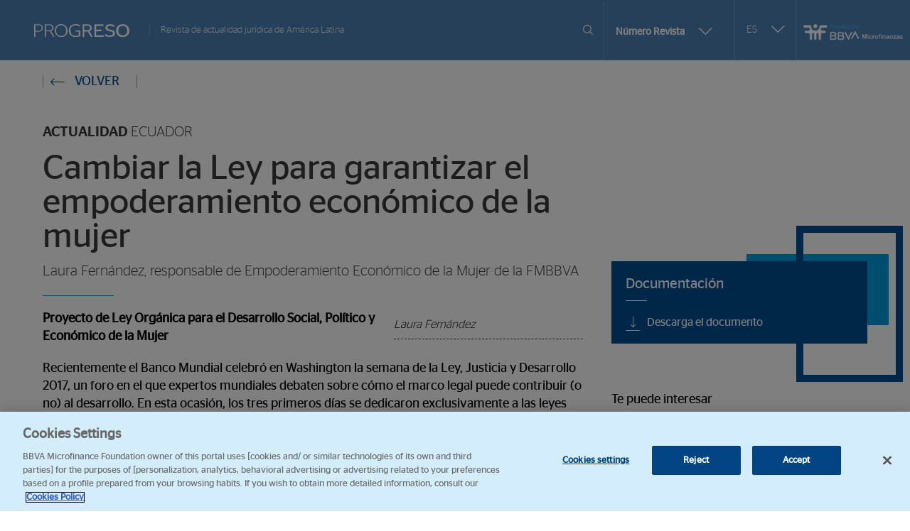

--- FILE ---
content_type: text/html; charset=UTF-8
request_url: https://www.fundacionmicrofinanzasbbva.org/revistaprogreso/cambiar-la-ley-para-garantizar-el-empoderamiento-economico-de-la-mujer/
body_size: 29054
content:
<!DOCTYPE html>
<!--[if lt IE 7]><html lang="es-ES" class="no-js lt-ie9 lt-ie8 lt-ie7"><![endif]-->
<!--[if (IE 7)&!(IEMobile)]><html lang="es-ES" class="no-js lt-ie9 lt-ie8"><![endif]-->
<!--[if (IE 8)&!(IEMobile)]><html lang="es-ES" class="no-js lt-ie9"><![endif]-->
<!--[if gt IE 8]><!-->
<html lang="es-ES" class="no-js"><!--<![endif]-->

<head>

	<!-- El aviso de consentimiento de cookies de OneTrust comienza para fundacionmicrofinanzasbbva.org. -->
	<script type="text/javascript" src="https://cdn.cookielaw.org/consent/761f918c-471f-41b3-8bfc-cb59119907e2/OtAutoBlock.js"></script>
	<script src="https://cdn.cookielaw.org/scripttemplates/otSDKStub.js" type="text/javascript" charset="UTF-8" data-domain-script="761f918c-471f-41b3-8bfc-cb59119907e2"></script>
	<script type="text/javascript">
		function OptanonWrapper() {}
	</script>
	<!-- El aviso de consentimiento de cookies de OneTrust finaliza para fundacionmicrofinanzasbbva.org. -->

	

	<!-- Google Tag Manager -->
<script>(function(w,d,s,l,i){w[l]=w[l]||[];w[l].push({'gtm.start':
new Date().getTime(),event:'gtm.js'});var f=d.getElementsByTagName(s)[0],
j=d.createElement(s),dl=l!='dataLayer'?'&l='+l:'';j.async=true;j.src=
'https://www.googletagmanager.com/gtm.js?id='+i+dl;f.parentNode.insertBefore(j,f);
})(window,document,'script','dataLayer','GTM-5G77GT6');</script>
<!-- End Google Tag Manager -->

	<link rel="preconnect" href="https://fonts.googleapis.com">
	<link rel="preconnect" href="https://fonts.gstatic.com" crossorigin>
	<link href="https://fonts.googleapis.com/css2?family=Open+Sans:wght@400;600" rel="stylesheet">
	<link rel="shortcut icon" href="https://www.fundacionmicrofinanzasbbva.org/revistaprogreso/wp-content/themes/MFBBVA-revista-progreso/images/favicon.ico" type="image/x-icon" />
	<meta charset="UTF-8">
	<meta name="google-site-verification" content="786VDI984tjRzFCXRoUItd4W9X3sU6wKB_c83w8G0j4" />
	<meta http-equiv="X-UA-Compatible" content="IE=Edge">
	<meta name="viewport" content="width=device-width, initial-scale=1.0, maximum-scale=1.0, user-scalable=no">
	<meta name="title" property="og:title" content="Revista progreso">
	<meta name="image" property="og:image" content="https://www.fundacionmicrofinanzasbbva.org/revistaprogreso/wp-content/uploads/2023/03/PROGRESO.jpg">
	<script>
		var validateUrl = "https://www.fundacionmicrofinanzasbbva.org/revistaprogreso/wp-content/themes/MFBBVA-revista-progreso/tools/validate.php";
	</script>

	<link rel="profile" href="http://gmpg.org/xfn/11">
	<link rel="pingback" href="https://www.fundacionmicrofinanzasbbva.org/revistaprogreso/xmlrpc.php">

	<meta name='robots' content='index, follow, max-image-preview:large, max-snippet:-1, max-video-preview:-1' />
	<style>img:is([sizes="auto" i], [sizes^="auto," i]) { contain-intrinsic-size: 3000px 1500px }</style>
	
	<!-- This site is optimized with the Yoast SEO plugin v26.1.1 - https://yoast.com/wordpress/plugins/seo/ -->
	<title>Cambiar la Ley para garantizar el empoderamiento económico de la mujer</title>
	<meta name="description" content="Cambiar la Ley para garantizar el empoderamiento económico de la mujer" />
	<link rel="canonical" href="https://www.fundacionmicrofinanzasbbva.org/revistaprogreso/cambiar-la-ley-para-garantizar-el-empoderamiento-economico-de-la-mujer/" />
	<meta property="og:locale" content="es_ES" />
	<meta property="og:type" content="article" />
	<meta property="og:title" content="Cambiar la Ley para garantizar el empoderamiento económico de la mujer" />
	<meta property="og:description" content="Cambiar la Ley para garantizar el empoderamiento económico de la mujer" />
	<meta property="og:url" content="https://www.fundacionmicrofinanzasbbva.org/revistaprogreso/cambiar-la-ley-para-garantizar-el-empoderamiento-economico-de-la-mujer/" />
	<meta property="og:site_name" content="Progreso" />
	<meta property="article:publisher" content="https://www.facebook.com/fundacionmicrofinanzasbbva" />
	<meta property="article:published_time" content="2017-12-12T11:27:33+00:00" />
	<meta property="article:modified_time" content="2017-12-19T16:22:00+00:00" />
	<meta property="og:image" content="https://progresomicrofinanzas.org/revistaprogreso/wp-content/uploads/2017/12/Ecuador-mujer.jpg" />
	<meta property="og:image:width" content="400" />
	<meta property="og:image:height" content="300" />
	<meta property="og:image:type" content="image/jpeg" />
	<meta name="author" content="karessa Ramos" />
	<meta name="twitter:card" content="summary_large_image" />
	<meta name="twitter:creator" content="@FMBBVA" />
	<meta name="twitter:site" content="@FMBBVA" />
	<meta name="twitter:label1" content="Escrito por" />
	<meta name="twitter:data1" content="karessa Ramos" />
	<meta name="twitter:label2" content="Tiempo de lectura" />
	<meta name="twitter:data2" content="11 minutos" />
	<script type="application/ld+json" class="yoast-schema-graph">{"@context":"https://schema.org","@graph":[{"@type":"Article","@id":"https://www.fundacionmicrofinanzasbbva.org/revistaprogreso/cambiar-la-ley-para-garantizar-el-empoderamiento-economico-de-la-mujer/#article","isPartOf":{"@id":"https://www.fundacionmicrofinanzasbbva.org/revistaprogreso/cambiar-la-ley-para-garantizar-el-empoderamiento-economico-de-la-mujer/"},"author":{"name":"karessa Ramos","@id":"https://www.fundacionmicrofinanzasbbva.org/revistaprogreso/#/schema/person/4a3fe64f7988998aa5e22913c8147baf"},"headline":"Cambiar la Ley para garantizar el empoderamiento económico de la mujer","datePublished":"2017-12-12T11:27:33+00:00","dateModified":"2017-12-19T16:22:00+00:00","mainEntityOfPage":{"@id":"https://www.fundacionmicrofinanzasbbva.org/revistaprogreso/cambiar-la-ley-para-garantizar-el-empoderamiento-economico-de-la-mujer/"},"wordCount":2238,"commentCount":0,"publisher":{"@id":"https://www.fundacionmicrofinanzasbbva.org/revistaprogreso/#organization"},"image":{"@id":"https://www.fundacionmicrofinanzasbbva.org/revistaprogreso/cambiar-la-ley-para-garantizar-el-empoderamiento-economico-de-la-mujer/#primaryimage"},"thumbnailUrl":"https://www.fundacionmicrofinanzasbbva.org/revistaprogreso/wp-content/uploads/2017/12/Ecuador-mujer.jpg","inLanguage":"es"},{"@type":"WebPage","@id":"https://www.fundacionmicrofinanzasbbva.org/revistaprogreso/cambiar-la-ley-para-garantizar-el-empoderamiento-economico-de-la-mujer/","url":"https://www.fundacionmicrofinanzasbbva.org/revistaprogreso/cambiar-la-ley-para-garantizar-el-empoderamiento-economico-de-la-mujer/","name":"Cambiar la Ley para garantizar el empoderamiento económico de la mujer","isPartOf":{"@id":"https://www.fundacionmicrofinanzasbbva.org/revistaprogreso/#website"},"primaryImageOfPage":{"@id":"https://www.fundacionmicrofinanzasbbva.org/revistaprogreso/cambiar-la-ley-para-garantizar-el-empoderamiento-economico-de-la-mujer/#primaryimage"},"image":{"@id":"https://www.fundacionmicrofinanzasbbva.org/revistaprogreso/cambiar-la-ley-para-garantizar-el-empoderamiento-economico-de-la-mujer/#primaryimage"},"thumbnailUrl":"https://www.fundacionmicrofinanzasbbva.org/revistaprogreso/wp-content/uploads/2017/12/Ecuador-mujer.jpg","datePublished":"2017-12-12T11:27:33+00:00","dateModified":"2017-12-19T16:22:00+00:00","description":"Cambiar la Ley para garantizar el empoderamiento económico de la mujer","breadcrumb":{"@id":"https://www.fundacionmicrofinanzasbbva.org/revistaprogreso/cambiar-la-ley-para-garantizar-el-empoderamiento-economico-de-la-mujer/#breadcrumb"},"inLanguage":"es","potentialAction":[{"@type":"ReadAction","target":["https://www.fundacionmicrofinanzasbbva.org/revistaprogreso/cambiar-la-ley-para-garantizar-el-empoderamiento-economico-de-la-mujer/"]}]},{"@type":"ImageObject","inLanguage":"es","@id":"https://www.fundacionmicrofinanzasbbva.org/revistaprogreso/cambiar-la-ley-para-garantizar-el-empoderamiento-economico-de-la-mujer/#primaryimage","url":"https://www.fundacionmicrofinanzasbbva.org/revistaprogreso/wp-content/uploads/2017/12/Ecuador-mujer.jpg","contentUrl":"https://www.fundacionmicrofinanzasbbva.org/revistaprogreso/wp-content/uploads/2017/12/Ecuador-mujer.jpg","width":400,"height":300},{"@type":"BreadcrumbList","@id":"https://www.fundacionmicrofinanzasbbva.org/revistaprogreso/cambiar-la-ley-para-garantizar-el-empoderamiento-economico-de-la-mujer/#breadcrumb","itemListElement":[{"@type":"ListItem","position":1,"name":"Portada","item":"https://www.fundacionmicrofinanzasbbva.org/revistaprogreso/"},{"@type":"ListItem","position":2,"name":"Cambiar la Ley para garantizar el empoderamiento económico de la mujer"}]},{"@type":"WebSite","@id":"https://www.fundacionmicrofinanzasbbva.org/revistaprogreso/#website","url":"https://www.fundacionmicrofinanzasbbva.org/revistaprogreso/","name":"Revista Progreso","description":"Revista de Actualidad Jurídica","publisher":{"@id":"https://www.fundacionmicrofinanzasbbva.org/revistaprogreso/#organization"},"alternateName":"Revista Progreso","potentialAction":[{"@type":"SearchAction","target":{"@type":"EntryPoint","urlTemplate":"https://www.fundacionmicrofinanzasbbva.org/revistaprogreso/?s={search_term_string}"},"query-input":{"@type":"PropertyValueSpecification","valueRequired":true,"valueName":"search_term_string"}}],"inLanguage":"es"},{"@type":"Organization","@id":"https://www.fundacionmicrofinanzasbbva.org/revistaprogreso/#organization","name":"Revista Progreso","alternateName":"Revista Progreso","url":"https://www.fundacionmicrofinanzasbbva.org/revistaprogreso/","logo":{"@type":"ImageObject","inLanguage":"es","@id":"https://www.fundacionmicrofinanzasbbva.org/revistaprogreso/#/schema/logo/image/","url":"https://www.fundacionmicrofinanzasbbva.org/revistaprogreso/wp-content/uploads/2023/09/Logo-FMBBVA-AZUL.png","contentUrl":"https://www.fundacionmicrofinanzasbbva.org/revistaprogreso/wp-content/uploads/2023/09/Logo-FMBBVA-AZUL.png","width":6173,"height":1001,"caption":"Revista Progreso"},"image":{"@id":"https://www.fundacionmicrofinanzasbbva.org/revistaprogreso/#/schema/logo/image/"},"sameAs":["https://www.facebook.com/fundacionmicrofinanzasbbva","https://x.com/FMBBVA","https://www.linkedin.com/company/fundacin-microfinanzas-bbva/","https://www.instagram.com/somosfmbbva/"]},{"@type":"Person","@id":"https://www.fundacionmicrofinanzasbbva.org/revistaprogreso/#/schema/person/4a3fe64f7988998aa5e22913c8147baf","name":"karessa Ramos","image":{"@type":"ImageObject","inLanguage":"es","@id":"https://www.fundacionmicrofinanzasbbva.org/revistaprogreso/#/schema/person/image/","url":"https://secure.gravatar.com/avatar/a2388109b4325a6fb9c892c3212e430cdc0835c8fc1c1a41f4cc2a3b175b81c5?s=96&d=mm&r=g","contentUrl":"https://secure.gravatar.com/avatar/a2388109b4325a6fb9c892c3212e430cdc0835c8fc1c1a41f4cc2a3b175b81c5?s=96&d=mm&r=g","caption":"karessa Ramos"},"url":"https://www.fundacionmicrofinanzasbbva.org/revistaprogreso/author/karessa/"}]}</script>
	<!-- / Yoast SEO plugin. -->


<script type="text/javascript">
/* <![CDATA[ */
window._wpemojiSettings = {"baseUrl":"https:\/\/s.w.org\/images\/core\/emoji\/16.0.1\/72x72\/","ext":".png","svgUrl":"https:\/\/s.w.org\/images\/core\/emoji\/16.0.1\/svg\/","svgExt":".svg","source":{"concatemoji":"https:\/\/www.fundacionmicrofinanzasbbva.org\/revistaprogreso\/wp-includes\/js\/wp-emoji-release.min.js?ver=6.8.2"}};
/*! This file is auto-generated */
!function(s,n){var o,i,e;function c(e){try{var t={supportTests:e,timestamp:(new Date).valueOf()};sessionStorage.setItem(o,JSON.stringify(t))}catch(e){}}function p(e,t,n){e.clearRect(0,0,e.canvas.width,e.canvas.height),e.fillText(t,0,0);var t=new Uint32Array(e.getImageData(0,0,e.canvas.width,e.canvas.height).data),a=(e.clearRect(0,0,e.canvas.width,e.canvas.height),e.fillText(n,0,0),new Uint32Array(e.getImageData(0,0,e.canvas.width,e.canvas.height).data));return t.every(function(e,t){return e===a[t]})}function u(e,t){e.clearRect(0,0,e.canvas.width,e.canvas.height),e.fillText(t,0,0);for(var n=e.getImageData(16,16,1,1),a=0;a<n.data.length;a++)if(0!==n.data[a])return!1;return!0}function f(e,t,n,a){switch(t){case"flag":return n(e,"\ud83c\udff3\ufe0f\u200d\u26a7\ufe0f","\ud83c\udff3\ufe0f\u200b\u26a7\ufe0f")?!1:!n(e,"\ud83c\udde8\ud83c\uddf6","\ud83c\udde8\u200b\ud83c\uddf6")&&!n(e,"\ud83c\udff4\udb40\udc67\udb40\udc62\udb40\udc65\udb40\udc6e\udb40\udc67\udb40\udc7f","\ud83c\udff4\u200b\udb40\udc67\u200b\udb40\udc62\u200b\udb40\udc65\u200b\udb40\udc6e\u200b\udb40\udc67\u200b\udb40\udc7f");case"emoji":return!a(e,"\ud83e\udedf")}return!1}function g(e,t,n,a){var r="undefined"!=typeof WorkerGlobalScope&&self instanceof WorkerGlobalScope?new OffscreenCanvas(300,150):s.createElement("canvas"),o=r.getContext("2d",{willReadFrequently:!0}),i=(o.textBaseline="top",o.font="600 32px Arial",{});return e.forEach(function(e){i[e]=t(o,e,n,a)}),i}function t(e){var t=s.createElement("script");t.src=e,t.defer=!0,s.head.appendChild(t)}"undefined"!=typeof Promise&&(o="wpEmojiSettingsSupports",i=["flag","emoji"],n.supports={everything:!0,everythingExceptFlag:!0},e=new Promise(function(e){s.addEventListener("DOMContentLoaded",e,{once:!0})}),new Promise(function(t){var n=function(){try{var e=JSON.parse(sessionStorage.getItem(o));if("object"==typeof e&&"number"==typeof e.timestamp&&(new Date).valueOf()<e.timestamp+604800&&"object"==typeof e.supportTests)return e.supportTests}catch(e){}return null}();if(!n){if("undefined"!=typeof Worker&&"undefined"!=typeof OffscreenCanvas&&"undefined"!=typeof URL&&URL.createObjectURL&&"undefined"!=typeof Blob)try{var e="postMessage("+g.toString()+"("+[JSON.stringify(i),f.toString(),p.toString(),u.toString()].join(",")+"));",a=new Blob([e],{type:"text/javascript"}),r=new Worker(URL.createObjectURL(a),{name:"wpTestEmojiSupports"});return void(r.onmessage=function(e){c(n=e.data),r.terminate(),t(n)})}catch(e){}c(n=g(i,f,p,u))}t(n)}).then(function(e){for(var t in e)n.supports[t]=e[t],n.supports.everything=n.supports.everything&&n.supports[t],"flag"!==t&&(n.supports.everythingExceptFlag=n.supports.everythingExceptFlag&&n.supports[t]);n.supports.everythingExceptFlag=n.supports.everythingExceptFlag&&!n.supports.flag,n.DOMReady=!1,n.readyCallback=function(){n.DOMReady=!0}}).then(function(){return e}).then(function(){var e;n.supports.everything||(n.readyCallback(),(e=n.source||{}).concatemoji?t(e.concatemoji):e.wpemoji&&e.twemoji&&(t(e.twemoji),t(e.wpemoji)))}))}((window,document),window._wpemojiSettings);
/* ]]> */
</script>
<style id='wp-emoji-styles-inline-css' type='text/css'>

	img.wp-smiley, img.emoji {
		display: inline !important;
		border: none !important;
		box-shadow: none !important;
		height: 1em !important;
		width: 1em !important;
		margin: 0 0.07em !important;
		vertical-align: -0.1em !important;
		background: none !important;
		padding: 0 !important;
	}
</style>
<link rel='stylesheet' id='wp-block-library-css' href='https://www.fundacionmicrofinanzasbbva.org/revistaprogreso/wp-includes/css/dist/block-library/style.min.css?ver=6.8.2' type='text/css' media='all' />
<style id='classic-theme-styles-inline-css' type='text/css'>
/*! This file is auto-generated */
.wp-block-button__link{color:#fff;background-color:#32373c;border-radius:9999px;box-shadow:none;text-decoration:none;padding:calc(.667em + 2px) calc(1.333em + 2px);font-size:1.125em}.wp-block-file__button{background:#32373c;color:#fff;text-decoration:none}
</style>
<style id='global-styles-inline-css' type='text/css'>
:root{--wp--preset--aspect-ratio--square: 1;--wp--preset--aspect-ratio--4-3: 4/3;--wp--preset--aspect-ratio--3-4: 3/4;--wp--preset--aspect-ratio--3-2: 3/2;--wp--preset--aspect-ratio--2-3: 2/3;--wp--preset--aspect-ratio--16-9: 16/9;--wp--preset--aspect-ratio--9-16: 9/16;--wp--preset--color--black: #000000;--wp--preset--color--cyan-bluish-gray: #abb8c3;--wp--preset--color--white: #ffffff;--wp--preset--color--pale-pink: #f78da7;--wp--preset--color--vivid-red: #cf2e2e;--wp--preset--color--luminous-vivid-orange: #ff6900;--wp--preset--color--luminous-vivid-amber: #fcb900;--wp--preset--color--light-green-cyan: #7bdcb5;--wp--preset--color--vivid-green-cyan: #00d084;--wp--preset--color--pale-cyan-blue: #8ed1fc;--wp--preset--color--vivid-cyan-blue: #0693e3;--wp--preset--color--vivid-purple: #9b51e0;--wp--preset--gradient--vivid-cyan-blue-to-vivid-purple: linear-gradient(135deg,rgba(6,147,227,1) 0%,rgb(155,81,224) 100%);--wp--preset--gradient--light-green-cyan-to-vivid-green-cyan: linear-gradient(135deg,rgb(122,220,180) 0%,rgb(0,208,130) 100%);--wp--preset--gradient--luminous-vivid-amber-to-luminous-vivid-orange: linear-gradient(135deg,rgba(252,185,0,1) 0%,rgba(255,105,0,1) 100%);--wp--preset--gradient--luminous-vivid-orange-to-vivid-red: linear-gradient(135deg,rgba(255,105,0,1) 0%,rgb(207,46,46) 100%);--wp--preset--gradient--very-light-gray-to-cyan-bluish-gray: linear-gradient(135deg,rgb(238,238,238) 0%,rgb(169,184,195) 100%);--wp--preset--gradient--cool-to-warm-spectrum: linear-gradient(135deg,rgb(74,234,220) 0%,rgb(151,120,209) 20%,rgb(207,42,186) 40%,rgb(238,44,130) 60%,rgb(251,105,98) 80%,rgb(254,248,76) 100%);--wp--preset--gradient--blush-light-purple: linear-gradient(135deg,rgb(255,206,236) 0%,rgb(152,150,240) 100%);--wp--preset--gradient--blush-bordeaux: linear-gradient(135deg,rgb(254,205,165) 0%,rgb(254,45,45) 50%,rgb(107,0,62) 100%);--wp--preset--gradient--luminous-dusk: linear-gradient(135deg,rgb(255,203,112) 0%,rgb(199,81,192) 50%,rgb(65,88,208) 100%);--wp--preset--gradient--pale-ocean: linear-gradient(135deg,rgb(255,245,203) 0%,rgb(182,227,212) 50%,rgb(51,167,181) 100%);--wp--preset--gradient--electric-grass: linear-gradient(135deg,rgb(202,248,128) 0%,rgb(113,206,126) 100%);--wp--preset--gradient--midnight: linear-gradient(135deg,rgb(2,3,129) 0%,rgb(40,116,252) 100%);--wp--preset--font-size--small: 13px;--wp--preset--font-size--medium: 20px;--wp--preset--font-size--large: 36px;--wp--preset--font-size--x-large: 42px;--wp--preset--spacing--20: 0.44rem;--wp--preset--spacing--30: 0.67rem;--wp--preset--spacing--40: 1rem;--wp--preset--spacing--50: 1.5rem;--wp--preset--spacing--60: 2.25rem;--wp--preset--spacing--70: 3.38rem;--wp--preset--spacing--80: 5.06rem;--wp--preset--shadow--natural: 6px 6px 9px rgba(0, 0, 0, 0.2);--wp--preset--shadow--deep: 12px 12px 50px rgba(0, 0, 0, 0.4);--wp--preset--shadow--sharp: 6px 6px 0px rgba(0, 0, 0, 0.2);--wp--preset--shadow--outlined: 6px 6px 0px -3px rgba(255, 255, 255, 1), 6px 6px rgba(0, 0, 0, 1);--wp--preset--shadow--crisp: 6px 6px 0px rgba(0, 0, 0, 1);}:where(.is-layout-flex){gap: 0.5em;}:where(.is-layout-grid){gap: 0.5em;}body .is-layout-flex{display: flex;}.is-layout-flex{flex-wrap: wrap;align-items: center;}.is-layout-flex > :is(*, div){margin: 0;}body .is-layout-grid{display: grid;}.is-layout-grid > :is(*, div){margin: 0;}:where(.wp-block-columns.is-layout-flex){gap: 2em;}:where(.wp-block-columns.is-layout-grid){gap: 2em;}:where(.wp-block-post-template.is-layout-flex){gap: 1.25em;}:where(.wp-block-post-template.is-layout-grid){gap: 1.25em;}.has-black-color{color: var(--wp--preset--color--black) !important;}.has-cyan-bluish-gray-color{color: var(--wp--preset--color--cyan-bluish-gray) !important;}.has-white-color{color: var(--wp--preset--color--white) !important;}.has-pale-pink-color{color: var(--wp--preset--color--pale-pink) !important;}.has-vivid-red-color{color: var(--wp--preset--color--vivid-red) !important;}.has-luminous-vivid-orange-color{color: var(--wp--preset--color--luminous-vivid-orange) !important;}.has-luminous-vivid-amber-color{color: var(--wp--preset--color--luminous-vivid-amber) !important;}.has-light-green-cyan-color{color: var(--wp--preset--color--light-green-cyan) !important;}.has-vivid-green-cyan-color{color: var(--wp--preset--color--vivid-green-cyan) !important;}.has-pale-cyan-blue-color{color: var(--wp--preset--color--pale-cyan-blue) !important;}.has-vivid-cyan-blue-color{color: var(--wp--preset--color--vivid-cyan-blue) !important;}.has-vivid-purple-color{color: var(--wp--preset--color--vivid-purple) !important;}.has-black-background-color{background-color: var(--wp--preset--color--black) !important;}.has-cyan-bluish-gray-background-color{background-color: var(--wp--preset--color--cyan-bluish-gray) !important;}.has-white-background-color{background-color: var(--wp--preset--color--white) !important;}.has-pale-pink-background-color{background-color: var(--wp--preset--color--pale-pink) !important;}.has-vivid-red-background-color{background-color: var(--wp--preset--color--vivid-red) !important;}.has-luminous-vivid-orange-background-color{background-color: var(--wp--preset--color--luminous-vivid-orange) !important;}.has-luminous-vivid-amber-background-color{background-color: var(--wp--preset--color--luminous-vivid-amber) !important;}.has-light-green-cyan-background-color{background-color: var(--wp--preset--color--light-green-cyan) !important;}.has-vivid-green-cyan-background-color{background-color: var(--wp--preset--color--vivid-green-cyan) !important;}.has-pale-cyan-blue-background-color{background-color: var(--wp--preset--color--pale-cyan-blue) !important;}.has-vivid-cyan-blue-background-color{background-color: var(--wp--preset--color--vivid-cyan-blue) !important;}.has-vivid-purple-background-color{background-color: var(--wp--preset--color--vivid-purple) !important;}.has-black-border-color{border-color: var(--wp--preset--color--black) !important;}.has-cyan-bluish-gray-border-color{border-color: var(--wp--preset--color--cyan-bluish-gray) !important;}.has-white-border-color{border-color: var(--wp--preset--color--white) !important;}.has-pale-pink-border-color{border-color: var(--wp--preset--color--pale-pink) !important;}.has-vivid-red-border-color{border-color: var(--wp--preset--color--vivid-red) !important;}.has-luminous-vivid-orange-border-color{border-color: var(--wp--preset--color--luminous-vivid-orange) !important;}.has-luminous-vivid-amber-border-color{border-color: var(--wp--preset--color--luminous-vivid-amber) !important;}.has-light-green-cyan-border-color{border-color: var(--wp--preset--color--light-green-cyan) !important;}.has-vivid-green-cyan-border-color{border-color: var(--wp--preset--color--vivid-green-cyan) !important;}.has-pale-cyan-blue-border-color{border-color: var(--wp--preset--color--pale-cyan-blue) !important;}.has-vivid-cyan-blue-border-color{border-color: var(--wp--preset--color--vivid-cyan-blue) !important;}.has-vivid-purple-border-color{border-color: var(--wp--preset--color--vivid-purple) !important;}.has-vivid-cyan-blue-to-vivid-purple-gradient-background{background: var(--wp--preset--gradient--vivid-cyan-blue-to-vivid-purple) !important;}.has-light-green-cyan-to-vivid-green-cyan-gradient-background{background: var(--wp--preset--gradient--light-green-cyan-to-vivid-green-cyan) !important;}.has-luminous-vivid-amber-to-luminous-vivid-orange-gradient-background{background: var(--wp--preset--gradient--luminous-vivid-amber-to-luminous-vivid-orange) !important;}.has-luminous-vivid-orange-to-vivid-red-gradient-background{background: var(--wp--preset--gradient--luminous-vivid-orange-to-vivid-red) !important;}.has-very-light-gray-to-cyan-bluish-gray-gradient-background{background: var(--wp--preset--gradient--very-light-gray-to-cyan-bluish-gray) !important;}.has-cool-to-warm-spectrum-gradient-background{background: var(--wp--preset--gradient--cool-to-warm-spectrum) !important;}.has-blush-light-purple-gradient-background{background: var(--wp--preset--gradient--blush-light-purple) !important;}.has-blush-bordeaux-gradient-background{background: var(--wp--preset--gradient--blush-bordeaux) !important;}.has-luminous-dusk-gradient-background{background: var(--wp--preset--gradient--luminous-dusk) !important;}.has-pale-ocean-gradient-background{background: var(--wp--preset--gradient--pale-ocean) !important;}.has-electric-grass-gradient-background{background: var(--wp--preset--gradient--electric-grass) !important;}.has-midnight-gradient-background{background: var(--wp--preset--gradient--midnight) !important;}.has-small-font-size{font-size: var(--wp--preset--font-size--small) !important;}.has-medium-font-size{font-size: var(--wp--preset--font-size--medium) !important;}.has-large-font-size{font-size: var(--wp--preset--font-size--large) !important;}.has-x-large-font-size{font-size: var(--wp--preset--font-size--x-large) !important;}
:where(.wp-block-post-template.is-layout-flex){gap: 1.25em;}:where(.wp-block-post-template.is-layout-grid){gap: 1.25em;}
:where(.wp-block-columns.is-layout-flex){gap: 2em;}:where(.wp-block-columns.is-layout-grid){gap: 2em;}
:root :where(.wp-block-pullquote){font-size: 1.5em;line-height: 1.6;}
</style>
<link rel='stylesheet' id='contact-form-7-css' href='https://www.fundacionmicrofinanzasbbva.org/revistaprogreso/wp-content/plugins/contact-form-7/includes/css/styles.css?ver=6.1.2' type='text/css' media='all' />
<link rel='stylesheet' id='pdfprnt_frontend-css' href='https://www.fundacionmicrofinanzasbbva.org/revistaprogreso/wp-content/plugins/pdf-print/css/frontend.css?ver=2.4.4' type='text/css' media='all' />
<link rel='stylesheet' id='tp_twitter_plugin_css-css' href='https://www.fundacionmicrofinanzasbbva.org/revistaprogreso/wp-content/plugins/recent-tweets-widget/tp_twitter_plugin.css?ver=1.0' type='text/css' media='screen' />
<link rel='stylesheet' id='wpml-legacy-dropdown-click-0-css' href='https://www.fundacionmicrofinanzasbbva.org/revistaprogreso/wp-content/plugins/sitepress-multilingual-cms/templates/language-switchers/legacy-dropdown-click/style.min.css?ver=1' type='text/css' media='all' />
<style id='wpml-legacy-dropdown-click-0-inline-css' type='text/css'>
.wpml-ls-statics-shortcode_actions, .wpml-ls-statics-shortcode_actions .wpml-ls-sub-menu, .wpml-ls-statics-shortcode_actions a {border-color:#cdcdcd;}.wpml-ls-statics-shortcode_actions a, .wpml-ls-statics-shortcode_actions .wpml-ls-sub-menu a, .wpml-ls-statics-shortcode_actions .wpml-ls-sub-menu a:link, .wpml-ls-statics-shortcode_actions li:not(.wpml-ls-current-language) .wpml-ls-link, .wpml-ls-statics-shortcode_actions li:not(.wpml-ls-current-language) .wpml-ls-link:link {color:#222222;background-color:#e5e5e5;}.wpml-ls-statics-shortcode_actions .wpml-ls-sub-menu a:hover,.wpml-ls-statics-shortcode_actions .wpml-ls-sub-menu a:focus, .wpml-ls-statics-shortcode_actions .wpml-ls-sub-menu a:link:hover, .wpml-ls-statics-shortcode_actions .wpml-ls-sub-menu a:link:focus {color:#000000;background-color:#eeeeee;}.wpml-ls-statics-shortcode_actions .wpml-ls-current-language > a {color:#222222;background-color:#eeeeee;}.wpml-ls-statics-shortcode_actions .wpml-ls-current-language:hover>a, .wpml-ls-statics-shortcode_actions .wpml-ls-current-language>a:focus {color:#000000;background-color:#eeeeee;}
</style>
<link rel='stylesheet' id='twentysixteen-css' href='https://www.fundacionmicrofinanzasbbva.org/revistaprogreso/wp-content/themes/MFBBVA-revista-progreso/styles.css?ver=6.8.2' type='text/css' media='all' />
<link rel='stylesheet' id='child-style-css' href='https://www.fundacionmicrofinanzasbbva.org/revistaprogreso/wp-content/themes/MFBBVA-revista-progreso/style.css?ver=6.8.2' type='text/css' media='all' />
<link rel='stylesheet' id='dashicons-css' href='https://www.fundacionmicrofinanzasbbva.org/revistaprogreso/wp-includes/css/dashicons.min.css?ver=6.8.2' type='text/css' media='all' />
<link rel='stylesheet' id='thickbox-css' href='https://www.fundacionmicrofinanzasbbva.org/revistaprogreso/wp-includes/js/thickbox/thickbox.css?ver=6.8.2' type='text/css' media='all' />
<script type="text/javascript" src="https://www.fundacionmicrofinanzasbbva.org/revistaprogreso/wp-includes/js/jquery/jquery.min.js?ver=3.7.1" id="jquery-core-js"></script>
<script type="text/javascript" src="https://www.fundacionmicrofinanzasbbva.org/revistaprogreso/wp-content/plugins/sitepress-multilingual-cms/templates/language-switchers/legacy-dropdown-click/script.min.js?ver=1" id="wpml-legacy-dropdown-click-0-js"></script>
<script type="text/javascript" src="https://www.fundacionmicrofinanzasbbva.org/revistaprogreso/wp-content/themes/MFBBVA-revista-progreso/js/lib/jquery.js?ver=6.8.2" id="myJs-0-js"></script>
<script type="text/javascript" src="https://www.fundacionmicrofinanzasbbva.org/revistaprogreso/wp-content/themes/MFBBVA-revista-progreso/js/lib/aos.js?ver=6.8.2" id="myJs-1-js"></script>
<script type="text/javascript" src="https://www.fundacionmicrofinanzasbbva.org/revistaprogreso/wp-content/themes/MFBBVA-revista-progreso/js/lib/jquery.customscrollbar.min.js?ver=6.8.2" id="myJs-2-js"></script>
<script type="text/javascript" src="https://www.fundacionmicrofinanzasbbva.org/revistaprogreso/wp-content/themes/MFBBVA-revista-progreso/js/lib/lightgallery.min.js?ver=6.8.2" id="myJs-3-js"></script>
<script type="text/javascript" src="https://www.fundacionmicrofinanzasbbva.org/revistaprogreso/wp-content/themes/MFBBVA-revista-progreso/js/lib/lg-share.min.js?ver=6.8.2" id="myJs-4-js"></script>
<script type="text/javascript" src="https://www.fundacionmicrofinanzasbbva.org/revistaprogreso/wp-content/themes/MFBBVA-revista-progreso/js/lib/lg-thumbnails.min.js?ver=6.8.2" id="myJs-5-js"></script>
<script type="text/javascript" src="https://www.fundacionmicrofinanzasbbva.org/revistaprogreso/wp-content/themes/MFBBVA-revista-progreso/js/lib/lg-video.min.js?ver=6.8.2" id="myJs-6-js"></script>
<script type="text/javascript" src="https://www.fundacionmicrofinanzasbbva.org/revistaprogreso/wp-content/themes/MFBBVA-revista-progreso/js/lib/classie.js?ver=6.8.2" id="myJs-7-js"></script>
<script type="text/javascript" src="https://www.fundacionmicrofinanzasbbva.org/revistaprogreso/wp-content/themes/MFBBVA-revista-progreso/js/lib/modalEffects.js?ver=6.8.2" id="myJs-8-js"></script>
<script type="text/javascript" src="https://www.fundacionmicrofinanzasbbva.org/revistaprogreso/wp-content/themes/MFBBVA-revista-progreso/js/lib/modernizr-custom.js?ver=6.8.2" id="myJs-9-js"></script>
<script type="text/javascript" src="https://www.fundacionmicrofinanzasbbva.org/revistaprogreso/wp-content/themes/MFBBVA-revista-progreso/js/lib/mustache.js?ver=6.8.2" id="myJs-10-js"></script>
<script type="text/javascript" src="https://www.fundacionmicrofinanzasbbva.org/revistaprogreso/wp-content/themes/MFBBVA-revista-progreso/js/lib/rellax.min.js?ver=6.8.2" id="myJs-11-js"></script>
<script type="text/javascript" src="https://www.fundacionmicrofinanzasbbva.org/revistaprogreso/wp-content/themes/MFBBVA-revista-progreso/js/lib/slick.js?ver=6.8.2" id="myJs-12-js"></script>
<script type="text/javascript" src="https://www.fundacionmicrofinanzasbbva.org/revistaprogreso/wp-content/themes/MFBBVA-revista-progreso/js/lib/waypoints.js?ver=6.8.2" id="myJs-13-js"></script>
<script type="text/javascript" src="https://www.fundacionmicrofinanzasbbva.org/revistaprogreso/wp-content/themes/MFBBVA-revista-progreso/js/lib/imagesLoaded.js?ver=6.8.2" id="myJs-14-js"></script>
<script type="text/javascript" src="https://www.fundacionmicrofinanzasbbva.org/revistaprogreso/wp-content/themes/MFBBVA-revista-progreso/js/app.js?ver=6.8.2" id="myJs-15-js"></script>
<script type="text/javascript" src="https://www.fundacionmicrofinanzasbbva.org/revistaprogreso/wp-content/themes/MFBBVA-revista-progreso/js/revista-progreso.js?ver=6.8.2" id="myJs-16-js"></script>
<link rel="https://api.w.org/" href="https://www.fundacionmicrofinanzasbbva.org/revistaprogreso/wp-json/" /><link rel="alternate" title="JSON" type="application/json" href="https://www.fundacionmicrofinanzasbbva.org/revistaprogreso/wp-json/wp/v2/posts/10148" /><link rel="EditURI" type="application/rsd+xml" title="RSD" href="https://www.fundacionmicrofinanzasbbva.org/revistaprogreso/xmlrpc.php?rsd" />
<meta name="generator" content="WordPress 6.8.2" />
<link rel='shortlink' href='https://www.fundacionmicrofinanzasbbva.org/revistaprogreso/?p=10148' />
<link rel="alternate" title="oEmbed (JSON)" type="application/json+oembed" href="https://www.fundacionmicrofinanzasbbva.org/revistaprogreso/wp-json/oembed/1.0/embed?url=https%3A%2F%2Fwww.fundacionmicrofinanzasbbva.org%2Frevistaprogreso%2Fcambiar-la-ley-para-garantizar-el-empoderamiento-economico-de-la-mujer%2F" />
<link rel="alternate" title="oEmbed (XML)" type="text/xml+oembed" href="https://www.fundacionmicrofinanzasbbva.org/revistaprogreso/wp-json/oembed/1.0/embed?url=https%3A%2F%2Fwww.fundacionmicrofinanzasbbva.org%2Frevistaprogreso%2Fcambiar-la-ley-para-garantizar-el-empoderamiento-economico-de-la-mujer%2F&#038;format=xml" />
<meta name="generator" content="WPML ver:4.7.6 stt:1,2;" />
	<link rel="stylesheet" href="https://www.fundacionmicrofinanzasbbva.org/revistaprogreso/wp-content/themes/MFBBVA-revista-progreso/css/custom.css" type="text/css" media="screen" />
	<link rel="stylesheet" href="https://www.fundacionmicrofinanzasbbva.org/revistaprogreso/wp-content/themes/MFBBVA-revista-progreso/css/fix.css" type="text/css" media="screen" />

	<!-- VERSIÓN BOOSTRAP 5.2.3 -->
	<script src="https://cdn.jsdelivr.net/npm/@popperjs/core@2.11.6/dist/umd/popper.min.js" integrity="sha384-oBqDVmMz9ATKxIep9tiCxS/Z9fNfEXiDAYTujMAeBAsjFuCZSmKbSSUnQlmh/jp3" crossorigin="anonymous"></script>
	<script src="https://cdn.jsdelivr.net/npm/bootstrap@5.2.3/dist/js/bootstrap.min.js" integrity="sha384-cuYeSxntonz0PPNlHhBs68uyIAVpIIOZZ5JqeqvYYIcEL727kskC66kF92t6Xl2V" crossorigin="anonymous"></script>

	<!-- VERSIÓN DE JQUERY 3.7.1 -->
	<script src="https://code.jquery.com/jquery-3.7.1.js" integrity="sha256-eKhayi8LEQwp4NKxN+CfCh+3qOVUtJn3QNZ0TciWLP4=" crossorigin="anonymous"></script>

	<!-- VERSIÓN DE JQUERY MIGRATE 3.5.2 -->
	<script src="https://code.jquery.com/jquery-migrate-3.5.2.min.js" integrity="sha256-V5i13y5QDhUjqx8aQCLnLU3DKQltnGo03BfiCCBfLhg=" crossorigin="anonymous"></script>


	<!-- WAYPOINTS 4.0.1 -->
	<script src="https://cdnjs.cloudflare.com/ajax/libs/waypoints/4.0.1/jquery.waypoints.min.js"></script>

</head>



<body class="wp-singular post-template-default single single-post postid-10148 single-format-standard wp-theme-MFBBVA-revista-progreso">
	<!-- Google Tag Manager (noscript) -->
<noscript><iframe src="https://www.googletagmanager.com/ns.html?id=GTM-5G77GT6"
height="0" width="0" style="display:none;visibility:hidden"></iframe></noscript>
<!-- End Google Tag Manager (noscript) -->
	<header class="site-header">
		<!-- header -->
		<div class="header">
			<!-- logos -->
<div class="header__logos">
  <h2 class="visuallyhidden">Progreso Revista de actualidd</h2>
  <div class="header__logo header__logo--progreso">
    <a class="header__logo__link" href="https://www.fundacionmicrofinanzasbbva.org/revistaprogreso/numero/revista-juridica-digital-fmbbva"><img class="header__logo__img header__logo__img--mobile--progreso" src="https://www.fundacionmicrofinanzasbbva.org/revistaprogreso/wp-content/themes/MFBBVA-revista-progreso/images/logo-progreso-s.svg" alt="Progreso" />
      <span class="header__logo__link--desktop header__logo__text">
        Revista de actualidad jurídica de América Latina </span>     </a>
  </div>
</div>
<!-- .logos -->			
<!-- mobile menu -->
<div class="mobilemenu">
  <a class="mobilemenu__link" href="#"><i class="ibbc-icon-menu" aria-label="Abrir menú de navegación móvil"></i></a>
</div>
<!-- .mobile menu -->
			<!-- navigation mobile -->
			<nav class="mainnav mainnav--mobile">
				<div class="mainnav__block dropdown dropdown--mobile">
  <p class="mainnav__title"> Número Revista</p>
  <a href="#" data-toggle="dropdown"><p class="mainnav__selected"> Número Revista</p><span class="visuallyhidden">Más opciones de selección de revistas</span></a>
  <ul class="mainnav__items dropdown-menu">
          <li class="mainnav__item--mobile"><a href="https://www.fundacionmicrofinanzasbbva.org/revistaprogreso/numero/36/" class="mainnav__link">Número      36 <span class="f-light">- Abril 2025

|

<span style="font-weight: 400">Sembrando igualdad, las mujeres transforman el mundo</span></span></a></li>
          <li class="mainnav__item--mobile"><a href="https://www.fundacionmicrofinanzasbbva.org/revistaprogreso/numero/35/" class="mainnav__link">Número      35 <span class="f-light">- Diciembre 2024

| Las caras de la resiliencia</span></a></li>
          <li class="mainnav__item--mobile"><a href="https://www.fundacionmicrofinanzasbbva.org/revistaprogreso/numero/revista-progreso-educacion-y-medicion/" class="mainnav__link">Número      34 <span class="f-light">- Julio 2024
| Educación y Medición</span></a></li>
          <li class="mainnav__item--mobile"><a href="https://www.fundacionmicrofinanzasbbva.org/revistaprogreso/numero/numero-de-la-revista-progreso-fmbbva-dedicada-a-la-situacion-actual-y-retos-de-futuro-de-las-mujeres-y-estrategias-para-lograr-un-mundo-mas-inclusivo/" class="mainnav__link">Número      33 <span class="f-light">- Abril 2024

| Mujer</span></a></li>
          <li class="mainnav__item--mobile"><a href="https://www.fundacionmicrofinanzasbbva.org/revistaprogreso/numero/32/" class="mainnav__link">Número      32 <span class="f-light">- Diciembre 2023

| Brecha digital</span></a></li>
          <li class="mainnav__item--mobile"><a href="https://www.fundacionmicrofinanzasbbva.org/revistaprogreso/numero/31/" class="mainnav__link">Número      31 <span class="f-light">- Julio 2023

| Formación</span></a></li>
          <li class="mainnav__item--mobile"><a href="https://www.fundacionmicrofinanzasbbva.org/revistaprogreso/numero/30m/" class="mainnav__link">Número      30 <span class="f-light">- Marzo 2023

| 15 Aniversario FMBBVA</span></a></li>
          <li class="mainnav__item--mobile"><a href="https://www.fundacionmicrofinanzasbbva.org/revistaprogreso/numero/29m/" class="mainnav__link">Número      29 <span class="f-light">- Octubre 2022

| Criterios ESG</span></a></li>
          <li class="mainnav__item--mobile"><a href="https://www.fundacionmicrofinanzasbbva.org/revistaprogreso/numero/28m/" class="mainnav__link">Número      28 <span class="f-light">- Junio 2022

| Multidimensionalidad de la pobreza</span></a></li>
          <li class="mainnav__item--mobile"><a href="https://www.fundacionmicrofinanzasbbva.org/revistaprogreso/numero/27m/" class="mainnav__link">Número      27 <span class="f-light">- Febrero 2022

| Educación Financiera</span></a></li>
          <li class="mainnav__item--mobile"><a href="https://www.fundacionmicrofinanzasbbva.org/revistaprogreso/numero/26m/" class="mainnav__link">Número      26 <span class="f-light">- Octubre 2021

| Mujer rural</span></a></li>
          <li class="mainnav__item--mobile"><a href="https://www.fundacionmicrofinanzasbbva.org/revistaprogreso/numero/25m/" class="mainnav__link">Número      25 <span class="f-light">- Junio 2021

| Medioambiente</span></a></li>
          <li class="mainnav__item--mobile"><a href="https://www.fundacionmicrofinanzasbbva.org/revistaprogreso/numero/24m/" class="mainnav__link">Número      24 <span class="f-light">- Febrero 2021

| Justicia Social</span></a></li>
          <li class="mainnav__item--mobile"><a href="https://www.fundacionmicrofinanzasbbva.org/revistaprogreso/numero/23m/" class="mainnav__link">Número      23 <span class="f-light">- Octubre 2020

| Migrantes</span></a></li>
          <li class="mainnav__item--mobile"><a href="https://www.fundacionmicrofinanzasbbva.org/revistaprogreso/numero/22m/" class="mainnav__link">Número      22 <span class="f-light">- Junio 2020

| Covid-19</span></a></li>
          <li class="mainnav__item--mobile"><a href="https://www.fundacionmicrofinanzasbbva.org/revistaprogreso/numero/21m/" class="mainnav__link">Número      21 <span class="f-light">- Febrero 2020

| Finanzas digitales</span></a></li>
          <li class="mainnav__item--mobile"><a href="https://www.fundacionmicrofinanzasbbva.org/revistaprogreso/numero/20m/" class="mainnav__link">Número      20 <span class="f-light">- Octubre 2019</span></a></li>
          <li class="mainnav__item--mobile"><a href="https://www.fundacionmicrofinanzasbbva.org/revistaprogreso/numero/19m/" class="mainnav__link">Número      19 <span class="f-light">- Junio 2019</span></a></li>
          <li class="mainnav__item--mobile"><a href="https://www.fundacionmicrofinanzasbbva.org/revistaprogreso/numero/17m/" class="mainnav__link">Número      17 <span class="f-light">- Diciembre 2018</span></a></li>
          <li class="mainnav__item--mobile"><a href="https://www.fundacionmicrofinanzasbbva.org/revistaprogreso/numero/18m/" class="mainnav__link">Número      18 <span class="f-light">- Marzo 2019</span></a></li>
          <li class="mainnav__item--mobile"><a href="https://www.fundacionmicrofinanzasbbva.org/revistaprogreso/numero/16m/" class="mainnav__link">Número      16 <span class="f-light">- Septiembre 2018</span></a></li>
          <li class="mainnav__item--mobile"><a href="https://www.fundacionmicrofinanzasbbva.org/revistaprogreso/numero/15m/" class="mainnav__link">Número      15 <span class="f-light">- Junio 2018</span></a></li>
          <li class="mainnav__item--mobile"><a href="https://www.fundacionmicrofinanzasbbva.org/revistaprogreso/numero/14m/" class="mainnav__link">Número      14 <span class="f-light">- Marzo 2018</span></a></li>
          <li class="mainnav__item--mobile"><a href="https://www.fundacionmicrofinanzasbbva.org/revistaprogreso/numero/13m/" class="mainnav__link">Número      13 <span class="f-light">- Diciembre 2017</span></a></li>
          <li class="mainnav__item--mobile"><a href="https://www.fundacionmicrofinanzasbbva.org/revistaprogreso/numero/12m/" class="mainnav__link">Número      12 <span class="f-light">- Septiembre 2017</span></a></li>
          <li class="mainnav__item--mobile"><a href="https://www.fundacionmicrofinanzasbbva.org/revistaprogreso/numero/11m/" class="mainnav__link">Número      11 <span class="f-light">- Junio 2017</span></a></li>
          <li class="mainnav__item--mobile"><a href="https://www.fundacionmicrofinanzasbbva.org/revistaprogreso/numero/10m/" class="mainnav__link">Número      10 <span class="f-light">- Marzo 2017</span></a></li>
          <li class="mainnav__item--mobile"><a href="https://www.fundacionmicrofinanzasbbva.org/revistaprogreso/numero/9m/" class="mainnav__link">Número      9 <span class="f-light">- Diciembre 2016</span></a></li>
          <li class="mainnav__item--mobile"><a href="https://www.fundacionmicrofinanzasbbva.org/revistaprogreso/numero/8m/" class="mainnav__link">Número      8 <span class="f-light">- Septiembre 2016</span></a></li>
          <li class="mainnav__item--mobile"><a href="https://www.fundacionmicrofinanzasbbva.org/revistaprogreso/numero/7m/" class="mainnav__link">Número      7 <span class="f-light">- Julio 2016</span></a></li>
          <li class="mainnav__item--mobile"><a href="https://www.fundacionmicrofinanzasbbva.org/revistaprogreso/numero/6m/" class="mainnav__link">Número      6 <span class="f-light">- Marzo 2016</span></a></li>
          <li class="mainnav__item--mobile"><a href="https://www.fundacionmicrofinanzasbbva.org/revistaprogreso/numero/5m/" class="mainnav__link">Número      5 <span class="f-light">- Diciembre 2015</span></a></li>
          <li class="mainnav__item--mobile"><a href="https://www.fundacionmicrofinanzasbbva.org/revistaprogreso/numero/4m/" class="mainnav__link">Número      4 <span class="f-light">- Septiembre 2015</span></a></li>
          <li class="mainnav__item--mobile"><a href="https://www.fundacionmicrofinanzasbbva.org/revistaprogreso/numero/3m/" class="mainnav__link">Número      3 <span class="f-light">- Mayo 2015</span></a></li>
          <li class="mainnav__item--mobile"><a href="https://www.fundacionmicrofinanzasbbva.org/revistaprogreso/numero/2m/" class="mainnav__link">Número      2 <span class="f-light">- Febrero 2015</span></a></li>
          <li class="mainnav__item--mobile"><a href="https://www.fundacionmicrofinanzasbbva.org/revistaprogreso/numero/1m/" class="mainnav__link">Número      1 <span class="f-light">- Noviembre 2014</span></a></li>
      </ul>
  <a class="btn btn--outline-primary  mainnav__btn" href="#">Ver más números</a>
</div>				

<div class="mainnav__block">
  <p class="mainnav__title">Menú</p>
  <ul class="mainnav__items">
    <li class="mainnav__item--mobile">
      <a href="https://www.fundacionmicrofinanzasbbva.org/revistaprogreso#microfinanzas" class="mainnav__link">
        Microfinanzas      </a>
    </li>
    <li class="mainnav__item--mobile">
      <a href="https://www.fundacionmicrofinanzasbbva.org/revistaprogreso#gobierno" class="mainnav__link">
        Gobierno corporativo      </a>
    </li>
    <li class="mainnav__item--mobile">
      <a href="https://www.fundacionmicrofinanzasbbva.org/revistaprogreso/hemeroteca/" class="mainnav__link">
        Hemeroteca      </a>
    </li>
          </ul>
</div>
				<div class="mainnav__block m-reorder">
					
<div class="mainnav__block--half fl">
  <p class="mainnav__title mainnav__title--small">Síguenos</p>
  <ul class="mainnav__items">
    <li class="social__item"><a href="#"><i class="ibbc-icon-facebook" aria-label="Seguir en Facebook"></i></a></li>
    <li class="social__item"><a href="#"><i class="ibbc-icon-twitter" aria-label="Seguir en Twitter"></i></a></li>
    <li class="social__item"><a href="#"><i class="ibbc-icon-linkedin" aria-label="Seguir en LinkedIn"></i></a></li>
  </ul>
</div>
					
<div class="mainnav__block--half mainnav__language fr">
  <p class="mainnav__title mainnav__title--small">Idioma</p>
  <ul class="">
    <li class="mainnav__language__item"><a href="https://www.fundacionmicrofinanzasbbva.org/revistaprogreso/cambiar-la-ley-para-garantizar-el-empoderamiento-economico-de-la-mujer/" class="mainnav__language__link active"><abbr title="ESPAñOL">ES</abbr></a></li><li class="mainnav__language__item"><a href="https://www.fundacionmicrofinanzasbbva.org/revistaprogreso/en/10153/" class="mainnav__language__link"><abbr title="INGLéS">EN</abbr></a></li>  </li>
</div>
				</div>
				<div class="mainnav__block mainnav__block--full">
					
<p class="mainnav__title">Hemeroteca</p>
<form name="mainnav_hemeroteca">
  <div class="input-with-button">
    <label for="mainnav_search_hemeroteca" class="visuallyhidden">Buscar en la hemeroteca</label>
    <input id="mainnav_search_hemeroteca" class="input input-with-button__area" type="text" placeholder="Buscar">
    <button type="submit" class="input-with-button__button" value="Buscar" aria-label="buscar">Buscar</button>
  </div>
 
</form>
				</div>
			</nav>
			<!-- .navigation mobile -->
			<!-- navigation desktop -->
			<nav class="mainnav">
				<ul class="mainnav__items mainnav__items--desktop">
    <li class="mainnav__item">
        <a href="" class="mainnav__link">
                    </a>
    </li>
    <li class="mainnav__item">
        <a href="" class="mainnav__link">
                    </a>
    </li>
</ul>

				<div class="mainnav__item">
					<a href="https://www.fundacionmicrofinanzasbbva.org/revistaprogreso/hemeroteca/" class="mainnav__link">
						<i class="ibbc-icon-lupa"></i>
					</a>
				</div>
				<div class="mainnav__select mainnav__select--magazinen mainnav__select--tablet dropdown" aria-label="Seleccionar revistas">
  <a href="#" data-toggle="dropdown"><p class="mainnav__selected">
  Número Revista   
  </p><span class="visuallyhidden">Más opciones de selección de revistas</span></a>
  <ul class="mainnav__selectables dropdown-menu">
          <li class="mainnav__selectable">
        <a href="https://www.fundacionmicrofinanzasbbva.org/revistaprogreso/numero/36/" class="mainnav__link">
        Número 36 - Abril 2025

|

<span style="font-weight: 400">Sembrando igualdad, las mujeres transforman el mundo</span>        </a>
      </li>
            <li class="mainnav__selectable">
        <a href="https://www.fundacionmicrofinanzasbbva.org/revistaprogreso/numero/35/" class="mainnav__link">
        Número 35 - Diciembre 2024

| Las caras de la resiliencia        </a>
      </li>
            <li class="mainnav__selectable">
        <a href="https://www.fundacionmicrofinanzasbbva.org/revistaprogreso/numero/revista-progreso-educacion-y-medicion/" class="mainnav__link">
        Número 34 - Julio 2024
| Educación y Medición        </a>
      </li>
            <li class="mainnav__selectable">
        <a href="https://www.fundacionmicrofinanzasbbva.org/revistaprogreso/numero/numero-de-la-revista-progreso-fmbbva-dedicada-a-la-situacion-actual-y-retos-de-futuro-de-las-mujeres-y-estrategias-para-lograr-un-mundo-mas-inclusivo/" class="mainnav__link">
        Número 33 - Abril 2024

| Mujer        </a>
      </li>
            <li class="mainnav__selectable">
        <a href="https://www.fundacionmicrofinanzasbbva.org/revistaprogreso/numero/32/" class="mainnav__link">
        Número 32 - Diciembre 2023

| Brecha digital        </a>
      </li>
            <li class="mainnav__selectable">
        <a href="https://www.fundacionmicrofinanzasbbva.org/revistaprogreso/numero/31/" class="mainnav__link">
        Número 31 - Julio 2023

| Formación        </a>
      </li>
            <li class="mainnav__selectable">
        <a href="https://www.fundacionmicrofinanzasbbva.org/revistaprogreso/numero/30m/" class="mainnav__link">
        Número 30 - Marzo 2023

| 15 Aniversario FMBBVA        </a>
      </li>
            <li class="mainnav__selectable">
        <a href="https://www.fundacionmicrofinanzasbbva.org/revistaprogreso/numero/29m/" class="mainnav__link">
        Número 29 - Octubre 2022

| Criterios ESG        </a>
      </li>
            <li class="mainnav__selectable">
        <a href="https://www.fundacionmicrofinanzasbbva.org/revistaprogreso/numero/28m/" class="mainnav__link">
        Número 28 - Junio 2022

| Multidimensionalidad de la pobreza        </a>
      </li>
            <li class="mainnav__selectable">
        <a href="https://www.fundacionmicrofinanzasbbva.org/revistaprogreso/numero/27m/" class="mainnav__link">
        Número 27 - Febrero 2022

| Educación Financiera        </a>
      </li>
            <li class="mainnav__selectable">
        <a href="https://www.fundacionmicrofinanzasbbva.org/revistaprogreso/numero/26m/" class="mainnav__link">
        Número 26 - Octubre 2021

| Mujer rural        </a>
      </li>
            <li class="mainnav__selectable">
        <a href="https://www.fundacionmicrofinanzasbbva.org/revistaprogreso/numero/25m/" class="mainnav__link">
        Número 25 - Junio 2021

| Medioambiente        </a>
      </li>
            <li class="mainnav__selectable">
        <a href="https://www.fundacionmicrofinanzasbbva.org/revistaprogreso/numero/24m/" class="mainnav__link">
        Número 24 - Febrero 2021

| Justicia Social        </a>
      </li>
            <li class="mainnav__selectable">
        <a href="https://www.fundacionmicrofinanzasbbva.org/revistaprogreso/numero/23m/" class="mainnav__link">
        Número 23 - Octubre 2020

| Migrantes        </a>
      </li>
            <li class="mainnav__selectable">
        <a href="https://www.fundacionmicrofinanzasbbva.org/revistaprogreso/numero/22m/" class="mainnav__link">
        Número 22 - Junio 2020

| Covid-19        </a>
      </li>
            <li class="mainnav__selectable">
        <a href="https://www.fundacionmicrofinanzasbbva.org/revistaprogreso/numero/21m/" class="mainnav__link">
        Número 21 - Febrero 2020

| Finanzas digitales        </a>
      </li>
            <li class="mainnav__selectable">
        <a href="https://www.fundacionmicrofinanzasbbva.org/revistaprogreso/numero/20m/" class="mainnav__link">
        Número 20 - Octubre 2019        </a>
      </li>
            <li class="mainnav__selectable">
        <a href="https://www.fundacionmicrofinanzasbbva.org/revistaprogreso/numero/19m/" class="mainnav__link">
        Número 19 - Junio 2019        </a>
      </li>
            <li class="mainnav__selectable">
        <a href="https://www.fundacionmicrofinanzasbbva.org/revistaprogreso/numero/17m/" class="mainnav__link">
        Número 17 - Diciembre 2018        </a>
      </li>
            <li class="mainnav__selectable">
        <a href="https://www.fundacionmicrofinanzasbbva.org/revistaprogreso/numero/18m/" class="mainnav__link">
        Número 18 - Marzo 2019        </a>
      </li>
            <li class="mainnav__selectable">
        <a href="https://www.fundacionmicrofinanzasbbva.org/revistaprogreso/numero/16m/" class="mainnav__link">
        Número 16 - Septiembre 2018        </a>
      </li>
            <li class="mainnav__selectable">
        <a href="https://www.fundacionmicrofinanzasbbva.org/revistaprogreso/numero/15m/" class="mainnav__link">
        Número 15 - Junio 2018        </a>
      </li>
            <li class="mainnav__selectable">
        <a href="https://www.fundacionmicrofinanzasbbva.org/revistaprogreso/numero/14m/" class="mainnav__link">
        Número 14 - Marzo 2018        </a>
      </li>
            <li class="mainnav__selectable">
        <a href="https://www.fundacionmicrofinanzasbbva.org/revistaprogreso/numero/13m/" class="mainnav__link">
        Número 13 - Diciembre 2017        </a>
      </li>
            <li class="mainnav__selectable">
        <a href="https://www.fundacionmicrofinanzasbbva.org/revistaprogreso/numero/12m/" class="mainnav__link">
        Número 12 - Septiembre 2017        </a>
      </li>
            <li class="mainnav__selectable">
        <a href="https://www.fundacionmicrofinanzasbbva.org/revistaprogreso/numero/11m/" class="mainnav__link">
        Número 11 - Junio 2017        </a>
      </li>
            <li class="mainnav__selectable">
        <a href="https://www.fundacionmicrofinanzasbbva.org/revistaprogreso/numero/10m/" class="mainnav__link">
        Número 10 - Marzo 2017        </a>
      </li>
            <li class="mainnav__selectable">
        <a href="https://www.fundacionmicrofinanzasbbva.org/revistaprogreso/numero/9m/" class="mainnav__link">
        Número 9 - Diciembre 2016        </a>
      </li>
            <li class="mainnav__selectable">
        <a href="https://www.fundacionmicrofinanzasbbva.org/revistaprogreso/numero/8m/" class="mainnav__link">
        Número 8 - Septiembre 2016        </a>
      </li>
            <li class="mainnav__selectable">
        <a href="https://www.fundacionmicrofinanzasbbva.org/revistaprogreso/numero/7m/" class="mainnav__link">
        Número 7 - Julio 2016        </a>
      </li>
            <li class="mainnav__selectable">
        <a href="https://www.fundacionmicrofinanzasbbva.org/revistaprogreso/numero/6m/" class="mainnav__link">
        Número 6 - Marzo 2016        </a>
      </li>
            <li class="mainnav__selectable">
        <a href="https://www.fundacionmicrofinanzasbbva.org/revistaprogreso/numero/5m/" class="mainnav__link">
        Número 5 - Diciembre 2015        </a>
      </li>
            <li class="mainnav__selectable">
        <a href="https://www.fundacionmicrofinanzasbbva.org/revistaprogreso/numero/4m/" class="mainnav__link">
        Número 4 - Septiembre 2015        </a>
      </li>
            <li class="mainnav__selectable">
        <a href="https://www.fundacionmicrofinanzasbbva.org/revistaprogreso/numero/3m/" class="mainnav__link">
        Número 3 - Mayo 2015        </a>
      </li>
            <li class="mainnav__selectable">
        <a href="https://www.fundacionmicrofinanzasbbva.org/revistaprogreso/numero/2m/" class="mainnav__link">
        Número 2 - Febrero 2015        </a>
      </li>
            <li class="mainnav__selectable">
        <a href="https://www.fundacionmicrofinanzasbbva.org/revistaprogreso/numero/1m/" class="mainnav__link">
        Número 1 - Noviembre 2014        </a>
      </li>
          </ul>
  </div>
            <div class="mainnav__select mainnav--microfinanzas">
        <a class="header__logo__link m-down" href="http://www.fundacionmicrofinanzasbbva.org/"><img class="header__logo__img header__logo__img--mobile--microfinanzas" src="https://www.fundacionmicrofinanzasbbva.org/revistaprogreso/wp-content/themes/MFBBVA-revista-progreso/images/isotipo.svg" alt="Logotipo Microfinanzas"/></a>
      </div>				 <div class="mainnav__select mainnav__select--language dropdown" aria-label="Seleccionar idioma">
   <a href="https://www.fundacionmicrofinanzasbbva.org/revistaprogreso/cambiar-la-ley-para-garantizar-el-empoderamiento-economico-de-la-mujer/" data-toggle="dropdown"><p class="mainnav__selected"><abbr title="ESPAñOL"> ES</abbr></p><span class="visuallyhidden">Seleccionar otro idioma</span></a><ul class="mainnav__selectables dropdown-menu"><li class="mainnav__selectable"><a href="https://www.fundacionmicrofinanzasbbva.org/revistaprogreso/en/10153/" class="mainnav__link"><abbr title="INGLéS">EN</abbr></a></li>   </ul>
 </div>
				
				<a class="header__logo__link header__logo__link--desktop" href="http://www.fundacionmicrofinanzasbbva.org/">
											<img class="header__logo__img" src="https://www.fundacionmicrofinanzasbbva.org/revistaprogreso/wp-content/uploads/2023/09/Logo-FMBBVA-BLANCO.png" alt="Revista de Actualidad Jurídica" />
									</a>
		</div>
		</nav>
		<!-- .navigation desktop -->
		</div>
	</header>
	<div id="primary" class="content-area">
		<main id="main" class="site-main" role="main">

		<div class="row general-page">
  <!-- parte principal -->
  <section class="col-8">
    <!-- migas -->
<div class="breadcrumbs__container">
  <nav aria-label="breadcrumbs" data-aos="fade-up" data-aos-once="true">
    <h2 class="visuallyhidden">Estas en: </h2>
    <ul class="breadcrumbs">
      <li class="breadcrumbs__item breadcrumbs__item--back">
        <a class="breadcrumbs__link" href="https://www.fundacionmicrofinanzasbbva.org/revistaprogreso">Volver</a>
      </li>
      <li class="breadcrumbs__item">
              </li>
          </ul>
  </nav>
</div>
<!-- .migas -->
    <!-- artículo -->
    <article class="article">
      <div class="article__title lined--left" data-aos="fade-up" data-aos-once="true">
        <h2 class="subtitle">
          Actualidad          <span class="f-light">
            Ecuador          </span>
        </h2>

        <h1 class="entry-title" data-aos="fade-up" data-aos-once="true" data-aos-delay="300">Cambiar la Ley para garantizar el empoderamiento económico de la mujer</h1>
        <p class="subtitle--light" data-aos="fade-up" data-aos-once="true" data-aos-delay="600">
          Laura Fernández, responsable de Empoderamiento Económico de la Mujer de la FMBBVA        </p>

              </div>

      <p class="article__author" data-aos="fade-up" data-aos-once="true" data-aos-delay="900">
                <span class="article__author--info">
                  </span>
      </p>

      <div class="article__text" data-aos="fade-up" data-aos-once="true" data-aos-delay="900">
  
            <div id="wrapperGalleryContent" class="article__img article__img--right lightgallery lightgallery--imag"><img class="wp-image-10382" src="http://progresomicrofinanzas.org/wp-content/uploads/2017/12/Foto-Laura2.jpg" alt="" width="276" height="208"> <em>Laura Fernández <br> </em></div>  <div id="first-div-articulo"></div>
            <p><b>Proyecto de Ley Orgánica para el Desarrollo Social, Político y Económico de la Mujer</b></p>          <p><span style="font-weight: 400;">Recientemente el Banco Mundial celebró en Washington la semana de la Ley, Justicia y Desarrollo 2017, un foro en el que expertos mundiales debaten sobre cómo el marco legal puede contribuir (o no) al desarrollo. En esta ocasión, los tres primeros días se dedicaron exclusivamente a las leyes discriminatorias de género. Algo particularmente urgente si pensamos que hace 70 años Naciones Unidas creó la</span> <span style="font-weight: 400;">Convención sobre la Eliminación de todas las formas de Discriminación de la Mujer (CEDAW) en la que todos los Estados firmantes se comprometían a asegurar el pleno desarrollo de la mujer,  a garantizar sus derechos humanos y a eliminar cualquier discriminación contra ella en la vida política y pública. Sin embargo, la desigualdad legal por razón de género es algo que aún sigue existiendo en el 90% de los países.</span></p>          <p><span style="font-weight: 400;">En 155 hay al menos una ley que impide que las mujeres tengan las mismas oportunidades económicas que los hombres. Son datos del informe del Banco Mundial </span><i><span style="font-weight: 400;">Mujer, Empresa y Derecho 2016</span></i><span style="font-weight: 400;">, que además, refleja que en 100 países las mujeres tienen restricciones laborales y que en 46 no cuentan con leyes contra la violencia doméstica.  Algunas de las 21 diferencias legales entre hombres y mujeres que examina este informe son: la posibilidad de obtener un empleo sin permiso del marido, de firmar contratos o registrar una empresa, de asumir el papel de “jefe de hogar”, abrir una cuenta bancaria, etc.</span></p>          <p><span style="font-weight: 400;">Todas estas discriminaciones legales por género restringen las oportunidades de que las mujeres puedan elegir y tomar decisiones sobre lo que es mejor para ellas y sus familias y tienen graves consecuencias económicas. Estas desigualdades limitan la participación laboral de la mujer y, traen consigo un menor crecimiento económico. El informe </span><i><span style="font-weight: 400;">Igualdad de Género y Desarrollo</span></i><span style="font-weight: 400;"> del Banco Mundial, estima que eliminando los obstáculos al empleo de la mujer en algunos sectores y ocupaciones aumentaría la productividad laboral hasta el 25%. Las brechas de género existentes en el emprendimiento femenino y en el empleo suponen en la actualidad unas pérdidas estimadas de ingresos del 14% en América Latina o del 10% en Europa.</span></p>          <p><span style="font-weight: 400;">Es decir, velar por la igualdad ante la ley de hombres y mujeres, no es sólo una cuestión de derechos humanos sino también un tema económico y de desarrollo humano. El que no exista discriminación legal garantiza además que haya un mayor número de niñas en la escuela secundaria (algo que redunda en su posibilidad de obtener ingresos en el futuro), que haya más mujeres empleadas o más directivas y una menor brecha salarial por razón de género (actualmente del 24% a nivel mundial). Asimismo, los países que cuentan con leyes que protegen a las víctimas de violencia de género, las mujeres tienen una esperanza de vida superior.</span></p>          <p><span style="font-weight: 400;">Si bien es cierto que los 30 países con 10 ó más diferencias legales entre hombres y mujeres se encuentran en Oriente Medio y África, en América Latina siguen existiendo algunas diferencias de género en el trato legal.</span> <span style="font-weight: 400;">Las normas sociales y culturales se trasladan a los marcos legales a menudo en forma de sesgos inconscientes y hacen que, en muchos países de la región, la ley no impida la discriminación en los procesos de contratación, selección y promoción o prohíba la discriminación salarial entre hombres y mujeres. Además, las leyes no permiten que la mujer latinoamericana realice trabajos clasificados como “arduos, peligrosos o moralmente inapropiados” (p.ej. sector de la minería, aquellos donde se usen productos tóxicos o donde se carguen materiales pesados). En otros casos, establecen que la mujer casada ha de pedir permiso a su marido para poder trabajar, que no puede ser jefa del hogar (ni administrar el patrimonio conyugal) ni pueda transferir la nacionalidad a sus hijos.</span></p>          <p><span style="font-weight: 400;">Todos estos impedimentos contribuyen a reforzar los roles de género y limitan el empoderamiento económico de la mujer, imposibilitando que las mujeres puedan acceder al crédito, contar con los activos necesarios para emprender o tomar decisiones sobre cómo y en qué se gasta en el hogar. Frecuentemente, el derecho de familia refuerza los roles de la mujer e impide que ésta pueda tener las mismas oportunidades que sus cónyuges. El Banco Mundial muestra que existe una correlación directa entre el régimen económico matrimonial y la inclusión financiera (en aquellos países con legislaciones donde el hombre aparece como “administrador único”, sólo el 18% de las mujeres tiene una cuenta bancaria, mientras que en aquellos donde la administración es conjunta este porcentaje sube al 57%). Y es que cuando las mujeres tienen una mayor autonomía económica aumenta su poder de negociación en el hogar y se invierte más en el bienestar familiar.</span></p>          <p><span style="font-weight: 400;">No obstante, en el periodo 2014-2016 también ha habido progreso en la región. De hecho, de los 18 países que carecen de diferencias legales por género 4 son latinoamericanos: República Dominicana, México, Perú y Puerto Rico. Además, 16 países latinoamericanos han realizado reformas en el período 2014-2016.</span></p>          <p><span style="font-weight: 400;">A esta lista, posiblemente habrá que sumar muy pronto a Ecuador, que en octubre ha aprobado el </span><b>Proyecto de Ley Orgánica para el Desarrollo Social, Político y Económico de la Mujer</b><span style="font-weight: 400;">. Entre los motivos que se exponen para llevarlo a cabo está el lograr una igualdad real de derechos, tanto políticos como económicos y sociales. Estas reformas ciertamente contribuirán a mejorar la situación que retrata el último Global Gender Gap Report del World Economic Forum, donde se concluye que Ecuador ha retrocedido y tiene una mayor brecha de género por dos motivos principales: la participación política y la económica.</span></p>
            <p><span style="font-weight: 400;">Respecto a la participación política de la mujer, en los últimos 20 años, en Ecuador tanto la Constitución como otras leyes electorales vienen contemplando  la igualdad de oportunidades entre hombres y mujeres, a través de un cupo mínimo de participación electoral del 20% en 1997, que luego fue incrementado hasta el 35% y en cuotas ascendentes del 5% por elección hasta llegar a la paridad. Sin embargo, estas cuotas no se han hecho realidad. En las elecciones generales de 2013, la participación de la mujer fue tan sólo del 38% y del 26% en las elecciones regionales. De la misma forma, el número de mujeres en candidaturas principales sólo representan un 42%. En Ecuador el 27,8% [1] de las mujeres participa en gabinetes ministeriales siendo el séptimo país con mayor representación detrás de Nicaragua, Granada, Chile, Costa Rica, Colombia, Bolivia y Haití. Existe, por tanto aún una brecha en la participación política de la mujer, sobre todo en las administraciones regionales y municipales. En este sentido, la Asamblea Nacional ha decidido modificar la Ley Orgánica Electoral y de Organizaciones Políticas para eliminar la discriminación contra la mujer en la vida política: la ley se modifica para que los procesos democráticos internos estén encabezados por mujeres, incluyan un 50% de candidatas mujeres en los procesos electorales regionales y locales, los binomios para la presidencia y vicepresidencia se integren por binomios hombre-mujer y se destine un porcentaje a la formación en género en las organizaciones políticas.</span></p>          <p><span style="font-weight: 400;">Respecto a la participación económica de la mujer en Ecuador, uno de los mayores obstáculos es la falta de un entorno que garantice su plena autonomía e independencia. En primer lugar, existen importantes brechas de acceso al mercado de trabajo. En Ecuador sólo un 45,4% [2] de las ecuatorianas tienen empleo formal adecuado (aquel que garantiza unas condiciones mínimas salariales o trabajan más de 40h semanales). Aunque este porcentaje cambia si observamos aquellas mujeres urbanas en situación de pobreza (37%). Una de las mayores limitaciones que tienen las ecuatorianas a la hora de emplearse es el tiempo que dedican al trabajo no remunerado: 40h semanales (4 veces más que el tiempo dedicado por los hombres) y que hace que muchas sólo dediquen un promedio de 20,7h al trabajo remunerado (la mitad del tiempo que dedican los hombres) [3].  Los estereotipos junto con la distribución de roles tradicionales son factores que ciertamente están incidiendo en estas estadísticas así como en el tipo de actividades y profesiones que las mujeres realizan (principalmente en comercio, agricultura, enseñanza, servicios de comida o enseñanza y salud).</span></p>          <p><span style="font-weight: 400;">Por otro lado, en Ecuador hay un 27% de mujeres que son jefas de hogar, lo que hace que sean más vulnerables y tengan una probabilidad mayor de estar en situación de pobreza (por cada 100 hombres que viven en hogares pobres, hay 117 mujeres en similar situación) [4]. Además, el 35% de las mujeres que viven en urbes y el 37% de las mujeres rurales no cuentan con ingresos propios.</span></p>          <p><span style="font-weight: 400;">La mujer ecuatoriana también cuenta con un menor grado de inclusión financiera de la mujer (sólo el 40,8% [5] tiene una cuenta bancaria). De hecho, la proporción de mujeres que obtiene microcréditos es inferior a la de los hombres (un 26% frente al 74% de los hombres). La oportunidad de contar con recursos económicos para financiar sus emprendimientos es clave para el 48% de los negocios propiedad de una mujer [6].</span></p>          <p><span style="font-weight: 400;">Conscientes del contexto al que se tienen que enfrentar millones de mujeres en Ecuador, la Asamblea Nacional, plantea en su Proyecto de Ley las siguientes reformas:</span></p>          <ol>
<li><span style="font-weight: 400;"> Reforma del Código Orgánico Monetario Financiero para que incluya en sus principios la “equidad de género” y en sus objetivos promover el acceso al crédito de “mujeres, mujeres jefas de hogar y vinculadas al cuidado de terceros”. También se identifica a estos colectivos como prioritarios en su función de generar incentivos a las instituciones del sistema financiero para la creación de productos orientados a promover y facilitar la inclusión económica, en las medidas de acción afirmativa de promoción e inclusión económica de grupos de atención prioritaria, en la disminución de requisitos para el acceso a créditos productivos y microcréditos en el sistema financiero nacional, y en el sistema de garantía crediticia, con el objetivo de afianzar las obligaciones crediticias y garantías de las personas que no están en capacidad de concretar proyectos con el sistema financiero nacional o contratos como proveedores del Estado. Por último, se establecen modificaciones legales para que todas las entidades del sector financiero cuenten con indicadores de género respecto a los créditos otorgados y que ejerzan actividades de manera sostenible y equitativa, que persigan la inclusión económica de “primeros emprendedores, mujeres, jefas de hogar, vinculadas al cuidado de terceros y madres solteras”.</span></li>
<li><span style="font-weight: 400;"> Reforma de la Ley Orgánica del Sistema Nacional de Contratación Pública, que incorpora en sus principios el de equidad de género, entendida como la contratación pública a través de márgenes de preferencia en actividades que tradicionalmente no relegadas a mujeres con el fin de romper la perpetuación de roles y estereotipos.</span></li>
<li><span style="font-weight: 400;"> Reforma del Código de Trabajo, para establecer que el 15% del monto total en créditos productivos y microcréditos se otorgue a mujeres, sobre todo aquellas jefas de hogar y vinculados al cuidado de terceros en el primer año de vigencia de la ley.</span></li>
<li><span style="font-weight: 400;"> Reforma en la Ley Contra la Violencia a la Mujer con el fin de fomentar el cofinanciamiento de emprendimientos productivos, la capacitación en educación financiera y emprendimientos productivos de mujeres en todas las casas de acogida y centros de atención del Estado, el establecimiento de programas de emprendimiento productivo y la preferencia en la participación de concursos de méritos y oposición al servicio público.</span></li>
</ol>          <p><span style="font-weight: 400;">Contar con leyes no discriminatorias para la mujer es un primer y gran paso hacia un mejor estado de derecho, una mayor igualdad de género y un mayor empoderamiento económico de la mujer.  Pero no es suficiente por sí mismo. El reto es garantizar una implementación adecuada de las leyes escritas y adecuados compromisos presupuestarios para su aplicación.</span></p>          <p><span style="font-weight: 400;">El Foro Económico Mundial estima que pasarán 217 años antes de cerrar las brechas económicas de género [7]. Es urgente actuar desde todos los frentes y contar con todos los actores (gobiernos, empresas y sociedad civil). Un primer paso es eliminar cualquier discriminación legal que no garantice la igualdad de oportunidades entre hombres y mujeres. Esta es de hecho la primera meta del Objetivo de Desarrollo 5: eliminar cualquier discriminación contra las mujeres y niñas. El momento es ahora. No podemos esperar.</span><span style="font-weight: 400;">  </span></p>          <div class="note">
<p><span style="font-weight: 400;">[1] Observatorio de Igualdad de Género - </span><span style="font-weight: 400;">CEPAL </span></p>
<p><span style="font-weight: 400;">[2]</span><span style="font-weight: 400;"> Instituto Nacional de Estadística y Censos de Ecuador 2015</span></p>
<p><span style="font-weight: 400;">[3]</span><span style="font-weight: 400;"> [4] Observatorio de Igualdad de Género - CEPAL</span></p>
<p><span style="font-weight: 400;">[5] </span><span style="font-weight: 400;">Global Findex 2014</span></p>
<p><span style="font-weight: 400;"> [6] </span><span style="font-weight: 400;">Censo Económico Ecuador - Instituto Nacional de Estadística 2014</span></p>
<p><span style="font-weight: 400;">[7] </span><span style="font-weight: 400;">The Global Gender Gap Report 2017 - World Economic Forum</span></p>
</div>      </div>
    </article>

    <!-- galeria -->
<section class="article gallery mt2">
  <div class="article__title">
    </section>
<!-- .galeria -->
  </section>
  <!-- .parte principal -->

  <aside class="sidebar col-4">
  <div data-aos="fade-up" data-aos-once="true">
    <div class="square square--width rellax" data-rellax-speed="8"></div>
    <div class="square square--dark rellax" data-rellax-speed="6"></div>
  </div>
  <div class="row">
          <div class="banner__col banner__wrap">
        <div class="banner banner--dark" data-aos="fade-up" data-aos-once="true" data-aos-delay="1000">
          <p class="banner__title banner__title--dark">Documentación</p>
                      <a href="https://www.fundacionmicrofinanzasbbva.org/revistaprogreso/wp-content/uploads/2017/12/Ecuador-Proyecto-de-Ley-Orgánica-para-el-Desarrollo-Social-Político-y-Económico-de-la-Mujer.pdf" class="banner__item" download>
              <i class="ibbc-icon-download banner__icon"></i>
              <p class="banner__text">Descarga el documento</p>
            </a>
                  </div>
      </div>
    
          <div class="banner__col" data-aos="fade-up" data-aos-once="true" data-aos-delay="1200">
        <p class="sidebar__subtitle">Te puede interesar</p>
        <div class="bg-white aos-init aos-animate">
                      <a href="https://www.fundacionmicrofinanzasbbva.org/revistaprogreso/programa-mujeres-agricultoras-ley-del-programa-mujeres-agricultoras/" class="media-object__link hemeroteca__media-object aos-init aos-animate" data-aos="fade-up" data-aos-once="true">
              <div class="media-object">
                <div class="media-object__img"><img class="tilter__image" src="https://www.fundacionmicrofinanzasbbva.org/revistaprogreso/wp-content/uploads/2017/08/puerto-rico.jpg" alt="#" /></div>                <div class="media-object__text">
                                    <p class="media-object__country">Puerto Rico</p>
                  <p class="media-object__p">Creación del Programa "Mujeres Agricultoras"</p>
                  <p class="media-object__info">Ley 58</p>
                  <p class="media-object__number">Septiembre 2017</p>                </div>
              </div>
            </a>
                      <a href="https://www.fundacionmicrofinanzasbbva.org/revistaprogreso/6867/" class="media-object__link hemeroteca__media-object aos-init aos-animate" data-aos="fade-up" data-aos-once="true">
              <div class="media-object">
                <div class="media-object__img"><img class="tilter__image" src="https://www.fundacionmicrofinanzasbbva.org/revistaprogreso/wp-content/uploads/2017/11/mcorrea2.jpg" alt="#" /></div>                <div class="media-object__text">
                                    <p class="media-object__country"></p>
                  <p class="media-object__p">La gran mayoría de los clientes de las instituciones microfinancieras en todo el mundo son mujeres</p>
                  <p class="media-object__info">Margarita Correa, vicepresidente ejecutiva de Bancamía</p>
                  <p class="media-object__number">Marzo 2017</p>                </div>
              </div>
            </a>
                      <a href="https://www.fundacionmicrofinanzasbbva.org/revistaprogreso/caja-de-herramientas-para-el-empoderamiento-economico-de-las-mujeres-rurales-emprendedoras/" class="media-object__link hemeroteca__media-object aos-init aos-animate" data-aos="fade-up" data-aos-once="true">
              <div class="media-object">
                <div class="media-object__img"><img class="tilter__image" src="https://www.fundacionmicrofinanzasbbva.org/revistaprogreso/wp-content/uploads/2017/09/12-ONU-mujeres.jpg" alt="#" /></div>                <div class="media-object__text">
                                    <p class="media-object__country"></p>
                  <p class="media-object__p">Caja de herramientas para el empoderamiento económico de las mujeres rurales emprendedoras</p>
                  <p class="media-object__info">ONU Mujeres</p>
                  <p class="media-object__number">Septiembre 2017</p>                </div>
              </div>
            </a>
                  </div>
      </div>
    
      </div>
</aside>
</div>

<!-- Social icons widget -->
<div class="row">
  <div class="col-12" data-aos="fade-up" data-aos-once="true">
    <div class="share-social">
      <p class="title_social_sharing">Compartir en</p>
      <!-- Simple Share Buttons Adder (8.5.3) simplesharebuttons.com --><div class="ssba-classic-2 ssba ssbp-wrap aligncenter ssbp--theme-1"><div style="text-align:left"><span class="ssba-share-text">Share this...</span><br/><a data-site="facebook" class="ssba_facebook_share ssba_share_link" href="https://www.facebook.com/sharer.php?t=&u=https://www.fundacionmicrofinanzasbbva.org/revistaprogreso/cambiar-la-ley-para-garantizar-el-empoderamiento-economico-de-la-mujer/"  target=_blank  style="color:; background-color: ; height: 48px; width: 48px; " ><img src="https://www.fundacionmicrofinanzasbbva.org/revistaprogreso/wp-content/plugins/simple-share-buttons-adder/buttons/somacro/facebook.png" style="width: 35px;" title="facebook" class="ssba ssba-img" alt="Share on facebook" /><div title="Facebook" class="ssbp-text">Facebook</div></a><a data-site="pinterest" class="ssba_pinterest_share ssba_share_link" href="https://pinterest.com/pin/create/button/?description=&media=&url=https://www.fundacionmicrofinanzasbbva.org/revistaprogreso/cambiar-la-ley-para-garantizar-el-empoderamiento-economico-de-la-mujer/"  target=_blank  style="color:; background-color: ; height: 48px; width: 48px; " ><img src="https://www.fundacionmicrofinanzasbbva.org/revistaprogreso/wp-content/plugins/simple-share-buttons-adder/buttons/somacro/pinterest.png" style="width: 35px;" title="pinterest" class="ssba ssba-img" alt="Share on pinterest" /><div title="Pinterest" class="ssbp-text">Pinterest</div></a><a data-site="twitter" class="ssba_twitter_share ssba_share_link" href="https://twitter.com/intent/tweet?text=&url=https://www.fundacionmicrofinanzasbbva.org/revistaprogreso/cambiar-la-ley-para-garantizar-el-empoderamiento-economico-de-la-mujer/&via="  target=_blank  style="color:; background-color: ; height: 48px; width: 48px; " ><img src="https://www.fundacionmicrofinanzasbbva.org/revistaprogreso/wp-content/plugins/simple-share-buttons-adder/buttons/somacro/twitter.png" style="width: 35px;" title="twitter" class="ssba ssba-img" alt="Share on twitter" /><div title="Twitter" class="ssbp-text">Twitter</div></a><a data-site="linkedin" class="ssba_linkedin_share ssba_share_link" href="https://www.linkedin.com/shareArticle?title=&url=https://www.fundacionmicrofinanzasbbva.org/revistaprogreso/cambiar-la-ley-para-garantizar-el-empoderamiento-economico-de-la-mujer/"  target=_blank  style="color:; background-color: ; height: 48px; width: 48px; " ><img src="https://www.fundacionmicrofinanzasbbva.org/revistaprogreso/wp-content/plugins/simple-share-buttons-adder/buttons/somacro/linkedin.png" style="width: 35px;" title="linkedin" class="ssba ssba-img" alt="Share on linkedin" /><div title="Linkedin" class="ssbp-text">Linkedin</div></a></div></div>
      
      <div class="tkn1 ssbp-li--instagram">
        <a class="ssba_instagram_share ssbp-instagram ssbp-btn" href="https://www.instagram.com/somosfmbbva/" target="_blank" rel="nofollow noopener">
          <svg version="1.1" id="Layer_1" xmlns="http://www.w3.org/2000/svg" xmlns:xlink="http://www.w3.org/1999/xlink" x="0px" y="0px"
              viewBox="0 0 56.7 56.7" enable-background="new 0 0 56.7 56.7" xml:space="preserve">
            <g>
              <path d="M28.2,16.7c-7,0-12.8,5.7-12.8,12.8s5.7,12.8,12.8,12.8S41,36.5,41,29.5S35.2,16.7,28.2,16.7z M28.2,37.7
                c-4.5,0-8.2-3.7-8.2-8.2s3.7-8.2,8.2-8.2s8.2,3.7,8.2,8.2S32.7,37.7,28.2,37.7z" fill="#fff" />
              <circle cx="41.5" cy="16.4" r="2.9" fill="#fff" />
              <path d="M49,8.9c-2.6-2.7-6.3-4.1-10.5-4.1H17.9c-8.7,0-14.5,5.8-14.5,14.5v20.5c0,4.3,1.4,8,4.2,10.7c2.7,2.6,6.3,3.9,10.4,3.9
                h20.4c4.3,0,7.9-1.4,10.5-3.9c2.7-2.6,4.1-6.3,4.1-10.6V19.3C53,15.1,51.6,11.5,49,8.9z M48.6,39.9c0,3.1-1.1,5.6-2.9,7.3
                s-4.3,2.6-7.3,2.6H18c-3,0-5.5-0.9-7.3-2.6C8.9,45.4,8,42.9,8,39.8V19.3c0-3,0.9-5.5,2.7-7.3c1.7-1.7,4.3-2.6,7.3-2.6h20.6
                c3,0,5.5,0.9,7.3,2.7c1.7,1.8,2.7,4.3,2.7,7.2V39.9L48.6,39.9z" fill="#fff" />
            </g>
          </svg>
        </a>
      </div>
    </div>
  </div>
</div>
<!-- .Social icon widget --><!-- continuar leyendo -->
<div class="row">
  <div class="col-9" data-aos="fade-up" data-aos-once="true">
    <div class="pager">
              <a href="https://www.fundacionmicrofinanzasbbva.org/revistaprogreso/consejo-nacional-del-emprendimiento/" class="pager__item pager--prev">
            Consejo Nacional del Emprendimiento          </a>

          <a href="https://www.fundacionmicrofinanzasbbva.org/revistaprogreso/determinacion-la-condicion-mipyme/" class="pager__item pager--next">
            Determinación de la condición de MiPyMe          </a>

    </div>
  </div>
</div>
<!-- .continuar leyendo -->
				</main><!-- .site-main -->
	</div><!-- .content-area -->

<script type="speculationrules">
{"prefetch":[{"source":"document","where":{"and":[{"href_matches":"\/revistaprogreso\/*"},{"not":{"href_matches":["\/revistaprogreso\/wp-*.php","\/revistaprogreso\/wp-admin\/*","\/revistaprogreso\/wp-content\/uploads\/*","\/revistaprogreso\/wp-content\/*","\/revistaprogreso\/wp-content\/plugins\/*","\/revistaprogreso\/wp-content\/themes\/MFBBVA-revista-progreso\/*","\/revistaprogreso\/*\\?(.+)"]}},{"not":{"selector_matches":"a[rel~=\"nofollow\"]"}},{"not":{"selector_matches":".no-prefetch, .no-prefetch a"}}]},"eagerness":"conservative"}]}
</script>
<link rel='stylesheet' id='simple-share-buttons-adder-ssba-css' href='https://www.fundacionmicrofinanzasbbva.org/revistaprogreso/wp-content/plugins/simple-share-buttons-adder/css/ssba.css?ver=1760516093' type='text/css' media='all' />
<style id='simple-share-buttons-adder-ssba-inline-css' type='text/css'>
	.ssba {
									
									
									
									
								}
								.ssba img
								{
									width: 35px !important;
									padding: 6px;
									border:  0;
									box-shadow: none !important;
									display: inline !important;
									vertical-align: middle;
									box-sizing: unset;
								}

								.ssba-classic-2 .ssbp-text {
									display: none!important;
								}

								.ssba .fb-save
								{
								padding: 6px;
								line-height: 30px; }
								.ssba, .ssba a
								{
									text-decoration:none;
									background: none;
									
									font-size: 12px;
									
									
								}
								

			   #ssba-bar-2 .ssbp-bar-list {
					max-width: 48px !important;;
			   }
			   #ssba-bar-2 .ssbp-bar-list li a {height: 48px !important; width: 48px !important; 
				}
				#ssba-bar-2 .ssbp-bar-list li a:hover {
				}

				#ssba-bar-2 .ssbp-bar-list li a svg,
				 #ssba-bar-2 .ssbp-bar-list li a svg path, .ssbp-bar-list li a.ssbp-surfingbird span:not(.color-icon) svg polygon {line-height: 48px !important;; font-size: 18px;}
				#ssba-bar-2 .ssbp-bar-list li a:hover svg,
				 #ssba-bar-2 .ssbp-bar-list li a:hover svg path, .ssbp-bar-list li a.ssbp-surfingbird span:not(.color-icon) svg polygon {}
				#ssba-bar-2 .ssbp-bar-list li {
				margin: 0px 0!important;
				}@media only screen and ( max-width: 750px ) {
				#ssba-bar-2 {
				display: block;
				}
			}
</style>
<script type="text/javascript" src="https://www.fundacionmicrofinanzasbbva.org/revistaprogreso/wp-includes/js/dist/hooks.min.js?ver=4d63a3d491d11ffd8ac6" id="wp-hooks-js"></script>
<script type="text/javascript" src="https://www.fundacionmicrofinanzasbbva.org/revistaprogreso/wp-includes/js/dist/i18n.min.js?ver=5e580eb46a90c2b997e6" id="wp-i18n-js"></script>
<script type="text/javascript" id="wp-i18n-js-after">
/* <![CDATA[ */
wp.i18n.setLocaleData( { 'text direction\u0004ltr': [ 'ltr' ] } );
/* ]]> */
</script>
<script type="text/javascript" src="https://www.fundacionmicrofinanzasbbva.org/revistaprogreso/wp-content/plugins/contact-form-7/includes/swv/js/index.js?ver=6.1.2" id="swv-js"></script>
<script type="text/javascript" id="contact-form-7-js-translations">
/* <![CDATA[ */
( function( domain, translations ) {
	var localeData = translations.locale_data[ domain ] || translations.locale_data.messages;
	localeData[""].domain = domain;
	wp.i18n.setLocaleData( localeData, domain );
} )( "contact-form-7", {"translation-revision-date":"2025-09-30 06:27:56+0000","generator":"GlotPress\/4.0.1","domain":"messages","locale_data":{"messages":{"":{"domain":"messages","plural-forms":"nplurals=2; plural=n != 1;","lang":"es"},"This contact form is placed in the wrong place.":["Este formulario de contacto est\u00e1 situado en el lugar incorrecto."],"Error:":["Error:"]}},"comment":{"reference":"includes\/js\/index.js"}} );
/* ]]> */
</script>
<script type="text/javascript" id="contact-form-7-js-before">
/* <![CDATA[ */
var wpcf7 = {
    "api": {
        "root": "https:\/\/www.fundacionmicrofinanzasbbva.org\/revistaprogreso\/wp-json\/",
        "namespace": "contact-form-7\/v1"
    },
    "cached": 1
};
/* ]]> */
</script>
<script type="text/javascript" src="https://www.fundacionmicrofinanzasbbva.org/revistaprogreso/wp-content/plugins/contact-form-7/includes/js/index.js?ver=6.1.2" id="contact-form-7-js"></script>
<script type="text/javascript" src="https://www.fundacionmicrofinanzasbbva.org/revistaprogreso/wp-content/plugins/simple-share-buttons-adder/js/ssba.js?ver=1760516093" id="simple-share-buttons-adder-ssba-js"></script>
<script type="text/javascript" id="simple-share-buttons-adder-ssba-js-after">
/* <![CDATA[ */
Main.boot( [] );
/* ]]> */
</script>
<script type="text/javascript" id="thickbox-js-extra">
/* <![CDATA[ */
var thickboxL10n = {"next":"Siguiente >","prev":"< Anterior","image":"Imagen","of":"de","close":"Cerrar","noiframes":"Esta funci\u00f3n necesita frames integrados. Tienes los iframes desactivados o tu navegador no es compatible.","loadingAnimation":"https:\/\/www.fundacionmicrofinanzasbbva.org\/revistaprogreso\/wp-includes\/js\/thickbox\/loadingAnimation.gif"};
/* ]]> */
</script>
<script type="text/javascript" src="https://www.fundacionmicrofinanzasbbva.org/revistaprogreso/wp-includes/js/thickbox/thickbox.js?ver=3.1-20121105" id="thickbox-js"></script>
<script type="text/javascript" src="https://www.google.com/recaptcha/api.js?render=6LcjhLIeAAAAAFDHM_55sRxJInnoYUfcbJ1XHofQ&amp;ver=3.0" id="google-recaptcha-js"></script>
<script type="text/javascript" src="https://www.fundacionmicrofinanzasbbva.org/revistaprogreso/wp-includes/js/dist/vendor/wp-polyfill.min.js?ver=3.15.0" id="wp-polyfill-js"></script>
<script type="text/javascript" id="wpcf7-recaptcha-js-before">
/* <![CDATA[ */
var wpcf7_recaptcha = {
    "sitekey": "6LcjhLIeAAAAAFDHM_55sRxJInnoYUfcbJ1XHofQ",
    "actions": {
        "homepage": "homepage",
        "contactform": "contactform"
    }
};
/* ]]> */
</script>
<script type="text/javascript" src="https://www.fundacionmicrofinanzasbbva.org/revistaprogreso/wp-content/plugins/contact-form-7/modules/recaptcha/index.js?ver=6.1.2" id="wpcf7-recaptcha-js"></script>


<footer class="footer">
    <a href="#site-container" class="btn-skip">
        <i class="ibbc-icon-arrow_down"></i>
    </a>
    <div class="footer__prefooter">
        <div class="row">
            <div class="col-8">
                <h3 class="footer__title">Suscríbete</h3>
                <form name="footer_hemeroteca" method="post" action="https://www.fundacionmicrofinanzasbbva.org/revistaprogreso/alta-newsletter/">
                    <div class="input-with-button">
                        <label for="footer_search_hemeroteca" class="visuallyhidden">Buscar en la Hemeroteca</label>
                        <input id="footer_search_hemeroteca" name="email" class="input input-with-button__area" type="text" placeholder="E-mail">
                        <button type="submit" class="input-with-button__button inactive" value="Buscar" aria-label="buscar">
                            Ir a la suscripción                        </button>
                    </div>
                    <input type="checkbox" id="acepto-condiciones" value="AceptoCondicionesLegales">
                    <label for="acepto-condiciones" class="checkbox checkbox--white">
                        Acepto                        <a class="form__link md-trigger" href="javascript:;" data-modal="terms">
                            los términos y condiciones del MFBBVA                        </a>
                        <a class="form__link md-trigger" href="javascript:;" data-modal="datos-personales">y Política de Protección de datos personales</a>
                    </label>
                    <br>
                </form>
            </div>

            <div class="col-4">
                <h3 class="footer__title">Síguenos</h3>
                <div class="social">
                                                    <a class="redes_sociales__red" href="https://twitter.com/FMBBVA" title="Twitter" target="_blank" rel="nofollow noopener">
                                    <span aria-hidden="true">
                                        <img width="300" height="300" src="https://www.fundacionmicrofinanzasbbva.org/revistaprogreso/wp-content/uploads/2022/02/twitter-1.png" class="icon" alt="" decoding="async" loading="lazy" srcset="https://www.fundacionmicrofinanzasbbva.org/revistaprogreso/wp-content/uploads/2022/02/twitter-1.png 300w, https://www.fundacionmicrofinanzasbbva.org/revistaprogreso/wp-content/uploads/2022/02/twitter-1-150x150.png 150w" sizes="auto, (max-width: 300px) 100vw, 300px" />                                    </span>
                                </a>
                                                    <a class="redes_sociales__red" href="https://www.linkedin.com/company/11015767/" title="Linkedin" target="_blank" rel="nofollow noopener">
                                    <span aria-hidden="true">
                                        <img width="32" height="32" src="https://www.fundacionmicrofinanzasbbva.org/revistaprogreso/wp-content/uploads/2022/02/linkedin.png" class="icon" alt="linkedin" decoding="async" loading="lazy" />                                    </span>
                                </a>
                                                    <a class="redes_sociales__red" href="https://facebook.com/fundacionmicrofinanzasbbva" title="Facebook" target="_blank" rel="nofollow noopener">
                                    <span aria-hidden="true">
                                        <img width="32" height="32" src="https://www.fundacionmicrofinanzasbbva.org/revistaprogreso/wp-content/uploads/2022/02/facebook.png" class="icon" alt="facebook" decoding="async" loading="lazy" />                                    </span>
                                </a>
                                                    <a class="redes_sociales__red" href="https://www.instagram.com/somosfmbbva/" title="Instagram" target="_blank" rel="nofollow noopener">
                                    <span aria-hidden="true">
                                        <img width="32" height="32" src="https://www.fundacionmicrofinanzasbbva.org/revistaprogreso/wp-content/uploads/2022/02/instagram_icon-e1644941101839.png" class="icon" alt="instagram" decoding="async" loading="lazy" />                                    </span>
                                </a>
                                    </div>
            </div>
        </div>
    </div>

    <div class="footer__bottom">
        <div class="row">
            <div class="col-3">
                <p class="footer__copyright">&copy; Copyright 2025 - 
                    Revista de actualidad jurídica de América Latina.
                </p>
            </div>
            <div class="col-9">
                <ul id="menu-menu-footer-es" class="footer__list"><li id="menu-item-20528" class="menu-item menu-item-type-post_type menu-item-object-page menu-item-20528"><a href="https://www.fundacionmicrofinanzasbbva.org/revistaprogreso/politica-de-cookies/">Política de Cookies</a></li>
<li id="menu-item-20529" class="menu-item menu-item-type-post_type menu-item-object-page menu-item-20529"><a href="https://www.fundacionmicrofinanzasbbva.org/revistaprogreso/aviso-legal/">Aviso legal</a></li>
<li id="menu-item-20530" class="menu-item menu-item-type-custom menu-item-object-custom menu-item-20530"><a href="http://progresomicrofinanzas.org/feedMFBBVA">RSS</a></li>
<li id="menu-item-20531" class="menu-item menu-item-type-post_type menu-item-object-page menu-item-20531"><a href="https://www.fundacionmicrofinanzasbbva.org/revistaprogreso/datos-personales/">Datos Personales</a></li>
<li id="menu-item-20532" class="menu-item menu-item-type-custom menu-item-object-custom menu-item-20532"><a href="https://www.bbva.com/es/">Web Corporativa BBVA</a></li>
<li id="menu-item-20533" class="menu-item menu-item-type-post_type menu-item-object-page menu-item-20533"><a href="https://www.fundacionmicrofinanzasbbva.org/revistaprogreso/quienes-somos/">Quiénes somos</a></li>
<li id="menu-item-8759" class="menu-item menu-item-type-custom menu-item-object-custom menu-item-8759"><a href="mailto:contacto@progresomicrofinanzas.org">Contacto</a></li></ul>            </div>
        </div>
    </div>
</footer>

<!-- modal condiciones legales -->
<div class="md-modal md-effect-12 modal" id="terms">
    <div class="md-content">
        <a href="javascript:;" class="md-close modal-close"><i class="ibbc-icon-xsign"></i><span class="visuallyhidden">Cerrar condiciones legales</span></a>
        <div class="title__block lined--left">
            <h3 class="title--extradark title--small">Condiciones Legales</h3>
        </div>
        <p>
            <p>La Fundación BBVA para las Microfinanzas («FMBBVA») facilita a los usuarios (el «Usuario» o los «Usuarios») del presente sitio web www.Progresomicrofinanzas.org (el «Sitio Web) los siguientes datos de información general, de acuerdo con el artículo 10 de la Ley 34/2002, de 11 de julio, de Servicios de la Sociedad de la Información y de Comercio Electrónico (la «LSSI»):</p>
<p><strong>Denominación social:</strong> Fundación BBVA para las Microfinanzas</p>
<p><strong>Número de Identificación Fiscal:</strong> G85088870</p>
<p><strong>Domicilio social:</strong> Paseo de Recoletos nº10, 28001 Madrid</p>
<p><strong>Inscripción: </strong>La Fundación BBVA para las Microfinanzas está clasificada como fundación con fines de  interés general de asistencia e inclusión social, inscrita en el Registro único de Fundaciones de competencia estatal con el número 28-1454.</p>
<p>El órgano encargado de su supervisión es el Protectorado único de Fundaciones de competencia estatal.</p>
<p><strong>Email de contacto:</strong> Para cualquier consulta, el usuario puede ponerse en contacto a través de la dirección de email: info.microfinanzas@mfbbva.org</p>
<p>A continuación, se exponen los términos y condiciones de uso del Sitio Web (las «Condiciones de Uso»), cuyos Usuarios deberán cumplir en todo momento.</p>
<h1><span style="color: #333333;">Condiciones de Uso del Sito Web </span></h1>
<h2><span style="color: #333333;">Aceptación de las Condiciones de Uso</span></h2>
<p>Las presentes Condiciones de Uso regulan la utilización del Sitio Web que FMBBVA pone a disposición de los Usuarios.</p>
<p>Las Condiciones de Uso junto con el Aviso Legal, el <a href="https://www.fundacionmicrofinanzasbbva.org/revistaprogreso/datos-personales/" target="_blank" rel="noopener"><u>Tratamiento de Datos Personales</u></a> y la <a href="https://www.fundacionmicrofinanzasbbva.org/revistaprogreso/politica-de-cookies/" target="_blank" rel="noopener"><u>Política de Cookies</u></a> constituyen en su conjunto los términos y condiciones que rigen el acceso y uso del Sitio Web (los «Términos y Condiciones del Sitio Web»).</p>
<p>El acceso y utilización del Sitio Web por parte del Usuario supone que éste acepta en su totalidad y se obliga a cumplir por completo los Términos y Condiciones del Sitio Web. Por lo tanto, el Usuario debe leer atentamente las presentes Condiciones de Uso así como los restantes Términos y Condiciones del Sitio Web en cada una de las ocasiones en que se proponga utilizar el Sitio Web, ya que éstos pueden sufrir modificaciones que serían comunicadas al Usuario con el nuevo acceso. FMBBVA se reserva el derecho a actualizar, modificar o eliminar los presentes Términos y Condiciones de la Web.</p>
<h2><span style="color: #333333;">Condiciones de uso del Sitio Web</span></h2>
<p>El Usuario se obliga a hacer un buen uso del Sitio Web, entendiéndose por buen uso el que sea conforme con la legislación vigente, buena fe y orden público. Igualmente, el Usuario se compromete a no usar el Sitio Web con fines fraudulentos, así como a no llevar a cabo conducta alguna que pudiera dañar la imagen, los intereses y los derechos de FMBBVA o de terceros. Asimismo, el Usuario se compromete a no realizar acto alguno con objeto de dañar, inutilizar o sobrecargar el Sitio Web, o que impidiera, de cualquier forma, la normal utilización y funcionamiento del mismo.</p>
<p>Se informa al Usuario de que, en el caso de que incumpla el contenido o las obligaciones que se derivan de los Términos y Condiciones del Sitio Web o de cualesquiera otros términos o condiciones particulares recogidos en el Sitio Web, FMBBVA se reserva el derecho a limitar, suspender o terminar su acceso al Sitio Web, adoptando cualquier medida técnica que sea necesaria con ese fin. Asimismo, FMBBVA se reserva la posibilidad de ejercer tales medidas en el supuesto de que sospeche razonablemente que el Usuario está vulnerando cualquiera de los términos recogidos en los Términos y Condiciones del Sitio Web o de cualesquiera otros términos o condiciones particulares recogidos en el Sitio Web.</p>
<p>FMBBVA se reserva el derecho a actualizar, modificar o eliminar la información contenida en el Sitio Web, incluyendo los contenidos y/o servicios que en él se integran, pudiendo incluso limitar o no permitir el acceso a dicha información, en cualquier momento y sin previo aviso. Especialmente, FMBBVA se reserva el derecho a eliminar, limitar o impedir el acceso al Sitio Web cuando surjan dificultades técnicas por hechos o circunstancias ajenos a FMBBVA que, a su criterio, disminuyan o anulen los niveles de seguridad o estándares adoptados para el adecuado funcionamiento de dicho Sitio Web. A tal efecto, FMBBVA se reserva la facultad de, en todo momento, decidir sobre la continuidad de los servicios de la sociedad de la información que presta a través del Sitio Web.</p>
<h2><span style="color: #333333;">Contenido del Sitio Web</span></h2>
<p>Los derechos de propiedad intelectual e industrial sobre el Sitio Web, incluyendo la disposición de los contenidos del mismo, el derecho sui generis sobre las bases de datos subyacentes, el diseño gráfico e interfaz de Usuario del Sitio Web (look &amp; feel), los programas de ordenador subyacentes (incluidos los códigos fuente y objeto), así como los distintos elementos que integran el Sitio Web (textos, gráficos, fotografías, videos, grabaciones sonoras, etc.) (los «Contenidos»), corresponden a FMBBVA o a sus licenciantes. Con respecto a los signos distintivos incluidos en el Sitio Web (marcas y nombres comerciales) los mismos son titularidad de FMBBVA o de sus licenciantes.</p>
<p>El uso del Sitio Web por parte del Usuario no supone la cesión de derecho alguno de propiedad intelectual y/o industrial sobre el Sitio Web, los Contenidos y/o los signos distintivos de FMBBVA. A tal efecto, mediante las presentes Condiciones de Uso, salvo en aquellos supuestos en los que esté legalmente permitido o medie previa autorización de FMBBVA, queda expresamente prohibido al Usuario la reproducción, transformación, distribución, comunicación pública, puesta a disposición, extracción y/o reutilización del Sitio Web, sus Contenidos y/o los signos distintivos de FMBBVA o de cualesquiera otros terceros incorporados al Sitio Web. FMBBVA se reserva la posibilidad de ejercer las acciones legales que correspondan contra los Usuarios que violen o infrinjan los derechos de propiedad intelectual y/o industrial.</p>
<p>FMBBVA otorga, a los Usuarios que respeten los Términos y Condiciones del Sitio Web una autorización para utilizar el Sitio Web, con carácter no exclusivo, durante el período máximo de vigencia de los derechos de propiedad intelectual e industrial según establezca la normativa aplicable (salvo en caso de que se suspenda su acceso al Sitio Web por causa justificada) y con la finalidad de que el Usuario pueda utilizar el Sitio Web de conformidad con el presente documento.</p>
<p>Asimismo, FMBBVA DECLARA lo siguiente:</p>
<ul>
<li>La información contenida en el Sitio Web tiene finalidad informativa, y no proporciona ningún tipo de recomendación, no pudiéndose considerar en ningún caso como asesoramiento legal, fiscal, financiero, de inversión, técnico, ni oferta o garantía por parte de FMBBVA, ni debe ser entendido como una recomendación para realizar operaciones, ni constituirá la base para una toma de decisión en una dirección determinada, declinando FMBBVA toda responsabilidad por el uso que de la información contenida en el Sitio Web pueda hacerse en tal sentido, y de forma específica ha de entenderse que dicha información, sometida a la normativa vigente en España, no va destinada a aquellos Usuarios que actúen bajo otras jurisdicciones de otros Estados que exijan el cumplimiento de requisitos distintos para la puesta a disposición, divulgación o publicidad de información de este tipo.</li>
<li>La información suministrada por FMBBVA en el Sitio Web no constituye una opinión técnica de FMBBVA.</li>
<li>FMBBVA no se hace responsable de que la información contenida en el Sitio Web responda a las expectativas del Usuario. FMBBVA no responde de la veracidad, exactitud, suficiencia, integridad o actualización de las informaciones que no sean de elaboración propia y de las que se indique otra fuente. Tampoco se hace responsable FMBBVA de las opiniones o comentarios que puedan aparecer en Sitio Web ya que, o bien podrían ser realizadas por los Usuarios a título personal, o bien provenir de las fuentes que se indican.</li>
<li>Las opiniones de terceros vertidas en entrevistas o en cualquier otra sección del contenido de la Página Web, no representan la opinión de la FMBBVA y ésta no se hace responsable de las mismas.</li>
<li>FMBBVA se reserva el derecho a actualizar, modificar o eliminar la información contenida en el Sitio Web en los términos señalados anteriormente, no asumiendo compromiso alguno de comunicar cambios ni modificar el contenido del mismo.</li>
</ul>
<p>El Usuario RECONOCE Y ACEPTA las declaraciones de FMBBVA anteriores y adicionalmente, GARANTIZA el cumplimiento de la normativa que le sea de aplicación en su condición de Usuario de este Sitio Web.</p>
<h1><span style="color: #333333;">Política de Enlaces («Links»)</span></h1>
<h2><span style="color: #333333;">Establecimiento de enlaces con el Sitio Web</span></h2>
<p>Queda prohibido el establecimiento de enlaces con destino al Sitio Web, a menos que el mismo haya sido previamente autorizado por FMBBVA. En cualquier caso, una vez autorizado el enlace por FMBBVA, el mismo deberá establecerse en los siguientes términos:</p>
<ul>
<li>El enlace no podrá consistir en frames o marcos que permitan la visualización del Sitio Web a través de direcciones de Internet distintas a las del Sitio Web o que de cualquier otra forma muestren conjuntamente la información del Sitio Web con la incluida en otras páginas web.</li>
<li>No se realizarán desde la página web que introduce el enlace (el «Sitio Enlazador») ningún tipo de manifestación falsa, inexacta o incorrecta sobre el Sitio Web y/o FMBBVA.</li>
<li>En ningún caso la autorización otorgada por FMBBVA significa que: (i) FMBBVA patrocine, colabore, verifique o supervise el contenido y/o los servicios que se prestan a través del Sitio Enlazador; ni (ii) que FMBBVA sea en modo alguno responsable del contenido del Sitio Enlazador.</li>
<li>El Sitio Enlazador deberá cumplir fielmente con la Ley y no podrá en ningún caso albergar contenidos, propios o de terceros, que: (i) sean ilícitos, lesivos de derechos de terceros, nocivos, denigrantes, violentos, inadecuados o de cualquier otro modo contrarios a la moral, a los usos y a las buenas costumbres (pornográficos, racistas, etc.); (ii) induzcan o puedan inducir en el Usuario la falsa concepción de que FMBBVA suscribe, respalda, se adhiere o de cualquier manera apoya, las ideas, manifestaciones o expresiones, lícitas o ilícitas del remitente; y (iii) resulten inapropiados o no pertinentes en relación con la actividad de FMBBVA.</li>
</ul>
<p>En el supuesto de incumplimiento de cualquiera de los términos antes enunciados, FMBBVA podrá adoptar las medidas legales que procedan a tal efecto.</p>
<h2><span style="color: #333333;">Sitios Enlazados</span></h2>
<p>A fin de ayudar al Usuario a encontrar información adicional, FMBBVA podría incluir diversos dispositivos técnicos de enlaces que permitan al Usuario acceder a otras webs (los «Sitios Enlazados»). En estos casos, FMBBVA actúa como un prestador de servicios de intermediación, según lo dispuesto en el artículo 17 de la LSSI. De acuerdo con lo previsto en la citada legislación, FMBBVA no será responsable de los servicios y contenidos facilitados a través de los Sitios Enlazados, salvo que tenga conocimiento efectivo de la ilicitud y no haya desactivado el enlace con la debida diligencia.</p>
<p>En ningún caso la existencia de Sitios Enlazados comporta recomendación, promoción, identificación o conformidad de FMBBVA con las manifestaciones, contenidos o servicios proporcionados a través de los Sitios Enlazados. En consecuencia, FMBBVA no se hace responsable del contenido de los Sitios Enlazados, ni de sus condiciones de uso y políticas de privacidad, siendo el Usuario el único responsable de comprobarlos y aceptarlos cada vez que acceda y use los mismos.</p>
<h2><span style="color: #333333;">Comunicación de actividades de carácter ilícito e inadecuado</span></h2>
<p>En el caso de que el Usuario o cualquier otro Usuario de Internet tuviera conocimiento de que cualquier clase de información o contenido del Sitio Web o facilitados a través del mismo es ilícito, lesivo de derechos de terceros, nocivo, denigrante, violento, inadecuados, contrario a lo establecido en las presentes Condiciones de Uso o, de cualquier otro modo, contrario a la moral, usos y buenas costumbres, podrá ponerse en contacto con FMBBVA indicando los siguientes extremos:</p>
<ul>
<li>datos personales del comunicante: nombre, dirección, número de teléfono y dirección de correo electrónico;</li>
<li>descripción de los hechos que revelan el carácter ilícito o inadecuado del contenido o información así como la dirección concreta en la que se encuentra disponible;</li>
<li>en el supuesto de violación de derechos de terceros, tales como propiedad intelectual e industrial, habrá de facilitarse los datos del titular del derecho infringido cuando sea persona distinta del comunicante. Asimismo deberá aportar el título que acredite la titularidad de los derechos conculcados y, en su caso, la representación para actuar por cuenta del titular cuando sea persona distinta del comunicante.</li>
</ul>
<p>La recepción por parte de FMBBVA de la comunicación prevista en esta cláusula no supondrá, según lo dispuesto en la LSSI, el conocimiento efectivo de las actividades y/o contenidos indicados por el comunicante cuando ello no resulte notorio o evidente. En todo caso, FMBBVA se reserva el derecho de suspender o retirar los contenidos que, aun no siendo ilícitos, resulten contrarios a las normas establecidas en estas Condiciones de Uso, sopesando en cada caso los bienes jurídicos en conflicto.</p>
<h2><span style="color: #333333;">Responsabilidad de FMBBVA</span></h2>
<p>El Usuario debe saber que las comunicaciones a través de redes abiertas están expuestas a una pluralidad de amenazas que hace que no sean seguras. Es responsabilidad del Usuario adoptar todas las medidas técnicas adecuadas para controlar razonablemente estas amenazas y, entre ellas, el tener sistemas actualizados de detección de software malicioso, tales como virus, troyanos, etc., así como tener actualizados los parches de seguridad de los correspondientes navegadores. Para más información puede acudir a su proveedor de servicios de acceso a Internet que podrá facilitarle soluciones adecuadas a sus necesidades. Con el alcance máximo permitido por la legislación aplicable, FMBBVA no se responsabiliza de los daños y perjuicios causados al Usuario como consecuencia de riesgos inherentes al medio empleado, ni de los ocasionados por las vulnerabilidades en sus sistemas y herramientas. FMBBVA no garantiza tampoco la total seguridad de sus sistemas y aunque tiene adoptadas medidas de seguridad adecuadas, no puede descartarse totalmente la existencia de vulnerabilidades y, en consecuencia, el Usuario debe ser precavido en la interactuación con el Sitio Web.</p>
<p>En particular, FMBBVA no será responsable de:</p>
<ul>
<li>Los daños y perjuicios de cualquier tipo causados en los equipos informáticos del Usuario por virus, gusanos, troyanos o cualquier otro elemento dañino.</li>
<li>Los daños y perjuicios de cualquier tipo causados al Usuario que traigan causa en fallos o desconexiones en las redes de telecomunicaciones que produzcan la suspensión, cancelación o interrupción del servicio del Sitio Web durante la prestación del mismo. A este respecto, el Usuario reconoce que el acceso al Sitio Web requiere de servicios suministrados por terceros ajenos al control de FMBBVA (a modo de ejemplo: operadores de redes de telecomunicaciones, proveedores de acceso, etc.) cuya fiabilidad, calidad, continuidad y funcionamiento no corresponden a FMBBVA, ni forma parte de su responsabilidad garantizar la disponibilidad del servicio.</li>
<li>De la información de terceros en los casos en los que FMBBVA actúe como prestador de servicios de intermediación en el sentido dado por la LSSI, salvo cuando concurra conocimiento efectivo y no se haya retirado la información correspondiente.</li>
</ul>
<p>FMBBVA tampoco será responsable de los daños y perjuicios, directos o indirectos, que pudieran sufrir los Usuarios por un uso inadecuado de este Sitio Web o de su contenido, no asumiendo tampoco compromiso alguno de comunicar cambios ni modificar el contenido del mismo.</p>
<h2><span style="color: #333333;">Protección de datos personales</span></h2>
<p>Los aspectos relativos al tratamiento de los datos personales de los Usuarios con motivo del uso del Sitio Web se hallan regulados en el documento <a href="https://www.fundacionmicrofinanzasbbva.org/revistaprogreso/datos-personales/" target="_blank" rel="noopener"><u>Tratamiento de Datos Personales</u></a>.</p>
<h2><span style="color: #333333;">Uso de Cookies</span></h2>
<p>En nuestro Sitio Web utilizamos una tecnología denominada “cookies». Para más información detallada sobre cómo utiliza FMBBVA las cookies consulta la <span style="color: #000000;"> <a href="https://www.fundacionmicrofinanzasbbva.org/revistaprogreso/politica-de-cookies/" target="_blank" rel="noopener">Política de Cookies</a>.</span></p>
<h2><span style="color: #333333;">Ley aplicable</span></h2>
<p>De conformidad con el artículo 3 de la LSSI, las leyes aplicables a los servicios de la sociedad de la información que FMBBVA presta a través del Sitio Web serán las de España. Por tanto, en toda cuestión litigiosa que incumba al presente Sitio Web o a cualesquiera conflictos en torno al mismo entre el Usuario Registrado y FMBBVA, será de aplicación la legislación española.</p>
        </p>
    </div>
</div>

<!-- modal datos-personales -->
<div class="md-modal md-effect-12 modal" id="datos-personales">
    <div class="md-content">
        <a href="javascript:;" class="md-close modal-close"><i class="ibbc-icon-xsign"></i><span class="visuallyhidden">Cerrar condiciones legales</span></a>
        <div class="title__block lined--left">
            <h3 class="title--extradark title--small">Datos Personales</h3>
        </div>
        <p>
            <h3>¿Qué finalidad tiene esta Política de Protección de Datos Personales?</h3>
<p>Esta política de protección de datos personales (<strong>«Política de Protección de Datos Personales»</strong>) tiene por objeto dar a conocer el modo en que obtenemos, tratamos y protegemos los datos personales que facilites o recojamos a través de nuestro sitio web <a href="/" target="_blank" rel="noopener noreferrer">www.fundacionmicrofinanzasbbva.org</a> (el <strong>«Sitio Web»</strong>) por medio de formularios y/o cookies para que puedas decidir libre y voluntariamente si deseas que los tratemos.</p>
<p>El Sitio Web es titularidad de La Fundación BBVA para las Microfinanzas («FMBBVA»). Para más información sobre FMBBVA y el Sitio Web consulta el <a href="/aviso-legal/" target="_blank" rel="noopener noreferrer">aviso legal</a>.</p>
<p>En este documento te informamos sobre el tratamiento de la información que FMBBVA obtiene a través del Sitio Web pero no es aplicable a la que pueda ser obtenida por terceros en otras páginas web, incluso si éstas se encuentran enlazadas por el Sitio Web.</p>
<p>Te recordamos la importancia de leer esta Política de Protección de Datos Personales en cada una de las ocasiones en que vayas a utilizar el Sitio Web, ya que ésta puede sufrir modificaciones.</p>
<h3>¿Quién es el Responsable del tratamiento de tus datos personales?</h3>
<p>La Fundación BBVA para las Microfinanzas («FMBBVA»), con domicilio social en Paseo de Recoletos nº 10, 28001 Madrid.</p>
<p>Dirección de correo electrónico: <a href="mailto:info.microfinanzas@mfbbva.org" target="_blank" rel="noopener">info.microfinanzas@mfbbva.org</a></p>
<h3>¿Para qué utilizamos tus datos personales?</h3>
<ol>
<li>Para gestionar tu navegación a través del Sitio Web conforme a la Política de cookies que puedes consultar <a href="/politica-de-cookies/" target="_blank" rel="noopener noreferrer">aquí</a>.</li>
<li>Para las finalidades y con la legitimación que se indiquen en cada uno de los formularios de recogida de datos personales del Sitio Web.</li>
</ol>
<p>En FMBBVA tratamos tus datos personales con absoluta confidencialidad, comprometiéndonos a guardar secreto respecto de los mismos y garantizando el deber de guardarlos adoptando todas las medidas necesarias que eviten su alteración, pérdida, tratamiento o acceso no autorizado, de acuerdo con las obligaciones legales que nos aplican como responsables del tratamiento de sus datos personales.</p>
<p>En FMBBVA tenemos implementados y mantenemos los más altos niveles de seguridad exigidos por la legislación para proteger tus datos de carácter personal frente a pérdidas fortuitas y accesos, tratamientos o revelaciones no autorizados, habida cuenta del estado de la tecnología, la naturaleza de los datos almacenados y los riesgos a que están expuestos.</p>
<h3>¿Durante cuánto tiempo conservaremos tus datos?</h3>
<p>Durante el tiempo que indique el formulario que, en su caso, te presentemos para facilitar tus datos personales a FMBBVA, así como el plazo señalado en la <a href="/politica-de-cookies/" target="_blank" rel="noopener noreferrer">Política de Cookies</a>.</p>
<h3>¿A quién comunicaremos tus datos?</h3>
<p>No cederemos tus datos personales a terceros, salvo que estemos obligados por una ley o que tú lo consientas.</p>
<p>Cuando sea necesario tu consentimiento para comunicar tus datos personales a terceros, en los formularios de recogida de datos te informaremos de la finalidad del tratamiento, de los datos objeto de comunicación así como de la identidad o sectores de actividad de los posibles cesionarios de tus datos personales.</p>
<p>Puedes consultar en la <a href="/politica-de-cookies/" target="_blank" rel="noopener noreferrer">Política de cookies</a> los terceros que reciben datos personales mediante cookies a partir de este Sitio Web.</p>
<h3>¿FMBBVA utiliza cookies en este website?</h3>
<p>En nuestro Sitio Web utilizamos una tecnología denominada “cookies». Para más información detallada sobre cómo utiliza FMBBVA las cookies consulta la Política de Cookies <a href="/politica-de-cookies/" target="_blank" rel="noopener noreferrer">aquí</a>.</p>
<h3>¿FMBBVA utiliza enlaces a otras páginas web?</h3>
<p>El Sitio Web puede contener enlaces a otras páginas web. Ten en cuenta que FMBBVA no es responsable de la privacidad y el tratamiento de datos personales de otras páginas web. Este documento de Política de Protección de Datos Personales se aplica exclusivamente a la información que se recaba en el Sitio Web por FMBBVA. Te recomendamos que leas las políticas tratamiento de datos personales de otras páginas web con las que enlaces desde nuestro Sitio Web o que visites de cualquier otro modo. Asimismo, podrás obtener más información sobre nuestra política de enlaces en nuestro Aviso Legal <a href="/aviso-legal/" target="_blank" rel="noopener noreferrer">aquí</a>.</p>
<h3>¿Cuáles son tus derechos cuando nos facilitas tus datos?</h3>
<div class="table-container">
<p><strong>Derecho</strong><strong>Contenido</strong><strong>Canales de atención</strong></p>
<table class="terceros_responsive" border="0" width="100%">
<thead></thead>
<tbody>
<tr>
<td align="center" data-head="Derecho"><strong>Acceso</strong></td>
<td data-head="Contenido">Podrás consultar tus datos personales incluidos en ficheros de FMBBVA</td>
<td rowspan="6" align="center" data-head="Canales">Por email:<br />
<a href="mailto:protecciondedatos@grupomfbbva.org" target="_blank" rel="noopener">protecciondedatos@grupomfbbva.org</a>,O por carta dirigida a<br />
FMBBVA-Protección de Datos<br />
en Paseo de Recoletos 10, 28001 Madrid.</td>
</tr>
<tr>
<td align="center" data-head="Derecho"><strong>Rectificación</strong></td>
<td data-head="Contenido">Podrás modificar tus datos personales cuando sean inexactos</td>
</tr>
<tr>
<td align="center" data-head="Derecho"><strong>Supresión</strong></td>
<td data-head="Contenido">Podrás solicitar la eliminación de tus datos personales</td>
</tr>
<tr>
<td align="center" data-head="Derecho"><strong>Oposición</strong></td>
<td data-head="Contenido">Podrás solicitar que no se traten tus datos personales</td>
</tr>
<tr>
<td align="center" data-head="Derecho"><strong>Limitación del tratamiento</strong></td>
<td data-head="Contenido">Podrás solicitar la limitación al tratamiento de tus datos en los siguientes casos:<br />
&#8211; Mientras se comprueba la impugnación de la exactitud de tus datos.<br />
&#8211; Cuando el tratamiento es ilícito, pero te opongas a la supresión de tus datos.<br />
&#8211; Cuando FMBBVA no necesite tratar tus datos pero tú los necesites para el ejercicio o la defensa de reclamaciones.<br />
&#8211; Cuando te hayas opuesto al tratamiento de tus datos para el cumplimiento de una misión en interés público o para la satisfacción de un interés legítimo, mientras se verifica si los motivos legítimos para el tratamiento prevalecen sobre los tuyos.</td>
</tr>
<tr>
<td align="center" data-head="Derecho"><strong>Portabilidad</strong></td>
<td data-head="Contenido">Podrás recibir, en formato electrónico, los datos personales que nos hayas facilitado, así como a transmitirlos a otra entidad.</td>
</tr>
<tr>
<td colspan="3">Si consideras que no hemos tratado tus datos personales de acuerdo con la normativa, puedes contactar con nosotros a través del email: <a href="mailto:protecciondedatos@grupomfbbva.org" target="_blank" rel="noopener">protecciondedatos@grupomfbbva.org</a><br />
No obstante, tienes derecho a presentar una reclamación ante la Agencia Española de Protección de Datos (<a href="http://www.agpd.es" target="_blank" rel="noopener noreferrer">www.agpd.es</a>).</td>
</tr>
<tr>
<td colspan="3"></td>
</tr>
<tr>
<td colspan="3">El ejercicio de estos derechos es gratuito.</td>
</tr>
</tbody>
</table>
</div>
<p>Asimismo, en cualquier momento, puedes retirar el consentimiento prestado sin que ello afecte a la licitud del tratamiento enviando tu solicitud a la dirección de email <a href="mailto:protecciondedatos@grupomfbbva.org" target="_blank" rel="noopener">protecciondedatos@grupomfbbva.org</a>, o por carta dirigida a FMBBVA-Protección de Datos<br />
en Paseo de Recoletos 10, 28001 Madrid.</p>
        </p>
    </div>
</div>

<div class="md-overlay"></div>
<script src="https://www.fundacionmicrofinanzasbbva.org/revistaprogreso/wp-content/themes/MFBBVA-revista-progreso/js/lib/classie.js"></script>
<script src="https://www.fundacionmicrofinanzasbbva.org/revistaprogreso/wp-content/themes/MFBBVA-revista-progreso/js/lib/modalEffects.js"></script>

<script>
(function($) {
    if ($('.rellax').length) {
        let rellax = new Rellax('.rellax', {
            speed: -2,
            center: false,
            round: true,
        });
    }

    App.init();

    $('#microfinanzas').waypoint(function() {
        $('.vertical-text--microfinanzas').toggleClass('active');
    }, { offset: '0' });

    $('#gobierno').waypoint(function() {
        $('.vertical-text--gobierno').toggleClass('active');
    }, { offset: '0' });

    $('.more-info').waypoint(function() {
        $('.vertical-text--microfinanzas').toggleClass('hidden');
        $('.vertical-text--gobierno').toggleClass('hidden');
    }, { offset: '20%' });

    $('.banner__wrap').waypoint(function() {
        $('.banner__wrap').toggleClass('active');
    }, { offset: '80px' });

    $('.gallery').waypoint(function() {
        $('.sidebar').toggleClass('hidden');
    }, { offset: '30%' });

    $('.hemeroteca__form').waypoint(function() {
        $('.hemeroteca__form').toggleClass('fixed');
    }, { offset: '10%' });

})(jQuery);
</script>
</body>
</html>


--- FILE ---
content_type: text/html; charset=utf-8
request_url: https://www.google.com/recaptcha/api2/anchor?ar=1&k=6LcjhLIeAAAAAFDHM_55sRxJInnoYUfcbJ1XHofQ&co=aHR0cHM6Ly93d3cuZnVuZGFjaW9ubWljcm9maW5hbnphc2JidmEub3JnOjQ0Mw..&hl=en&v=TkacYOdEJbdB_JjX802TMer9&size=invisible&anchor-ms=20000&execute-ms=15000&cb=mq8galxweto1
body_size: 45017
content:
<!DOCTYPE HTML><html dir="ltr" lang="en"><head><meta http-equiv="Content-Type" content="text/html; charset=UTF-8">
<meta http-equiv="X-UA-Compatible" content="IE=edge">
<title>reCAPTCHA</title>
<style type="text/css">
/* cyrillic-ext */
@font-face {
  font-family: 'Roboto';
  font-style: normal;
  font-weight: 400;
  src: url(//fonts.gstatic.com/s/roboto/v18/KFOmCnqEu92Fr1Mu72xKKTU1Kvnz.woff2) format('woff2');
  unicode-range: U+0460-052F, U+1C80-1C8A, U+20B4, U+2DE0-2DFF, U+A640-A69F, U+FE2E-FE2F;
}
/* cyrillic */
@font-face {
  font-family: 'Roboto';
  font-style: normal;
  font-weight: 400;
  src: url(//fonts.gstatic.com/s/roboto/v18/KFOmCnqEu92Fr1Mu5mxKKTU1Kvnz.woff2) format('woff2');
  unicode-range: U+0301, U+0400-045F, U+0490-0491, U+04B0-04B1, U+2116;
}
/* greek-ext */
@font-face {
  font-family: 'Roboto';
  font-style: normal;
  font-weight: 400;
  src: url(//fonts.gstatic.com/s/roboto/v18/KFOmCnqEu92Fr1Mu7mxKKTU1Kvnz.woff2) format('woff2');
  unicode-range: U+1F00-1FFF;
}
/* greek */
@font-face {
  font-family: 'Roboto';
  font-style: normal;
  font-weight: 400;
  src: url(//fonts.gstatic.com/s/roboto/v18/KFOmCnqEu92Fr1Mu4WxKKTU1Kvnz.woff2) format('woff2');
  unicode-range: U+0370-0377, U+037A-037F, U+0384-038A, U+038C, U+038E-03A1, U+03A3-03FF;
}
/* vietnamese */
@font-face {
  font-family: 'Roboto';
  font-style: normal;
  font-weight: 400;
  src: url(//fonts.gstatic.com/s/roboto/v18/KFOmCnqEu92Fr1Mu7WxKKTU1Kvnz.woff2) format('woff2');
  unicode-range: U+0102-0103, U+0110-0111, U+0128-0129, U+0168-0169, U+01A0-01A1, U+01AF-01B0, U+0300-0301, U+0303-0304, U+0308-0309, U+0323, U+0329, U+1EA0-1EF9, U+20AB;
}
/* latin-ext */
@font-face {
  font-family: 'Roboto';
  font-style: normal;
  font-weight: 400;
  src: url(//fonts.gstatic.com/s/roboto/v18/KFOmCnqEu92Fr1Mu7GxKKTU1Kvnz.woff2) format('woff2');
  unicode-range: U+0100-02BA, U+02BD-02C5, U+02C7-02CC, U+02CE-02D7, U+02DD-02FF, U+0304, U+0308, U+0329, U+1D00-1DBF, U+1E00-1E9F, U+1EF2-1EFF, U+2020, U+20A0-20AB, U+20AD-20C0, U+2113, U+2C60-2C7F, U+A720-A7FF;
}
/* latin */
@font-face {
  font-family: 'Roboto';
  font-style: normal;
  font-weight: 400;
  src: url(//fonts.gstatic.com/s/roboto/v18/KFOmCnqEu92Fr1Mu4mxKKTU1Kg.woff2) format('woff2');
  unicode-range: U+0000-00FF, U+0131, U+0152-0153, U+02BB-02BC, U+02C6, U+02DA, U+02DC, U+0304, U+0308, U+0329, U+2000-206F, U+20AC, U+2122, U+2191, U+2193, U+2212, U+2215, U+FEFF, U+FFFD;
}
/* cyrillic-ext */
@font-face {
  font-family: 'Roboto';
  font-style: normal;
  font-weight: 500;
  src: url(//fonts.gstatic.com/s/roboto/v18/KFOlCnqEu92Fr1MmEU9fCRc4AMP6lbBP.woff2) format('woff2');
  unicode-range: U+0460-052F, U+1C80-1C8A, U+20B4, U+2DE0-2DFF, U+A640-A69F, U+FE2E-FE2F;
}
/* cyrillic */
@font-face {
  font-family: 'Roboto';
  font-style: normal;
  font-weight: 500;
  src: url(//fonts.gstatic.com/s/roboto/v18/KFOlCnqEu92Fr1MmEU9fABc4AMP6lbBP.woff2) format('woff2');
  unicode-range: U+0301, U+0400-045F, U+0490-0491, U+04B0-04B1, U+2116;
}
/* greek-ext */
@font-face {
  font-family: 'Roboto';
  font-style: normal;
  font-weight: 500;
  src: url(//fonts.gstatic.com/s/roboto/v18/KFOlCnqEu92Fr1MmEU9fCBc4AMP6lbBP.woff2) format('woff2');
  unicode-range: U+1F00-1FFF;
}
/* greek */
@font-face {
  font-family: 'Roboto';
  font-style: normal;
  font-weight: 500;
  src: url(//fonts.gstatic.com/s/roboto/v18/KFOlCnqEu92Fr1MmEU9fBxc4AMP6lbBP.woff2) format('woff2');
  unicode-range: U+0370-0377, U+037A-037F, U+0384-038A, U+038C, U+038E-03A1, U+03A3-03FF;
}
/* vietnamese */
@font-face {
  font-family: 'Roboto';
  font-style: normal;
  font-weight: 500;
  src: url(//fonts.gstatic.com/s/roboto/v18/KFOlCnqEu92Fr1MmEU9fCxc4AMP6lbBP.woff2) format('woff2');
  unicode-range: U+0102-0103, U+0110-0111, U+0128-0129, U+0168-0169, U+01A0-01A1, U+01AF-01B0, U+0300-0301, U+0303-0304, U+0308-0309, U+0323, U+0329, U+1EA0-1EF9, U+20AB;
}
/* latin-ext */
@font-face {
  font-family: 'Roboto';
  font-style: normal;
  font-weight: 500;
  src: url(//fonts.gstatic.com/s/roboto/v18/KFOlCnqEu92Fr1MmEU9fChc4AMP6lbBP.woff2) format('woff2');
  unicode-range: U+0100-02BA, U+02BD-02C5, U+02C7-02CC, U+02CE-02D7, U+02DD-02FF, U+0304, U+0308, U+0329, U+1D00-1DBF, U+1E00-1E9F, U+1EF2-1EFF, U+2020, U+20A0-20AB, U+20AD-20C0, U+2113, U+2C60-2C7F, U+A720-A7FF;
}
/* latin */
@font-face {
  font-family: 'Roboto';
  font-style: normal;
  font-weight: 500;
  src: url(//fonts.gstatic.com/s/roboto/v18/KFOlCnqEu92Fr1MmEU9fBBc4AMP6lQ.woff2) format('woff2');
  unicode-range: U+0000-00FF, U+0131, U+0152-0153, U+02BB-02BC, U+02C6, U+02DA, U+02DC, U+0304, U+0308, U+0329, U+2000-206F, U+20AC, U+2122, U+2191, U+2193, U+2212, U+2215, U+FEFF, U+FFFD;
}
/* cyrillic-ext */
@font-face {
  font-family: 'Roboto';
  font-style: normal;
  font-weight: 900;
  src: url(//fonts.gstatic.com/s/roboto/v18/KFOlCnqEu92Fr1MmYUtfCRc4AMP6lbBP.woff2) format('woff2');
  unicode-range: U+0460-052F, U+1C80-1C8A, U+20B4, U+2DE0-2DFF, U+A640-A69F, U+FE2E-FE2F;
}
/* cyrillic */
@font-face {
  font-family: 'Roboto';
  font-style: normal;
  font-weight: 900;
  src: url(//fonts.gstatic.com/s/roboto/v18/KFOlCnqEu92Fr1MmYUtfABc4AMP6lbBP.woff2) format('woff2');
  unicode-range: U+0301, U+0400-045F, U+0490-0491, U+04B0-04B1, U+2116;
}
/* greek-ext */
@font-face {
  font-family: 'Roboto';
  font-style: normal;
  font-weight: 900;
  src: url(//fonts.gstatic.com/s/roboto/v18/KFOlCnqEu92Fr1MmYUtfCBc4AMP6lbBP.woff2) format('woff2');
  unicode-range: U+1F00-1FFF;
}
/* greek */
@font-face {
  font-family: 'Roboto';
  font-style: normal;
  font-weight: 900;
  src: url(//fonts.gstatic.com/s/roboto/v18/KFOlCnqEu92Fr1MmYUtfBxc4AMP6lbBP.woff2) format('woff2');
  unicode-range: U+0370-0377, U+037A-037F, U+0384-038A, U+038C, U+038E-03A1, U+03A3-03FF;
}
/* vietnamese */
@font-face {
  font-family: 'Roboto';
  font-style: normal;
  font-weight: 900;
  src: url(//fonts.gstatic.com/s/roboto/v18/KFOlCnqEu92Fr1MmYUtfCxc4AMP6lbBP.woff2) format('woff2');
  unicode-range: U+0102-0103, U+0110-0111, U+0128-0129, U+0168-0169, U+01A0-01A1, U+01AF-01B0, U+0300-0301, U+0303-0304, U+0308-0309, U+0323, U+0329, U+1EA0-1EF9, U+20AB;
}
/* latin-ext */
@font-face {
  font-family: 'Roboto';
  font-style: normal;
  font-weight: 900;
  src: url(//fonts.gstatic.com/s/roboto/v18/KFOlCnqEu92Fr1MmYUtfChc4AMP6lbBP.woff2) format('woff2');
  unicode-range: U+0100-02BA, U+02BD-02C5, U+02C7-02CC, U+02CE-02D7, U+02DD-02FF, U+0304, U+0308, U+0329, U+1D00-1DBF, U+1E00-1E9F, U+1EF2-1EFF, U+2020, U+20A0-20AB, U+20AD-20C0, U+2113, U+2C60-2C7F, U+A720-A7FF;
}
/* latin */
@font-face {
  font-family: 'Roboto';
  font-style: normal;
  font-weight: 900;
  src: url(//fonts.gstatic.com/s/roboto/v18/KFOlCnqEu92Fr1MmYUtfBBc4AMP6lQ.woff2) format('woff2');
  unicode-range: U+0000-00FF, U+0131, U+0152-0153, U+02BB-02BC, U+02C6, U+02DA, U+02DC, U+0304, U+0308, U+0329, U+2000-206F, U+20AC, U+2122, U+2191, U+2193, U+2212, U+2215, U+FEFF, U+FFFD;
}

</style>
<link rel="stylesheet" type="text/css" href="https://www.gstatic.com/recaptcha/releases/TkacYOdEJbdB_JjX802TMer9/styles__ltr.css">
<script nonce="H5MslWOzcBClwXcGTD1l5Q" type="text/javascript">window['__recaptcha_api'] = 'https://www.google.com/recaptcha/api2/';</script>
<script type="text/javascript" src="https://www.gstatic.com/recaptcha/releases/TkacYOdEJbdB_JjX802TMer9/recaptcha__en.js" nonce="H5MslWOzcBClwXcGTD1l5Q">
      
    </script></head>
<body><div id="rc-anchor-alert" class="rc-anchor-alert"></div>
<input type="hidden" id="recaptcha-token" value="[base64]">
<script type="text/javascript" nonce="H5MslWOzcBClwXcGTD1l5Q">
      recaptcha.anchor.Main.init("[\x22ainput\x22,[\x22bgdata\x22,\x22\x22,\[base64]/[base64]/[base64]/[base64]/[base64]/[base64]/[base64]/eShDLnN1YnN0cmluZygzKSxwLGYsRSxELEEsRixJKTpLayhDLHApfSxIPWZ1bmN0aW9uKEMscCxmLEUsRCxBKXtpZihDLk89PUMpZm9yKEE9RyhDLGYpLGY9PTMxNXx8Zj09MTU1fHxmPT0xMzQ/[base64]/[base64]/[base64]\\u003d\x22,\[base64]\x22,\x22Q3AKTsO9w40aEndhwpd/w50AMlwfwq7Cul/Do1gOR8KAQQnCusOAJE5yPEfDt8OawprCkxQEYcO0w6TCpzJQFVnDqSLDlX8BwpF3IsK5w63Cm8KbOjEWw4LCoAzCkBNewqs/w5LCjEwObjo2wqLCkMK7EMKcAgrCt0rDnsKswqbDqG5jY8KgZUzDphrCucOUwrZ+SA7CmcKHYzkWHwTDusOAwpxnw4DDmMO9w6TClcOxwr3Cqg/CsVk9I0NVw77CmsOFFT3DosOQwpVtwr/DhMObwoDCvcOGw6jCs8OhwqvCu8KBL8OCc8K7wrLCkWd0w7jCmDU+WsO5Fg0zOcOkw49ywr5Uw4fDmMOJLUpJwqEyZsOcwqJCw7TCpGnCnXLCknkgwonCt1Fpw4lpJVfCvXDDgcOjMcO9QS4hScKre8O/FWfDth/CmMKjZhrDisO/wrjCrRwzQMOuT8O9w7AjR8Ouw6/CpCAxw57ClsOMPiPDvSzCg8KTw4XDmxDDlkUAR8KKOC3Dt2DCusOfw6EabcK9bQU2fMK1w7PClyTDucKCCMOgw6nDrcKPwo0dQj/CpELDoS45w4pFwr7DrcKaw73CtcKAw4bDuAh4UsKqd2g6cErDqlA4wpXDgH/[base64]/CmFgUw7PDtcO/wobCgsKCw4LDvsKOwqU7wrXDhgoiwp0ICRZBfcK/w4XDuhjCmAjCnAV/w6DCssOREUjCmDR7e13CnFHCt0Mqwplgw77DucKVw43DgFPDhMKOw7nCjsOuw5dyJ8OiDcOFKiN+O2waScKEw4tgwpBbwq4Sw6w+w5V5w7wOw6PDjsOSDD9WwpFWcxjDtsK/GcKSw7nCk8K8IcOrMifDnDHChsKqWQrCosKqwqfCucOlccOBesO4BsKGQRXDscKCRCA1wrNXDsOgw7QMwojDocKVOhthwrw2fcKlesKzKCjDkWDDkcKVO8OWW8ObSsKOR1VSw6QOwpU/w6xgRsORw7nChnnDhsOdw7vCq8Kiw77Cr8KSw7XCuMODw4vDmB1fUGtGTsKwwo4aXUzCnTDDmjzCg8KRIcK2w70sRMKvEsKNWcK6cGlNEcOIAm5mLxTCvTXDpDJSB8O/w6TDlcOgw7YeLljDkFIJwq7DhB3CkU5Nwq7DvsKUDDTDpXfCsMOyCm3Djn/[base64]/[base64]/KywWVsOEw7HCn8KLwqR5w7k5WnzCmWLDoMOKw4bDh8O8aTF4e0IvNE/Dj2/CtDDCliR1wpfChEXCqybCksK2w6IDw5wmCnpkEMOTwq7DjwU/[base64]/[base64]/CksKfMzvDiDbDgXDCpMOqb8Ouw6hlw5pLwpZLw689w4cLw4TDscKEY8OawrjDpsKCZcKfZcKCO8K3JcO3w6rCiVopw4wbwrUbwqzCklHDsEXCtirDiEXDiSjCvBg+YlwFwpLCiwHDvsKGKwgwBS/DlsO3bA3DpR/DmjjChsK5w6HDnMKqBE7DoToiwqYcw7lIwq15wodOQMKMFEh2BWHClcKqw7Imw58SFcOVwoRdw7vCqFfCssK1UcKvw5rCh8K5H8KhwrzChMO+ZsOXUMKww57DvsOBwr0ywoQ2wrvDli5nwprDh1fDpcOwwoMLw5fCqMOUCi7DusOzSijDi3vDuMKRDi3CnsOOwo/DvkVpwpNww6cGLcKqDwhbSwMhw51awpbDnQMOb8OBK8KQdsOWw4HCkcO/PyzCoMOZXMK8GcKXwr88w6ZywoHCvcO1w65Jw5rDvcKSwqkHwp3Dr2/Cmh0Gw58WwpFCw7bDrnBZScK/w7PDr8OkZHgJXMKjw5Z+w4LCoUIiwpLDtMOFwpTCucKNwqDCi8K0OsKlwo8BwrYcwqF4w5HChSoyw6LCoxzCtGjDnBtxRcOawoxdw7ImI8OhwrTDnMK1UjHCogZqWx7CqsO9HsKgwoXDiz7Ck2RQVcKJw7Qnw5ZuMzYfw7zDn8KcT8OYTcO1wqBnwq7DgU/Dn8K8ABzDphrCpsOcw7NwGxTDl0pOwo5fw6o7FnPCscOKw4h7cX3ChsKsEw3Dpn5Lwo3ChCLDsUXDgD4OwpvDkSvDjBosDkdmw77CvTzCvsKxXBVOSsKRGRzCicK5w7bDpBDCoMKrUUMIw6lswqNUDg3CqDLCjsOuwrUowrXCgS/DgS5BwpHDpSZoEl0ewooZwpTDssOJw58pw4YcXMOSd1wHLREAa3bCr8Oxwqs6wqQAw57DlcOCHcKGYsKwA0TCq3bDisO2YBgaTW1Jwr5+LXzDicKMWcOswp3DgVrDjsK2w4LClMOQwonDl3/ClMKxbVHDhMOcwqfDrsKmw4fDuMO2NlfCuXDDi8OvwpHCkMOTWcKjw5LDqRQICgNEW8OCa0AnCsOeIcObMkJ7wpLCpcOHRsKsdRknwpDDhRA9wos/WcK0wojClS43w6slU8K3w7fCmMKZw4nCqcKgFcKKeR5JEwvDvcO3w7g6wpF1HmMvwrnCtzrChMOtw5rDtcOXw7vCgcOyw40QQsKgWw/[base64]/CgjNVW8KRJ2XCgsK3YjBqS8KBwqITITs/[base64]/DgVPDpsOkwpQdaMKRScKjw51GL8KDIsO6w6bCsHjCl8O0w6sxQsK1RSpvO8OQw6nCtcOLwoTCgXV6w49JwrHCh0IuOGN/w6TCkAzDlVZCYgRcPy58w6LDsRt8Dj9sXcKOw50Iw7nCoMO/WsO4wp9COcKyFsKuRFpxw7fDqg3DscKqw4LCgm/DuULDqyo2WzwvQBUyTMOtwoFrwpJAADgNw6PDvT5ew7jCmGx0wpUOI1LCg0MLw4nCj8O6w79bGVTClGDDnsKyFcKyw7PDkWAgNcKjwrPDscO1LmQ8wrbDtMORTcOrwrbDlyPDhW47VcO5w6XDqsOhWcKAwpEIw4IWLCjCsMKmb0FHIB/DkAbDusKWwonCt8Ojw6HDrsO1NcK8wrvDoD/Dgg7Dg10cwq3Cs8KVQ8KnL8KtIl4PwpczwrEcWhTDrjUvw6rCpCfDhEBbwr7DoRDDp1R4w6jDvnciw5cNw5bDgA7CqTQdw7HCtEFBNF59JlzDom49B8K5YUfCiMK9XMOowqwjCMK7w5PCpsOmw4bCojHCkXAhHDwtKnESw4vDoTpcSQ/[base64]/DkCTClU/[base64]/Dk0Yow6/[base64]/DmEHCh8OhTsKow6TCh8KLecKQCMOEQTLCu8KfemnDg8KJOsKGWHnChcKnYsOow60Ib8Ocw5nDtENPwpRnUDkCw4PDtifDg8KawpHDqMOUTBguw6XCjMOnwrLChH3CnAFqwrBVYcK6dsO0wq/CrMKbw77Cpl/CtMOsX8KiP8KuwoLDjX1JVRtmB8KtccKIG8KWwqbCmcKPw7kOw792w6LClhFewobCvV3Cj1XCpkTCnkY/w6LDpsKiEMKCwqFNRhxhwrnCm8O/MXHCjGgPwq8Sw6k7GMKaewgMXsK3cE/DkwVxwo4hw5DCu8OVXsOGCMKlwr4qw4XCjMKQPMKKbMK+EMKUMF55wq/Ci8KTOA7CvELDosKcdF4AKS8ZASTCu8OXJMOjw7dWFcKfw6J9G1rCnnnCqHzCr17CscK8CVPCocOdJcOawrwiTcK/eArCi8K2KgYDWsO/HiI3wpdNXMKkIiPDmMOkw7HCuCxlXsKhAxQhwqYSw7/[base64]/[base64]/Co8Kyw7AxWD5Hw4/[base64]/DngPCp8OKwrMCesKyasKswpXDg1LDjsOtwqlfwr8/LMOsw6hNT8Kxw7nCmcKiw4nCmljDgcKRwqZAw7Bvwq9CUsO7w7xMwoDChRpXIk7Dh8Ofw4IHfRA3w6DDjRXCt8KKw58Rw57DpQPDmx08WEjDmArDpWwzOUPDky3Cs8KAwoXCgMK4w58hbsOfcsO4w6LDnSDCkX/[base64]/w6lfwpjCqSHCjsKfwrhDOcO5ZmROw4jChcKsKMOlY1VJYcOswoNBLsOjY8KLwrVXIjgGPsOLMsKuw41OLMOPCsK0wrRFwobDrRTDt8KYwo/CqSHCq8OnCx/CiMKEPsKSFsO4w5LDiyRzMcK5woXDucKaFsOswqkqw5zClDUHw6oDK8KSwonCjcOUaMKGQiDCsUkIMxJ2UjvCqxTCjcKLT38xwoDChVZfwrnDrcKIw4rDvsOdAkrDogTDlRHCtU5QIsO9b0x8wp/CtMKcUMOTPWJTFMK7w7gFw5nDtMONasKNLUzDmQjCrsKVNcO9MsK/[base64]/CoifCosOFAVjCjsOgwrbCsH4ow5hvwqXCnEfDrsODw7E0wpgGVSXDpDPDiMKBw7MPwofCqsKXwo/DlsOYCBtlwrrDjjMyATbCjMOuNsOoZsOywptObcOnBsKLwp4iD3xHHTlSwojDjlXCm35fL8OZYjLDqcKyJ17CtcKJNsOrwpFcDF7Cpg9ybiHDjW5ww5drwpnDonM9w4sdL8KqU14QBMOHw5ZSwpdTV04QBsOpw4g/[base64]/Dv8OMw6XDvHIwwqDDjsOcI1BDwoDCuMOOUcKFwpdQfU1gw74twr7DtnIEwojCtBxcemDDpizCnHrDpMKICMOBwpY2dT/DlRzDsCTChR/[base64]/aWxkEBDDlkd2w4PCnsOBN8O2fMKWYjwEw6skwonDp8O8wpF6PsONwrJ2JsOYw500w6YVZBMdw5TDisOKwpbCusKGXMOcw5c1wqPDtMOow7NPwqwdwpDDh3s/TkHDpcK0UcKvw4VoRcODVsOoUCPDrMOCC2MYwpzCqsO0b8KMKkXDvEzCtMKBEcKoBMOMWcO0w4wbw7PDiRBdw74jdMKkw6bDgsOUXFgmw7bCqMOOXsKyfWcXwoN2XsOgwo18KsOwEMOWwrxMw6/CrnRCOsKlBcO5LQHDjMOdH8Oww5jCogIzPnNILGswRCMcw7nDmBkjeMOPwpXDlcOMw5bDv8OXa8O5wqTDkcOxw5LDnQN/e8OXcx/[base64]/DqyLCjyHDhsOHwocwwo/[base64]/CjcK9wotNOMOCwqLClMK1GzHDlgTCqcOkG8O6esOow47DpcK2Qid/SkzCiXYYDcOsVcKWZ2wJc3QMwpZowr7DjcKeRz11M8KhwrPCgsOmDsOnwoXDrMOcGUjDokRjw5QgA0tEw6pbw5DDhMKPJMKWUy0pRMKVwr4SfFV5ZH3Ci8Okw5ATw6jDqCfDhE86K2A6wqRHwrbDoMOUw5cpwrPCnT/CgsOcBMOKw5rDlsOaXjTDpTHDlMOuwpQJdhZJwpk4w71Uw5PCliXDgQE3esOGSRoNwqDCiTfDg8OZdMKtHcOuK8KYw5HChcK+w55+KRtaw6HDi8OOw4bDv8Kkw4YuT8OUecOAw65ewqHDnmfCs8K/[base64]/[base64]/[base64]/wp1KwoVNccKtwpXCtcOueMOVHi7CnWfCjsOswqo4wqRfw5Qqw4LCtlvDunTCgjjCi27DgsOTTsOYwqbCscOuwrjDm8OFw6vCiU0hGMO8UlnDiy0/w7DCiWVww5tsInvCvTPCtmnCvsOlWcO0FMOIcMO+bhRxK18Sw6lWPsKew4nCpFlqw7Mtw5PDhsK8d8Kcw4R1w5LDgg/CthQeBSbDpUvCpx0/[base64]/[base64]/CunPDk8KGw58VBmvDvsKVYMOfwpvCsD45wpjCpcOIwrMDXcOhwqlLUsKlZnrCq8OEfhzChW3DiSTDinPCl8Oxw6EKwpvDkX5WJgQHw7jDuGbCrD4mZ2lBUcOKcMK7MlbDh8OyYTQ3WWLDmhrDoMKuw70JwpzCjsKjwo8CwqYSwrvCv1/Du8KsTgfDnGHCpzQyw5PDosOEw4U9VcK7w5fCtl46w5nCmcKGwoYsw7DCq381BMONRnjDrsKPI8O1w7c5w4UrI3jDoMKCDhPCqyVuwpU1QcODwqDDvWfCp8KvwoF8w5HDmjYNw4IIw5/DuA/DgHLDu8KNw67CoHHDosOxw5rCtMO9wrFGwrLCtQoSSUx1w7pTecK/P8KyFMOkw6Mmah/DuE7Dk1PDm8KzBnnDncK0w7/CoQ8Yw4PCicK3Hi/CpCVOW8KQP17ChkYMBUtqK8O9A0ciSmfDomXDkhjDlMKjw73Dn8O4R8OcGW3DqMOpRktRAMK7w7V2Pj3DmnxYEMO4w6rDlcO9ZcOVw53CmnzDu8OJw7Udwo7DqwjDjMOvw4ZgwrEUwp/DqcKYMcK3wptSwofDkQHDriVsw7TDhV7CvHLDm8KCBcOobcOiJUFKwqVAwqpzwprDlCFGaCwZwos2McOoCD0dwovDqz0bNi3Dr8OebcOww4hkw6rDg8O4V8OGw4/[base64]/QcOrew4Mwptkw4/DnMK4JCgke3kEw5lzwrIlw5zChXXCjsKpwo82AsKZwoPCh3fCvj7DmMKqXjzDmx40BRPDkMK6YjQHSQvDu8OBcC59b8OTw51LFMOqw7LClArDu3R/w7ZsGxpTw4gtBHbDiWnDpx/DjsOsw4LCpAEPJkbCj3Yaw5jCv8KjPntcBhPDoTM/KcKtw5DCvBnCmiPCh8KgwqvDpRXDiVrCpMOCw53DncOwdsOVwp1aF24eAGfCkGbCnmhEw4PDncONXl07OMOAw4/ClhrCq2pCwrzDpilfasKTJX3DnCPCtsKyL8OZKRXDsMOhM8KzFcKjw4LDjBo3ChrDvz4/wrh/[base64]/DosKXDAoFRRUIT8ORwpwyHCpSwppdVyLCsXZyNzdpDl1KWmXDjMOEwo3DmcOwXMOYGjDCtzvDjsK+YsK+w4PDhAYCNzB5w4DDhcOES2rDm8KQwplJTsOfwqcRwpTCsgfCi8O+QVpvKDQHGsKSXlRUw4vCqwXDrnTDkzPCocOvw5zDjksLWzYpw7rCkUh/woIhw44AAcKncz3DksK9e8OowqgQQcOcw77DhMKGQDvCmMKlwplUw5rCgcOwTQoENcKkwpfDhsOswqkeC319RQl3w7TCrcKzwqHCocK4XMOFdsOhw57DhsKmTlNiw699w6BADElVw7jDuw/CsjARKsOvwoQVDH4Lw6LDo8KUGGDDrF0LYyRZTsK1P8KjwqTDkMOJw7EfCsOEwrnDjcOBw6gXKF5zHcK1w4swVsKtBjPCnF3DsQEudsO8w4vDn1EFMDkgwrrDuGEpwrPDolUAaWUvB8O3eih1w4XCqlHCjMKOX8KIw7fChmtmw7hvZFUvSi/CqcO7woxrwrDDrsKfCUlqM8KaUz7CuVbDncKzZmhWHkDCu8KKAEFQRiQfw6Ysw7rDlCDDjcOYAcOOWmDDmcO8HyPDo8KHByQTw5bCgl/Dj8OIwpDDgsKxwpcUw7TDk8OIRADDg07Dn2MZwqE7wrjChnNgw5fCmzfCuDRqw6/Cjww3M8Odw5DCqjjDtmNAwrQDw7HCrcKyw7Z5DDlQCsK1HsKNN8ONwqF+w4zCjMO1w7knDQ0zM8KQGCoHOnIQwrjDiTrClh1LcDwwwpHChxpiwqXCmkZOw73DrQrDt8KKJ8K5PFYJwoDCrsKgw67DksOPwr/Dk8OswqrCg8KJwp7DrlnDrVQPw5ZcwrnDjkTCvMKtAk93VTwDw4ElPVtiwosWAMOlP21PdivCgsKbwrzDocKwwqJuw5hXwqpAVEHDoHnCtsKicjJmwodRWcOndMKZw7E+YMKjw5Qkw7pUOm0ww4Uiw5c5WMOZGWLCq2/Cny1Ywr3Ck8Kcwp7CmcKGw4/Di1vChGTDm8KjRcKTw5/CusOSHMK/[base64]/CtcO9DBPDh8KFRAfCusKMwq83PnINNBcbHDPCusOGw5jCo27CtMOfa8O7woI5w4QzW8Ofw51iwr7CgMObLsKJwo4QwrBEcMO6HMOQwqJ3cMKKHMKgwrJZwp50cCt/BRQEVMOVw5DCjy7Cs2UxDn/Cp8OQwr/DoMOWwprDg8KmLiUcw68xMcOfCVzDksKRw50Rw6LCuMO/[base64]/DmsO6w7pjw5J+ecKiwr7CpcKnAQg6VcOFYsKbYMOxwqkua1pfwpBhwo0OdjooNyzDuGNNFsOBSH8FcW0aw5ZRB8Kzw53CucOqdAY2w79iCMKGEMO8wp8tNV/[base64]/wprDs3gQw6keTi7CkcOHwqVkfhBHwoQuwr3Cj8O1KsOOEnIsR2HDgMK5ccKhMcOYWlNYA1bDhcOmVsOrw7zCjXLDrk0CYC/DvmELJ39twpPDvTrClj3CqXHDmcK+wqvDt8K3HsOiAMKhwpBqa1l4UMKgw4zCicKERsOSB3JAdcOJw59gwq/DpzkEw53DvsO2woJzwoZ2w7rDrTDDkh7CpFrDqcKcY8KweCxQwoHDvXDDmAcKdxjCmnnClsK/wpPDtcOuHHxYw5/Dr8KPQ3XChcOVw4ddw7B2W8KscsOiLcOww5YMZ8OXwq9+w5/DoRhVU2k3FMOLw6EZOMOUWGV+H394S8O0QMKgwqc+wqQOwrV5QcOtDsOTMcOARWHCnXBfw7Jwwo/Dr8KXSRpSfcKhwrdpOFvDt3bDviXDtDZCBwbCiQofeMK9L8KsY1TCrsK4wojCv0jDvMOtwqZrSzF3wrErw7/Ch0JSw6LDkAdSIh/[base64]/HMOdw6zDmnlDwqzCvcOZw7Yew7LDs8OLw6TChUPClcOSw4onOR/[base64]/WcKsw7NPwqDClcOuJsOxwoZMwqwgZ3NwNBoIwoXDtsKrUsK/w6ghw77DgcKbEcONw47CmDzCly/Dvxg6wop1JcOnwrfDnsKIw4bDtCzDiiUgPsKqfRpcw5bDrcKyUsOdw795w5pDw5/Dl3TDjcOVBsOedERAwqRrwp8QGG0vw6hnw4nCnAIEw7ZYcsKRwp7Dg8Oiw4x0XsOiQyB3wpomZ8KIwpDDgQbDnj4QHSIawqIfwq7CusK9w7XDisOOw6HDicKTJ8OzwobDogEVGsKeEsK0w71/wpXDucOiYBvDssOzNVbDqcOLUcKzDR5ywr7CrlvDjQrDuMKTw4zDvMKDXEQmLsOMw6hJR2xew5jDmTNJMsKkw4nCv8OxAkPCsW9QaTjCtDjDkMKfw5fCrwbCgsKgw7nCkmLDkzfDvGdwScOuM3IbJnnDiwd4YW0Pwp/[base64]/CpzbCniJYHsOmXk1bw5XCjDvCrcK+wr4iw69jwo7Dn8Oiw4dBZVHDp8OXw7bCl23Dk8KNZsKAw7XDtGHCkl/Ds8Ozw5XDrGdoNMKOHQjCkDPDscOxw4DCnRQjd1bCqVLDvMO+KsKNw6HDsizCj3XCgQBKw5DCu8KQW23CgGEMYwjDpMOaVsKqAGjDoyTCicK3XMK2RsOFw5zDq3l2w4LDt8KVCicnwoDDnQ/DuVtfwoJhwpfDlGdYPATCgxbCkgU1JF7DsA7Dj0zCpSfDhhA4Mi5+Ak7DvQAANkQ2w6JGbcOnY1YfWHXDlVh/wpNXWsOgWcORc1EpQ8Ouwp/[base64]/Dv1rDmzDDtFJow5/Du8Oawq7DuzhSw4MWYMOOAsOsw5nCuMOIUMKbScOMwovDl8K/[base64]/DlHhkQGgtEMKWUgfClyzDvw/Dn8O1DcKAC8O/wrVPd1DDmcKnw6PDu8K/WMKuwpJIw6DDpWrChV1SBnpdwozDjMOYwq7Cn8KJwotlw6piKcOKAXPCvcOpw5dww7jDjHPDmH9nw6jDsXxYJsKHw7LCtkpWwpgJDsO3w59RAHd1dgJ5ZsKnQE8bbsOMwrMRZXRlwpl0wq/[base64]/Dm8KwwplMUC13dcK/wrsnw6jCqcOzwpc6wrPDhw9xw4R9NsO5eMKiwohCw4bDtcKEwprCsEJEOy/DoFR/GsOTw7vDr0d9McKmOcKhwrzDhUtaMkHDrsKEAzjCrxQjM8Osw7HDnMK5NhHCvkHCscKkasODR3zCocOeMcOIwrDDhDZww6DCi8OkbMKEW8Oqwr/[base64]/DpArDoF0jwrzCk8O9OcOHM1bDjiFyw6hAwpTDrMKWT1TCgiZJKMOXw7PDrMKEesKtw4zCplrCsBodb8OXTyluAMKjf8Kdw401w5Umw4DCl8KBw6zDh3Aiw6DDgWFtcMK7wqxnIsKKB2wVBMOww67DgcOEw5PCmUzDg8Otw5zCoAPDrk/DkkLDicKOAFvCu2zCmg3DvD9Hwq5qwqF7wqTDi2Y1w7vCt3d1w53DgzjCtQ3ChCrDssKww7gVw5/CtMKrTjLCo1DDjyoZFULDoMKCwrDCrsOdRMKww68GwrDDvxIRw5HCknNVTsKyw6fCv8O5KsKCw4FtwpnDjMOFG8OGwqPCqGzCn8O/OSVlG1Vbw7jChyPCgsKIwqR+w6zCoMKBwofDpMOrw7UzeRNlwpNVwp4oIVkRa8KwcE/CszQKUsOFwqM/w5J5wr3Ctz7DocK0EU/Dv8Kyw6N9w4MBXcKqwo3CvyVAJcKzw7F2fHTDtztmw7fCpA3DqMKLWsKSJMKjMcO4w4QEwo3CpcOKLsO9wo/CksOtCWA7w4d7wqXDn8O/FsKrwp9Fw4bDucOKwoQKY3PCqsKLZ8OWHMOfakNhwqZsSy1mwpHDicO/w7t8SsKcX8OMIsOzw6PDv1rCsGF1w6bDhMKow5fCoA7CqFIpw60AV2DCkA16HMOCw4tiw7rDmcKNQjsHW8OCB8OCw4nDhsKYw4fCh8OOBRjDncORYMKBw4/[base64]/w5TCsTl7w7bDvcKLw4rCjFADbcOEWRUTIwskw4YPbgVWQsKPwpx4eW09D03Cg8O+wqzDg8KgwrgndUx9wpfClhjCiyvDnMOUwr4hO8O7Bytgw4NcHMKewoYgRsOjw5M/woPDuXnCtMOjOcOfesKIGsKjX8KTfsO9wqhtIyfDpU/DhAMnwoltwowZI3k7C8KlMMOiD8OoXMO9ZsOUwovCplTCtcKOw6kVdMOEHsKIwoIBAMKTSMOcw6jDtFkwwr4aCxPDq8KSe8O5TcOhwoZ1w5TChcOZDzVuYsKeBsOlY8KEB1MnCsOEwrXCoz/CksK/[base64]/DulbDqwdGOMKFTlJAwqHDiHZiw6jDlDLCtjVMwrfCqDExKTrDt0p0wr7DhkrCr8KhwpoAdcKTwoJmDSDCoxbDuUN/C8KKw5M8d8KtGzA4MTZ0LkfCiShuIsO4CcO3wrJVdV8JwrIMwo/CtWN5OcOPdcKsXTHDsR9vf8ORw7XCu8OgMMKLw5N+w6LDjiwVImYZPcOaMGLDpsK5w487FsOWwp0eMmAVwo/Dt8OIwojDkcKCTcOzw653DMK1wqbDnEvDvcKmAsODw7Alw4/ClTMtaUXCk8K9GBVmB8OAXxkXP03DuyXDqcKCw5vDuxdPYBs3bD/CtcOAQsOwSB8dwqokLMOvw6ZoCMOEGcOLwplaA1x7wp3Cg8OFRCrCqsOCw51uw6/DosK1w7vDuxjDtsO3wrVzM8KjGnnCs8OqwpnDliJiCMOzw4kkwp/DmRxOw4rDm8KTw6LDuMKFw7sAw73CgMOMwqJ8IBwXFU8hMi3DqToUBnMqIjICwqduw7NcS8KUw5gLBmbDmcOdHsKhw7cmw7APw7vCjcK3Yw1vL1LDimw5woDDjywDw4XDhcO9ZcKcCADDl8O6Yl3DsVtsVRnDjsOfw5QgZcO4w5ouwr5dwrlxwp/DhsKHKsKJw6E/[base64]/CsMKuwoNjwroBwo/DhHnCkG7CksKLY8KkDzbDlcKhFU7Dq8KoJMOYwrUmw7lMKl0hw7p/MQ7Cv8Ohw6fCvF0awrVIX8OPGMOMc8ODwog3BA91wrnDssKkO8KSw4fCtMOXa0VNWcKiw7nDt8Kbw53DhMO7M2zCuMKKw7rDsn7DqDLDtgoHSDzDhMOVwpY+O8K5wrh6N8OPSMOiwrEgCkPCrQfDkGvDkn7DicO5NgrDgC4ww7/DohLCk8OIG151w4zCoMOHwrMiwqtYTnB5UCh2IsK/w7BOw7s4w7nDuyNIw50Bw7lNw5gWwoHCqMKYCMOlA3IbHsO2wrMMKcO6w7LCgcKZw6pSNcOLw7RyL39pUcO6NnbCpsKowrVaw5RDw5rDmsOpGsOcX1vDusK9wq0iK8O6bypEOsKIRBAsO3BDfMK7MQ/CmAjCrFpFMUXDsGM8w6wkwr4tw63DrMKYwonCksO5U8OBMTLDrHvDuEAyP8K3Q8K+FyEKw5/[base64]/[base64]/woDCkDzCrsOfwoh/w5TCuA7DsEXDjVdjJ8OQLWTDjRXDjQfDrMOtw4AIwr/Ch8OqcH7DtmBcwqFxXcK4TlDDgyJ7dkDDjsK7AQhfwr43w5p3wqsCwoduHcKwJMOawp0bwqwPVsK2XMO4wqQww5LDt0gCwqdSwpbDksKMw77Cnhc/[base64]/w6nCmGjDh8K0UcKPwpwDR8K1w6zDjn7DkEbCtMOowr7CmRPDq8KwXMOtw6/CokcNMsOowrNwasOIfjBxQ8KywqkdwppBwqfDs18bwoTDvnxFT1c6K8OrIjQQCnjDgkEWfy9RHAc1ZgPDtxnDnSrCnAnCmsK/[base64]/[base64]/w4YBwqLCksKxw7UTwqTDhMO/esOgA8KaYsKow77Dp8OQw6cWSRQFXhEBDsOBwp3Cp8KIwofDu8OGw7dhw6oMM1NeQCzCrHpcw40pQMKwwpPCtjXCncKZXxjChMKywp3CkMOOC8OJw7jDocOFw7TCvArCo2Qrwo3CssO0wqEbw48bw63DscKew4k/dMOiI8Ktd8Klw4rDpiAHSFxFw4PCoSwywrbDqMOWwoJILsO6w4l9wpDCv8K6wrpXwrwrEDpaIsKBw7Acwr0+EgrDiMKDJEQcw7UwVnjCu8Oewo9Dc8OYw6rDtk44wpB0w5jCi0/DkH5dw4XCgz8QGmBJPG5ifcOJwq9IwqwfQMO4woJzwpgWRjLCjMO4woRrw5s+I8OJw5nDuB4JwrnDnlvDpjoBZVJow7gKS8O+J8K0w4Arw4kEEcOkw6zCpmvCrjPCicOHwp3CjsOdWlnDrwrCln9QwpcmwptwPA14wovDi8K1e2hYd8K6wrdLBiAVwrRyNw/CmWANYsOHwoEOwpF7L8K/K8KvU0Aow5rCjltMTwpmWsOkw7lALMKdw7TDpQIjwqPDkcO5w5MQwpd4w4rCu8KkwoDDgcOsPlfDlsKYwqNVwrtjwoh+woIoY8KLScOHw5Qxw60dIyXColLCt8KFcsO/MDQKwqs+WMKtalvCqigFa8OdB8KOCMKJR8O+wp/DrMO7w6nDlcK/B8OTd8KXw63CgnIHwpvDkhrDuMKzfWvCg18ELsKiScOHwpHDuy4AO8KeI8Orw4dtUsOVCwZpeX/Cujg/w4XCvsKaw5pKwrwzAgdZVzfCtHTDmMKCwrggemwAwq3DqTXCsgJmRFYgLMOAw45CKwJcPsOsw5HCnsOxBMKuw59APkpaLcOvw592E8KBwqrCk8OaLMOcczdUwqLClSnDrsO0egTCgcOIUWMFwrXDj2PDhWLDqls9w41swowqwrNhwqTCiC/CkAvDszdxw7oaw6Ymw4XDiMKMw7PChMOERgrDhsOKe2sYw65Zw4U4wqJ7wrY4JH1zw7fDoMO3wr/CjcKVwpF/TGRywpNTXF3CocO0woHCs8KawoQlwoALJ3xEBm1RdEBbw6J3wpXDl8OHwqLDuxHDjMOnwr7Dg3NEwo1Jw5F2wo7DpQrDvcOXw5fCtMOiwr/[base64]/DqQkpNcOFAsKBM8KCwpMWw7rDiXPCgSF+wqtpSV/Dp1pMeHPCr8KIw5gMwo4GKsOebMKPw6/CqcKWJGLCncOoMMObQDI8KMKRcy5SBsOwwqwhw6LDhBjDtxrDvh1DbVkSRcKEwo/CqcKYXEbDksKAFMO1McO9wo/[base64]/dwd2SlBYwqN+ZMKnwpprw6E0wq7DrwPCtHkROnR7w5XClsKIBAUQw5nDi8KDw5rDv8KbDDHCu8KuFkzCvGrDrVbDrcOQw67CsTdHwrc9SApVF8KEKWDDg0UFWE/Dg8K0wq/DssK/[base64]/UGfCm8O/wpfDsU/DiWPDmlByw4LCrMOuAsO+QMKEXVnDscKVTsOswqPDmDbCry1IwpLCvsKNw5/[base64]/[base64]/Cmj5ldsKgVsOow5YMLBY8O8OgwrfCtxQufsKvw7lIOcK0EcO1wrUrwoJ9wpUAw5vDgxPCvMObRMKzCsOqPhzDtcKhwoRwX3TChm45wpBawojCoWpAwrNkWE9CMB7Co2pIIMOSBcOjw5gvV8K4w4/DhcOcw5kwAxLDu8KKw6rDnMOqUsKAFVNFNGx9wrItwqkxwrp/wp/CnjnCjMOLw7QKwpJpHMO1FxPCrTtwwqjCgMKtwp/Cgz/ChFAfaMKuQ8KDI8OAM8KeGX/DmjgbNRMSdUDDsi1DwpDCvsOmRcKlw5IveMOgCsKoC8KRegx3TRhuOQnDiFIQw7pVw6/DhVdSU8Kxw4vDmcKXB8K6w7hMAmgrBMK8wqHCpDLCoxXCs8OpfxF2wqUWwqt2dMKxRx3CosOTw5bCvTbCpkhQw5jDngPDqSbCh19lw63DsMOAwoUww7MXScKgNyDCl8KEBcKrwrnCsxE4wq/DhMKAKR0MWsOzFFAUQsOhfm/Dv8Kxw53DvHlgGBImw6bCuMOJw5d+wpbCnVzCvzY4w5fCqwhPw6pWaSAPKmDDkMK6w4HClMOtw7QbWHLCjDl6w4pfVcKRMMKjwrzCr1cpbjbDiELDtF9Kw7wZw7/CqwAjfjhsMcKPwolgw45fw7Edw7LDvS/CkFXChsKXwoHDrREhSsOJwpHDjiQicMK4w6XDvsKPwqjDpEfCnxBcSsK4VsKwGcKvw4rCj8KRDxhww6DCpsOkX2YNasKGYg7DvlYAwr8BA3dFK8OfZHDCkB/[base64]/DlzLDpMKdAMK9eTxHw4o8ZgbCn04+woQww7/Dr8K9Nk/Ck2rDicKfaMKBbMOvwr8oWcOXAsKgd07CuBhbNMOuwqfCnTY0w5jDhcOWbMKyAcKTB3pTw41Qw5pyw4gDDQgaZ2TDuSTDlsOADzIGw4LDr8O+wrbCvxBQw5UwwojDtwvDqD0Nw5jDvMOCFMK4G8KBw58uJ8KZwohXwp/Ci8KvSjwmZ8O4CMKbw4nCi1IYw40vwp7CrHLDnndFTcKkwro4wpA1ClbDosOmV0rDolhzSMKbHlDDp2HCr2fCnVZVGMKMdcO2w5/[base64]/PMKJwrvDp1zCtsKPw5LCnj8VPsKXw5t/PinDmMKlDEPDnMO+HVppdiTDjQzCn0Bpw7YnQcKBFcOnw5LCj8KKLxXDosOhwqPDmcK+w5Vew7VbccK7wq3Dh8KFw6DDoBLCicKrDipOYivDt8Oywro/JzoJwqfDvxppSMKpw6EyY8K1XmvCpSjCr0TDmEoyFSrCvMOuwpx3YMOlKDbDvMKkHyMNwpbDpMObw7LCn0/DqylKw6MVKMKkfsODEBxUwpLDsAvDvMOrAFrDhFV7wrXDtsKowqQYBMOBKkPDjMOsGnbCinQ3UcOwIw\\u003d\\u003d\x22],null,[\x22conf\x22,null,\x226LcjhLIeAAAAAFDHM_55sRxJInnoYUfcbJ1XHofQ\x22,0,null,null,null,0,[21,125,63,73,95,87,41,43,42,83,102,105,109,121],[7668936,380],0,null,null,null,null,0,null,0,null,700,1,null,0,\[base64]/tzcYADoGZWF6dTZkEg4Iiv2INxgAOgVNZklJNBoZCAMSFR0U8JfjNw7/vqUGGcSdCRmc4owCGQ\\u003d\\u003d\x22,0,0,null,null,1,null,0,1],\x22https://www.fundacionmicrofinanzasbbva.org:443\x22,null,[3,1,1],null,null,null,1,3600,[\x22https://www.google.com/intl/en/policies/privacy/\x22,\x22https://www.google.com/intl/en/policies/terms/\x22],\x22+VLm1x9YwbydMfIc3bh0j0mZseJcG+O6E0yMq5+0dIQ\\u003d\x22,1,0,null,1,1763214473641,0,0,[96],null,[183,224,156,88],\x22RC-2OomZ8m2Gv_MwA\x22,null,null,null,null,null,\x220dAFcWeA72_ke4LyO-UpDGXnWkGg9RP-7CD__pqvoTut1QSolLpc67xmZ-EdLH8vMDmqnLkBEOAmW3T1AocaYYuZjFgzHweklU_g\x22,1763297273614]");
    </script></body></html>

--- FILE ---
content_type: text/css
request_url: https://www.fundacionmicrofinanzasbbva.org/revistaprogreso/wp-content/themes/MFBBVA-revista-progreso/style.css?ver=6.8.2
body_size: 30260
content:
/*
Theme Name: MFBBVA Revista Progreso
Text Domain: MFBBVA-progreso
*/


@charset "UTF-8";

.tdn,
a,
abbr[title] {
    text-decoration: none
}

.grecaptcha-badge {
    visibility: hidden;
}

.table-responsive,
table {
    border-collapse: collapse
}

*,
.lg-icon,
:after,
:before,
[class^=ibbc-icon-],
[class^=ibbc-icon-]:before {
    -webkit-font-smoothing: antialiased;
    -moz-osx-font-smoothing: grayscale
}

.hidden,
.invisible,
.lg-outer .lg-has-video .lg-video-object {
    visibility: hidden
}

#lg-zoom-out,
.disabled,
.noevents {
    pointer-events: none
}

.search-box:after,
.search-box:before {
    content: " ";
    display: table
}

.row:after,
[class^=ibbc-icon-]:before,
q:after,
q:before {
    content: ""
}

.search-box:after {
    clear: both
}

.dev {
    padding: .5rem 1rem;
    margin: 1rem 0;
    font-size: 1rem;
    font-family: mfbbva_regular;
    color: #fafafa;
    text-align: center;
    background: #f06;
    border-bottom: 3px solid #cc0052;
    border-radius: .25rem
}

.col-10,
.col-11,
.col-12,
.col-3,
.col-4,
.col-6,
.col-8,
.col-9 {
    padding-left: 20px;
    padding-right: 20px
}

abbr[title],
fieldset,
hr,
img,
legend {
    border: 0
}

.dev:hover {
    background: #ff1a75
}

.application-preload {
    display: -webkit-box;
    display: -ms-flexbox;
    display: flex;
    -webkit-box-pack: center;
    -ms-flex-pack: center;
    justify-content: center;
    -webkit-box-align: center;
    -ms-flex-align: center;
    align-items: center;
    width: 100vw;
    height: 100vh;
    position: fixed;
    top: 0;
    left: 0;
    background: rgba(0, 0, 0, .8);
    z-index: 600
}

.rel,
sub,
sup {
    position: relative
}

.application-preload>i {
    color: #3a3a3a
}

@font-face {
    font-family: mfbbva_regular;
    src: url(../fonts/mfbbva/stag-sans-book-webfont.eot);
    src: url(../fonts/mfbbva/stag-sans-book-webfont.eot?#iefix) format("embedded-opentype"), url(../fonts/mfbbva/stag-sans-book-webfont.woff) format("woff"), url(../fonts/mfbbva/stag-sans-book-webfont.ttf) format("truetype"), url(../fonts/mfbbva/stag-sans-book-webfont.svg) format("svg");
    font-weight: 400;
    font-style: normal
}

@font-face {
    font-family: mfbbva_light;
    src: url(../fonts/mfbbva/stag-sans-light-webfont.eot);
    src: url(../fonts/mfbbva/stag-sans-light-webfont.eot?#iefix) format("embedded-opentype"), url(../fonts/mfbbva/stag-sans-light-webfont.woff) format("woff"), url(../fonts/mfbbva/stag-sans-light-webfont.ttf) format("truetype"), url(../fonts/mfbbva/stag-sans-light-webfont.svg) format("svg");
    font-weight: 400;
    font-style: normal
}

@font-face {
    font-family: mfbbva_bold;
    src: url(../fonts/mfbbva/stag-sans-medium-webfont.eot);
    src: url(../fonts/mfbbva/stag-sans-medium-webfont.eot?#iefix) format("embedded-opentype"), url(../fonts/mfbbva/stag-sans-medium-webfont.woff) format("woff"), url(../fonts/mfbbva/stag-sans-medium-webfont.ttf) format("truetype"), url(../fonts/mfbbva/stag-sans-medium-webfont.svg) format("svg");
    font-weight: 400;
    font-style: normal
}

.row {
    display: -webkit-box;
    display: -ms-flexbox;
    display: flex;
    -ms-flex-wrap: wrap;
    flex-wrap: wrap;
    font-size: 0;
    width: 100%;
    max-width: 1200px;
    margin-left: auto;
    margin-right: auto
}

.row:after {
    display: table;
    clear: both
}

.row--full {
    max-width: 100%
}

.row--collapsed {
    margin-left: -20px;
    margin-right: -20px;
    width: auto
}

.col-3 {
    width: 25%
}

.col-3,
.col-4 {
    display: inline-block;
    font-size: 16px;
    font-size: 1rem
}

.col-10,
.col-6,
.col-8,
.col-9 {
    font-size: 1rem;
    display: inline-block
}

.col-4 {
    width: 33.33333%
}

.col-6 {
    width: 50%
}

.col-8 {
    width: 66.66667%
}

.col-9 {
    width: 75%
}

.col-10 {
    width: 83.33333%
}

.col-11 {
    width: 91.66667%
}

.col-12,
img {
    width: 100%
}

.col-11,
.col-12 {
    display: inline-block;
    font-size: 16px;
    font-size: 1rem
}

[class^=col-] {
    vertical-align: top
}

.col-11 .row [class^=col-] {
    padding: 0
}

.col-to-right {
    margin-left: auto
}

.col-collapsed {
    padding: 0 !important
}

.entry-title,
.title,
.title--dark,
.title--extradark {
    color: #009ee0;
    font-family: mfbbva_regular;
    font-size: 48px;
    font-size: 3rem;
    margin-top: 0;
    line-height: 1em
}

.title--intro,
.title--light,
.title_social_sharing {
    font-family: mfbbva_light
}

.title--extradark {
    color: #3a3a3a
}

.title--dark {
    color: #004e96
}

.entry-title,
.title--light {
    color: #3a3a3a
}

.title--intro {
    font-size: 1.25rem
}

.title--small {
    font-size: 32px;
    font-size: 2rem
}

.title_social_sharing {
    font-size: 1.25rem;
    margin-right: 20px;
    margin-top: 33px;
}

.entry-title {
    margin-top: 15px;
    margin-bottom: 10px
}

.subtitle,
.subtitle--light {
    color: #3a3a3a;
    font-family: mfbbva_bold;
    font-size: 20px;
    font-size: 1.25rem;
    text-transform: uppercase;
    margin-top: 0;
    margin-bottom: 0
}

html,
mark {
    color: #000
}

.subtitle--light,
button,
select {
    text-transform: none
}

.subtitle i,
.subtitle--light i {
    margin-right: 10px
}

.subtitle--light {
    font-family: mfbbva_light
}

@font-face {
    font-family: ibbc-font;
    src: url(../fonts/ibbc-font.eot);
    src: url(../fonts/ibbc-font.eot?#iefix) format("eot"), url(../fonts/ibbc-font.woff2) format("woff2"), url(../fonts/ibbc-font.woff) format("woff"), url(../fonts/ibbc-font.ttf) format("truetype"), url(../fonts/ibbc-font.svg#ibbc-font) format("svg");
    font-weight: 400;
    font-style: normal
}

.hero__container {
    margin-bottom: 80px !important;
}

[class^=ibbc-icon-] {
    font-stretch: normal;
    line-height: inherit;
    text-rendering: auto;
    display: inline-block
}

[class^=ibbc-icon-],
[class^=ibbc-icon-]:before {
    font-family: ibbc-font;
    font-style: normal;
    font-variant: normal;
    font-weight: 400;
    font-size: inherit
}

.fsi,
dfn {
    font-style: italic
}

[class^=ibbc-icon-]:before {
    line-height: 1;
    speak: none;
    text-transform: none
}

.ibbc-icon--lg {
    font-size: 1.33333333em !important;
    line-height: .75em;
    vertical-align: -15%
}

.ibbc-icon--2x {
    font-size: 2em !important
}

.ibbc-icon--3x {
    font-size: 3em !important
}

.ibbc-icon--4x {
    font-size: 4em !important
}

.ibbc-icon--5x {
    font-size: 5em !important
}

.ibbc-icon-ajustes:before {
    content: "뀁"
}

.ibbc-icon-arrow-left:before {
    content: "뀄"
}

.ibbc-icon-arrow_down:before {
    content: "뀃"
}

.ibbc-icon-arrow_left:before,
.pager--prev:before {
    content: "뀄"
}

.ibbc-icon-arrow_right:before,
.pager--next:before {
    content: "뀅"
}

.ibbc-icon-bell-tool:before {
    content: "뀆"
}

.ibbc-icon-bell:before {
    content: "뀇"
}

.ibbc-icon-calendar:before {
    content: "뀈"
}

.ibbc-icon-clock-big:before {
    content: "뀉"
}

.ibbc-icon-collapsed:before {
    content: "뀊"
}

.article__highlighted:before,
.ibbc-icon-comillas:before {
    content: "뀋"
}

.ibbc-icon-doc:before {
    content: "뀌"
}

.ibbc-icon-download:before {
    content: "뀍"
}

.ibbc-icon-facebook:before {
    content: "뀎"
}

.ibbc-icon-gear:before {
    content: "뀏"
}

.ibbc-icon-historic:before {
    content: "뀐"
}

.ibbc-icon-link:before {
    content: "뀑"
}

.ibbc-icon-linkedin:before {
    content: "뀒"
}

.ibbc-icon-logout:before {
    content: "뀓"
}

.ibbc-icon-lupa:before,
.lightgallery--image a:before,
.searchbox-open .search-box__button.active i:before {
    content: "뀔"
}

.ibbc-icon-menu:before {
    content: "뀕"
}

.ibbc-icon-minus:before {
    content: "뀖"
}

.ibbc-icon-play:before,
.lightgallery--video a:before {
    content: "뀗"
}

.ibbc-icon-plus:before {
    content: "뀘"
}

.ibbc-icon-reload:before {
    content: "뀙"
}

.ibbc-icon-route:before {
    content: "뀚"
}

.ibbc-icon-scroll-down:before {
    content: "뀛"
}

.ibbc-icon-supervisor:before {
    content: "뀜"
}

.ibbc-icon-tick:before {
    content: "뀝"
}

.ibbc-icon-trash:before {
    content: "뀞"
}

.ibbc-icon-twitter:before {
    content: "뀟"
}

.ibbc-icon-uncollapsed:before {
    content: "뀠"
}

.ibbc-icon-user:before {
    content: "뀡"
}

.ibbc-icon-work:before {
    content: "뀢"
}

.ibbc-icon-xsign:before,
.mobilemenu__link.show-nav i:before,
.searchbox-open .search-box__button--icon i:before {
    content: "뀣"
}

.db,
article,
aside,
details,
figcaption,
figure,
footer,
header,
hgroup,
img,
main,
nav,
section,
summary {
    display: block
}

audio,
canvas,
video {
    display: inline-block
}

audio:not([controls]) {
    display: none;
    height: 0
}

[hidden],
template {
    display: none
}

a {
    -webkit-transition: all .12s ease-in;
    transition: all .12s ease-in;
    background: 0 0;
    cursor: pointer
}

a:active,
a:hover {
    outline: 0
}

h1 {
    margin: .67em 0
}

h2 {
    margin: .83em 0
}

h3 {
    margin: 1em 0
}

h4 {
    margin: 1.33em 0
}

h5 {
    margin: 1.67em 0
}

h6 {
    margin: 2.33em 0
}

.m0,
body,
dd,
fieldset,
figure,
li,
menu,
ol,
ul {
    margin: 0
}

.mt0,
.my0 {
    margin-top: 0
}

.mb0,
.my0 {
    margin-bottom: 0
}

.ml0,
.mx0 {
    margin-left: 0
}

.mr0,
.mx0 {
    margin-right: 0
}

b,
strong {
    font-weight: 700
}

mark {
    background: #ff0
}

code,
kbd,
pre,
samp {
    font-family: monospace, serif;
    font-size: 1em
}

pre {
    white-space: pre;
    white-space: pre-wrap;
    word-wrap: break-word
}

q {
    quotes: "\201C" "\201D" "\2018" "\2019"
}

q:after,
q:before {
    content: none
}

small {
    font-size: 80%
}

sub,
sup {
    font-size: 75%;
    line-height: 0;
    vertical-align: baseline
}

sup {
    top: -.5em
}

sub {
    bottom: -.25em
}

img {
    height: auto
}

svg:not(:root) {
    overflow: hidden
}

legend {
    padding: 0;
    white-space: normal
}

button,
input,
select,
textarea {
    font-family: inherit;
    font-size: 100%;
    margin: 0;
    vertical-align: baseline
}

#menu-item-8758 {
    display: none;
}

button,
html input[type=button],
input[type=reset],
input[type=submit] {
    -webkit-appearance: button;
    cursor: pointer
}

button[disabled],
input[disabled] {
    cursor: default
}

button::-moz-focus-inner,
input::-moz-focus-inner {
    border: 0;
    padding: 0
}

textarea {
    overflow: auto;
    vertical-align: top;
    resize: none
}

table {
    border-spacing: 0
}

input[type=search] {
    -webkit-appearance: textfield;
    -webkit-box-sizing: content-box;
    box-sizing: content-box
}

input[type=search]::-webkit-search-cancel-button,
input[type=search]::-webkit-search-decoration {
    -webkit-appearance: none
}

input[type=checkbox],
input[type=radio] {
    -webkit-box-sizing: border-box;
    box-sizing: border-box;
    padding: 0
}

*,
:after,
:before {
    -webkit-box-sizing: inherit;
    box-sizing: inherit;
    font-family: inherit
}

.lg-outer *,
html {
    -webkit-box-sizing: border-box;
    box-sizing: border-box
}

body,
html {
    -webkit-overflow-scrolling: touch !important;
    overflow: auto !important;
    min-height: 100% !important;
    font-family: mfbbva_regular, Helvetica, Arial, sans-serif
}

html {
    background: #fff;
    -webkit-text-size-adjust: 100%;
    -ms-text-size-adjust: 100%;
    text-rendering: optimizeLegibility;
    font-size: 1em;
    line-height: 1.2
}

body {
    font-weight: 500;
    font-size: 100%;
    line-height: 1.25
}

iframe,
img,
video {
    vertical-align: middle
}

fieldset {
    padding: 0
}

a:focus,
a:hover,
iframe {
    outline: 0
}

dd,
li,
menu,
ol,
ul {
    padding: 0;
    list-style-type: none
}

h1,
h2,
h3,
h4,
h5,
h6 {
    font-weight: 400;
    margin-top: 0;
    margin-bottom: 0
}

hr {
    height: 1px;
    background-color: hsla(0, 0%, 100%, 0)
}

::-moz-selection {
    color: #fff;
    background-color: #009ee0
}

::selection {
    color: #fff;
    background-color: #009ee0
}

.mt1,
.my1 {
    margin-top: 1rem
}

.mb1,
.my1 {
    margin-bottom: 1rem
}

.ml1,
.mx1 {
    margin-left: 1rem
}

.mr1,
.mx1 {
    margin-right: 1rem
}

.m1 {
    margin: 1rem
}

.mt2,
.my2 {
    margin-top: 2rem
}

.mb2,
.my2 {
    margin-bottom: 2rem
}

.ml2,
.mx2 {
    margin-left: 2rem
}

.mr2,
.mx2 {
    margin-right: 2rem
}

.m2 {
    margin: 2rem
}

.mt3,
.my3 {
    margin-top: 3rem
}

.mb3,
.my3 {
    margin-bottom: 3rem
}

.ml3,
.mx3 {
    margin-left: 3rem
}

.mr3,
.mx3 {
    margin-right: 3rem
}

.m3 {
    margin: 3rem
}

.p0 {
    padding: 0 !important
}

.pt0,
.py0 {
    padding-top: 0
}

.pb0,
.py0 {
    padding-bottom: 0
}

.pl0,
.px0 {
    padding-left: 0
}

.pr0,
.px0 {
    padding-right: 0
}

.pt1,
.py1 {
    padding-top: 1rem
}

.pb1,
.py1 {
    padding-bottom: 1rem
}

.pl1,
.px1 {
    padding-left: 1rem
}

.pr1,
.px1 {
    padding-right: 1rem
}

.p1 {
    padding: 1rem
}

.pt2,
.py2 {
    padding-top: 2rem
}

.pb2,
.py2 {
    padding-bottom: 2rem
}

.pl2,
.px2 {
    padding-left: 2rem
}

.pr2,
.px2 {
    padding-right: 2rem
}

.p2 {
    padding: 2rem
}

.pt3,
.py3 {
    padding-top: 3rem
}

.pb3,
.py3 {
    padding-bottom: 3rem
}

.pl3,
.px3 {
    padding-left: 3rem
}

.pr3,
.px3 {
    padding-right: 3rem
}

.p3 {
    padding: 3rem
}

.cb {
    clear: both
}

.cp {
    cursor: pointer
}

.disabled {
    -webkit-transition: none;
    transition: none;
    color: #9d9d9d;
    cursor: default
}

.dib {
    display: inline-block
}

.di {
    display: inline
}

.dt {
    display: table
}

.dtc {
    display: table-cell
}

.hidden,
.no-after:after,
.no-before:before,
.no-pseudo-element:after,
.no-pseudo-element:before,
[hidden] {
    display: none
}

.fl {
    float: left
}

.fr {
    float: right
}

.oh {
    overflow: hidden
}

.ohx {
    overflow-x: hidden
}

.ohy {
    overflow-y: hidden
}

.visuallyhidden,
input[type=checkbox] {
    border: 0;
    clip: rect(0 0 0 1);
    height: 1px;
    width: 1px;
    margin: -1px;
    overflow: hidden;
    padding: 0;
    position: absolute
}

.visuallyhidden.focusable:active,
.visuallyhidden.focusable:focus,
input.focusable[type=checkbox]:active,
input.focusable[type=checkbox]:focus {
    clip: auto;
    height: auto;
    margin: 0;
    overflow: visible;
    position: static;
    width: auto
}

.tdu {
    text-decoration: underline
}

.ttu {
    text-transform: uppercase
}

.ttl {
    text-transform: lowercase
}

.fwb {
    font-weight: 700
}

.tar {
    text-align: right
}

.tal {
    text-align: left
}

.tac {
    text-align: center
}

.vat {
    vertical-align: top
}

.vam {
    vertical-align: middle
}

.vab {
    vertical-align: bottom
}

#lg-counter,
.lg-outer .lg-video-cont {
    vertical-align: middle;
    display: inline-block
}

.f-light {
    font-family: mfbbva_light;
    font-weight: lighter
}

.f-bold {
    font-family: mfbbva_bold;
    font-weight: bolder
}

.categories__subtitle:after,
.hemeroteca__title:after,
.lined--center:after,
.lined--left:after,
.lined--right:after,
.lined:after,
.sidebar__subtitle:after {
    content: "";
    width: 100px;
    border-bottom: 1px solid #009ee0;
    display: inline-block;
    margin-top: 1em
}

.categories__subtitle,
.hemeroteca__title,
.lined--left,
.sidebar__subtitle {
    text-align: left
}

.categories__subtitle:after,
.hemeroteca__title:after,
.lined--left:after,
.sidebar__subtitle:after {
    display: block;
    margin-top: 20px
}

.lined--center {
    text-align: center
}

.lined--up:before {
    content: "";
    width: 50px;
    border-bottom: 1px solid #e6e6e6;
    display: block;
    margin-bottom: 10px
}

.square,
.square--dark {
    height: 220px;
    width: 150px;
    border: 10px solid #009ee0;
    display: inline-block
}

.square--dark {
    border: 10px solid #004e96
}

.square--small {
    height: 115px;
    width: 80px
}

.square--width {
    height: 230px;
    width: 150px;
    border: 20px solid #009ee0;
    background: #009ee0
}

.flex {
    display: -webkit-box;
    display: -ms-flexbox;
    display: flex
}

.fixfixed .site-header {
    position: absolute
}

.bg-white {
    background: #fff
}

.lg-sub-html,
.lg-toolbar {
    background-color: rgba(0, 0, 0, .45)
}

[data-aos][data-aos][data-aos-duration="50"],
body[data-aos-duration="50"] [data-aos] {
    -webkit-transition-duration: 50ms;
    transition-duration: 50ms
}

[data-aos][data-aos][data-aos-delay="50"],
body[data-aos-delay="50"] [data-aos] {
    -webkit-transition-delay: 0;
    transition-delay: 0
}

[data-aos][data-aos][data-aos-delay="50"].aos-animate,
body[data-aos-delay="50"] [data-aos].aos-animate {
    -webkit-transition-delay: 50ms;
    transition-delay: 50ms
}

[data-aos][data-aos][data-aos-duration="100"],
body[data-aos-duration="100"] [data-aos] {
    -webkit-transition-duration: .1s;
    transition-duration: .1s
}

[data-aos][data-aos][data-aos-delay="100"],
body[data-aos-delay="100"] [data-aos] {
    -webkit-transition-delay: 0;
    transition-delay: 0
}

[data-aos][data-aos][data-aos-delay="100"].aos-animate,
body[data-aos-delay="100"] [data-aos].aos-animate {
    -webkit-transition-delay: .1s;
    transition-delay: .1s
}

[data-aos][data-aos][data-aos-duration="150"],
body[data-aos-duration="150"] [data-aos] {
    -webkit-transition-duration: .15s;
    transition-duration: .15s
}

[data-aos][data-aos][data-aos-delay="150"],
body[data-aos-delay="150"] [data-aos] {
    -webkit-transition-delay: 0;
    transition-delay: 0
}

[data-aos][data-aos][data-aos-delay="150"].aos-animate,
body[data-aos-delay="150"] [data-aos].aos-animate {
    -webkit-transition-delay: .15s;
    transition-delay: .15s
}

[data-aos][data-aos][data-aos-duration="200"],
body[data-aos-duration="200"] [data-aos] {
    -webkit-transition-duration: .2s;
    transition-duration: .2s
}

[data-aos][data-aos][data-aos-delay="200"],
body[data-aos-delay="200"] [data-aos] {
    -webkit-transition-delay: 0;
    transition-delay: 0
}

[data-aos][data-aos][data-aos-delay="200"].aos-animate,
body[data-aos-delay="200"] [data-aos].aos-animate {
    -webkit-transition-delay: .2s;
    transition-delay: .2s
}

[data-aos][data-aos][data-aos-duration="250"],
body[data-aos-duration="250"] [data-aos] {
    -webkit-transition-duration: .25s;
    transition-duration: .25s
}

[data-aos][data-aos][data-aos-delay="250"],
body[data-aos-delay="250"] [data-aos] {
    -webkit-transition-delay: 0;
    transition-delay: 0
}

[data-aos][data-aos][data-aos-delay="250"].aos-animate,
body[data-aos-delay="250"] [data-aos].aos-animate {
    -webkit-transition-delay: .25s;
    transition-delay: .25s
}

[data-aos][data-aos][data-aos-duration="300"],
body[data-aos-duration="300"] [data-aos] {
    -webkit-transition-duration: .3s;
    transition-duration: .3s
}

[data-aos][data-aos][data-aos-delay="300"],
body[data-aos-delay="300"] [data-aos] {
    -webkit-transition-delay: 0;
    transition-delay: 0
}

[data-aos][data-aos][data-aos-delay="300"].aos-animate,
body[data-aos-delay="300"] [data-aos].aos-animate {
    -webkit-transition-delay: .3s;
    transition-delay: .3s
}

[data-aos][data-aos][data-aos-duration="350"],
body[data-aos-duration="350"] [data-aos] {
    -webkit-transition-duration: .35s;
    transition-duration: .35s
}

[data-aos][data-aos][data-aos-delay="350"],
body[data-aos-delay="350"] [data-aos] {
    -webkit-transition-delay: 0;
    transition-delay: 0
}

[data-aos][data-aos][data-aos-delay="350"].aos-animate,
body[data-aos-delay="350"] [data-aos].aos-animate {
    -webkit-transition-delay: .35s;
    transition-delay: .35s
}

[data-aos][data-aos][data-aos-duration="400"],
body[data-aos-duration="400"] [data-aos] {
    -webkit-transition-duration: .4s;
    transition-duration: .4s
}

[data-aos][data-aos][data-aos-delay="400"],
body[data-aos-delay="400"] [data-aos] {
    -webkit-transition-delay: 0;
    transition-delay: 0
}

[data-aos][data-aos][data-aos-delay="400"].aos-animate,
body[data-aos-delay="400"] [data-aos].aos-animate {
    -webkit-transition-delay: .4s;
    transition-delay: .4s
}

[data-aos][data-aos][data-aos-duration="450"],
body[data-aos-duration="450"] [data-aos] {
    -webkit-transition-duration: .45s;
    transition-duration: .45s
}

[data-aos][data-aos][data-aos-delay="450"],
body[data-aos-delay="450"] [data-aos] {
    -webkit-transition-delay: 0;
    transition-delay: 0
}

[data-aos][data-aos][data-aos-delay="450"].aos-animate,
body[data-aos-delay="450"] [data-aos].aos-animate {
    -webkit-transition-delay: .45s;
    transition-delay: .45s
}

[data-aos][data-aos][data-aos-duration="500"],
body[data-aos-duration="500"] [data-aos] {
    -webkit-transition-duration: .5s;
    transition-duration: .5s
}

[data-aos][data-aos][data-aos-delay="500"],
body[data-aos-delay="500"] [data-aos] {
    -webkit-transition-delay: 0;
    transition-delay: 0
}

[data-aos][data-aos][data-aos-delay="500"].aos-animate,
body[data-aos-delay="500"] [data-aos].aos-animate {
    -webkit-transition-delay: .5s;
    transition-delay: .5s
}

[data-aos][data-aos][data-aos-duration="550"],
body[data-aos-duration="550"] [data-aos] {
    -webkit-transition-duration: .55s;
    transition-duration: .55s
}

[data-aos][data-aos][data-aos-delay="550"],
body[data-aos-delay="550"] [data-aos] {
    -webkit-transition-delay: 0;
    transition-delay: 0
}

[data-aos][data-aos][data-aos-delay="550"].aos-animate,
body[data-aos-delay="550"] [data-aos].aos-animate {
    -webkit-transition-delay: .55s;
    transition-delay: .55s
}

[data-aos][data-aos][data-aos-duration="600"],
body[data-aos-duration="600"] [data-aos] {
    -webkit-transition-duration: .6s;
    transition-duration: .6s
}

[data-aos][data-aos][data-aos-delay="600"],
body[data-aos-delay="600"] [data-aos] {
    -webkit-transition-delay: 0;
    transition-delay: 0
}

[data-aos][data-aos][data-aos-delay="600"].aos-animate,
body[data-aos-delay="600"] [data-aos].aos-animate {
    -webkit-transition-delay: .6s;
    transition-delay: .6s
}

[data-aos][data-aos][data-aos-duration="650"],
body[data-aos-duration="650"] [data-aos] {
    -webkit-transition-duration: .65s;
    transition-duration: .65s
}

[data-aos][data-aos][data-aos-delay="650"],
body[data-aos-delay="650"] [data-aos] {
    -webkit-transition-delay: 0;
    transition-delay: 0
}

[data-aos][data-aos][data-aos-delay="650"].aos-animate,
body[data-aos-delay="650"] [data-aos].aos-animate {
    -webkit-transition-delay: .65s;
    transition-delay: .65s
}

[data-aos][data-aos][data-aos-duration="700"],
body[data-aos-duration="700"] [data-aos] {
    -webkit-transition-duration: .7s;
    transition-duration: .7s
}

[data-aos][data-aos][data-aos-delay="700"],
body[data-aos-delay="700"] [data-aos] {
    -webkit-transition-delay: 0;
    transition-delay: 0
}

[data-aos][data-aos][data-aos-delay="700"].aos-animate,
body[data-aos-delay="700"] [data-aos].aos-animate {
    -webkit-transition-delay: .7s;
    transition-delay: .7s
}

[data-aos][data-aos][data-aos-duration="750"],
body[data-aos-duration="750"] [data-aos] {
    -webkit-transition-duration: .75s;
    transition-duration: .75s
}

[data-aos][data-aos][data-aos-delay="750"],
body[data-aos-delay="750"] [data-aos] {
    -webkit-transition-delay: 0;
    transition-delay: 0
}

[data-aos][data-aos][data-aos-delay="750"].aos-animate,
body[data-aos-delay="750"] [data-aos].aos-animate {
    -webkit-transition-delay: .75s;
    transition-delay: .75s
}

[data-aos][data-aos][data-aos-duration="800"],
body[data-aos-duration="800"] [data-aos] {
    -webkit-transition-duration: .8s;
    transition-duration: .8s
}

[data-aos][data-aos][data-aos-delay="800"],
body[data-aos-delay="800"] [data-aos] {
    -webkit-transition-delay: 0;
    transition-delay: 0
}

[data-aos][data-aos][data-aos-delay="800"].aos-animate,
body[data-aos-delay="800"] [data-aos].aos-animate {
    -webkit-transition-delay: .8s;
    transition-delay: .8s
}

[data-aos][data-aos][data-aos-duration="850"],
body[data-aos-duration="850"] [data-aos] {
    -webkit-transition-duration: .85s;
    transition-duration: .85s
}

[data-aos][data-aos][data-aos-delay="850"],
body[data-aos-delay="850"] [data-aos] {
    -webkit-transition-delay: 0;
    transition-delay: 0
}

[data-aos][data-aos][data-aos-delay="850"].aos-animate,
body[data-aos-delay="850"] [data-aos].aos-animate {
    -webkit-transition-delay: .85s;
    transition-delay: .85s
}

[data-aos][data-aos][data-aos-duration="900"],
body[data-aos-duration="900"] [data-aos] {
    -webkit-transition-duration: .9s;
    transition-duration: .9s
}

[data-aos][data-aos][data-aos-delay="900"],
body[data-aos-delay="900"] [data-aos] {
    -webkit-transition-delay: 0;
    transition-delay: 0
}

[data-aos][data-aos][data-aos-delay="900"].aos-animate,
body[data-aos-delay="900"] [data-aos].aos-animate {
    -webkit-transition-delay: .9s;
    transition-delay: .9s
}

[data-aos][data-aos][data-aos-duration="950"],
body[data-aos-duration="950"] [data-aos] {
    -webkit-transition-duration: .95s;
    transition-duration: .95s
}

[data-aos][data-aos][data-aos-delay="950"],
body[data-aos-delay="950"] [data-aos] {
    -webkit-transition-delay: 0;
    transition-delay: 0
}

[data-aos][data-aos][data-aos-delay="950"].aos-animate,
body[data-aos-delay="950"] [data-aos].aos-animate {
    -webkit-transition-delay: .95s;
    transition-delay: .95s
}

[data-aos][data-aos][data-aos-duration="1000"],
body[data-aos-duration="1000"] [data-aos] {
    -webkit-transition-duration: 1s;
    transition-duration: 1s
}

[data-aos][data-aos][data-aos-delay="1000"],
body[data-aos-delay="1000"] [data-aos] {
    -webkit-transition-delay: 0;
    transition-delay: 0
}

[data-aos][data-aos][data-aos-delay="1000"].aos-animate,
body[data-aos-delay="1000"] [data-aos].aos-animate {
    -webkit-transition-delay: 1s;
    transition-delay: 1s
}

[data-aos][data-aos][data-aos-duration="1050"],
body[data-aos-duration="1050"] [data-aos] {
    -webkit-transition-duration: 1.05s;
    transition-duration: 1.05s
}

[data-aos][data-aos][data-aos-delay="1050"],
body[data-aos-delay="1050"] [data-aos] {
    -webkit-transition-delay: 0;
    transition-delay: 0
}

[data-aos][data-aos][data-aos-delay="1050"].aos-animate,
body[data-aos-delay="1050"] [data-aos].aos-animate {
    -webkit-transition-delay: 1.05s;
    transition-delay: 1.05s
}

[data-aos][data-aos][data-aos-duration="1100"],
body[data-aos-duration="1100"] [data-aos] {
    -webkit-transition-duration: 1.1s;
    transition-duration: 1.1s
}

[data-aos][data-aos][data-aos-delay="1100"],
body[data-aos-delay="1100"] [data-aos] {
    -webkit-transition-delay: 0;
    transition-delay: 0
}

[data-aos][data-aos][data-aos-delay="1100"].aos-animate,
body[data-aos-delay="1100"] [data-aos].aos-animate {
    -webkit-transition-delay: 1.1s;
    transition-delay: 1.1s
}

[data-aos][data-aos][data-aos-duration="1150"],
body[data-aos-duration="1150"] [data-aos] {
    -webkit-transition-duration: 1.15s;
    transition-duration: 1.15s
}

[data-aos][data-aos][data-aos-delay="1150"],
body[data-aos-delay="1150"] [data-aos] {
    -webkit-transition-delay: 0;
    transition-delay: 0
}

[data-aos][data-aos][data-aos-delay="1150"].aos-animate,
body[data-aos-delay="1150"] [data-aos].aos-animate {
    -webkit-transition-delay: 1.15s;
    transition-delay: 1.15s
}

[data-aos][data-aos][data-aos-duration="1200"],
body[data-aos-duration="1200"] [data-aos] {
    -webkit-transition-duration: 1.2s;
    transition-duration: 1.2s
}

[data-aos][data-aos][data-aos-delay="1200"],
body[data-aos-delay="1200"] [data-aos] {
    -webkit-transition-delay: 0;
    transition-delay: 0
}

[data-aos][data-aos][data-aos-delay="1200"].aos-animate,
body[data-aos-delay="1200"] [data-aos].aos-animate {
    -webkit-transition-delay: 1.2s;
    transition-delay: 1.2s
}

[data-aos][data-aos][data-aos-duration="1250"],
body[data-aos-duration="1250"] [data-aos] {
    -webkit-transition-duration: 1.25s;
    transition-duration: 1.25s
}

[data-aos][data-aos][data-aos-delay="1250"],
body[data-aos-delay="1250"] [data-aos] {
    -webkit-transition-delay: 0;
    transition-delay: 0
}

[data-aos][data-aos][data-aos-delay="1250"].aos-animate,
body[data-aos-delay="1250"] [data-aos].aos-animate {
    -webkit-transition-delay: 1.25s;
    transition-delay: 1.25s
}

[data-aos][data-aos][data-aos-duration="1300"],
body[data-aos-duration="1300"] [data-aos] {
    -webkit-transition-duration: 1.3s;
    transition-duration: 1.3s
}

[data-aos][data-aos][data-aos-delay="1300"],
body[data-aos-delay="1300"] [data-aos] {
    -webkit-transition-delay: 0;
    transition-delay: 0
}

[data-aos][data-aos][data-aos-delay="1300"].aos-animate,
body[data-aos-delay="1300"] [data-aos].aos-animate {
    -webkit-transition-delay: 1.3s;
    transition-delay: 1.3s
}

[data-aos][data-aos][data-aos-duration="1350"],
body[data-aos-duration="1350"] [data-aos] {
    -webkit-transition-duration: 1.35s;
    transition-duration: 1.35s
}

[data-aos][data-aos][data-aos-delay="1350"],
body[data-aos-delay="1350"] [data-aos] {
    -webkit-transition-delay: 0;
    transition-delay: 0
}

[data-aos][data-aos][data-aos-delay="1350"].aos-animate,
body[data-aos-delay="1350"] [data-aos].aos-animate {
    -webkit-transition-delay: 1.35s;
    transition-delay: 1.35s
}

[data-aos][data-aos][data-aos-duration="1400"],
body[data-aos-duration="1400"] [data-aos] {
    -webkit-transition-duration: 1.4s;
    transition-duration: 1.4s
}

[data-aos][data-aos][data-aos-delay="1400"],
body[data-aos-delay="1400"] [data-aos] {
    -webkit-transition-delay: 0;
    transition-delay: 0
}

[data-aos][data-aos][data-aos-delay="1400"].aos-animate,
body[data-aos-delay="1400"] [data-aos].aos-animate {
    -webkit-transition-delay: 1.4s;
    transition-delay: 1.4s
}

[data-aos][data-aos][data-aos-duration="1450"],
body[data-aos-duration="1450"] [data-aos] {
    -webkit-transition-duration: 1.45s;
    transition-duration: 1.45s
}

[data-aos][data-aos][data-aos-delay="1450"],
body[data-aos-delay="1450"] [data-aos] {
    -webkit-transition-delay: 0;
    transition-delay: 0
}

[data-aos][data-aos][data-aos-delay="1450"].aos-animate,
body[data-aos-delay="1450"] [data-aos].aos-animate {
    -webkit-transition-delay: 1.45s;
    transition-delay: 1.45s
}

[data-aos][data-aos][data-aos-duration="1500"],
body[data-aos-duration="1500"] [data-aos] {
    -webkit-transition-duration: 1.5s;
    transition-duration: 1.5s
}

[data-aos][data-aos][data-aos-delay="1500"],
body[data-aos-delay="1500"] [data-aos] {
    -webkit-transition-delay: 0;
    transition-delay: 0
}

[data-aos][data-aos][data-aos-delay="1500"].aos-animate,
body[data-aos-delay="1500"] [data-aos].aos-animate {
    -webkit-transition-delay: 1.5s;
    transition-delay: 1.5s
}

[data-aos][data-aos][data-aos-duration="1550"],
body[data-aos-duration="1550"] [data-aos] {
    -webkit-transition-duration: 1.55s;
    transition-duration: 1.55s
}

[data-aos][data-aos][data-aos-delay="1550"],
body[data-aos-delay="1550"] [data-aos] {
    -webkit-transition-delay: 0;
    transition-delay: 0
}

[data-aos][data-aos][data-aos-delay="1550"].aos-animate,
body[data-aos-delay="1550"] [data-aos].aos-animate {
    -webkit-transition-delay: 1.55s;
    transition-delay: 1.55s
}

[data-aos][data-aos][data-aos-duration="1600"],
body[data-aos-duration="1600"] [data-aos] {
    -webkit-transition-duration: 1.6s;
    transition-duration: 1.6s
}

[data-aos][data-aos][data-aos-delay="1600"],
body[data-aos-delay="1600"] [data-aos] {
    -webkit-transition-delay: 0;
    transition-delay: 0
}

[data-aos][data-aos][data-aos-delay="1600"].aos-animate,
body[data-aos-delay="1600"] [data-aos].aos-animate {
    -webkit-transition-delay: 1.6s;
    transition-delay: 1.6s
}

[data-aos][data-aos][data-aos-duration="1650"],
body[data-aos-duration="1650"] [data-aos] {
    -webkit-transition-duration: 1.65s;
    transition-duration: 1.65s
}

[data-aos][data-aos][data-aos-delay="1650"],
body[data-aos-delay="1650"] [data-aos] {
    -webkit-transition-delay: 0;
    transition-delay: 0
}

[data-aos][data-aos][data-aos-delay="1650"].aos-animate,
body[data-aos-delay="1650"] [data-aos].aos-animate {
    -webkit-transition-delay: 1.65s;
    transition-delay: 1.65s
}

[data-aos][data-aos][data-aos-duration="1700"],
body[data-aos-duration="1700"] [data-aos] {
    -webkit-transition-duration: 1.7s;
    transition-duration: 1.7s
}

[data-aos][data-aos][data-aos-delay="1700"],
body[data-aos-delay="1700"] [data-aos] {
    -webkit-transition-delay: 0;
    transition-delay: 0
}

[data-aos][data-aos][data-aos-delay="1700"].aos-animate,
body[data-aos-delay="1700"] [data-aos].aos-animate {
    -webkit-transition-delay: 1.7s;
    transition-delay: 1.7s
}

[data-aos][data-aos][data-aos-duration="1750"],
body[data-aos-duration="1750"] [data-aos] {
    -webkit-transition-duration: 1.75s;
    transition-duration: 1.75s
}

[data-aos][data-aos][data-aos-delay="1750"],
body[data-aos-delay="1750"] [data-aos] {
    -webkit-transition-delay: 0;
    transition-delay: 0
}

[data-aos][data-aos][data-aos-delay="1750"].aos-animate,
body[data-aos-delay="1750"] [data-aos].aos-animate {
    -webkit-transition-delay: 1.75s;
    transition-delay: 1.75s
}

[data-aos][data-aos][data-aos-duration="1800"],
body[data-aos-duration="1800"] [data-aos] {
    -webkit-transition-duration: 1.8s;
    transition-duration: 1.8s
}

[data-aos][data-aos][data-aos-delay="1800"],
body[data-aos-delay="1800"] [data-aos] {
    -webkit-transition-delay: 0;
    transition-delay: 0
}

[data-aos][data-aos][data-aos-delay="1800"].aos-animate,
body[data-aos-delay="1800"] [data-aos].aos-animate {
    -webkit-transition-delay: 1.8s;
    transition-delay: 1.8s
}

[data-aos][data-aos][data-aos-duration="1850"],
body[data-aos-duration="1850"] [data-aos] {
    -webkit-transition-duration: 1.85s;
    transition-duration: 1.85s
}

[data-aos][data-aos][data-aos-delay="1850"],
body[data-aos-delay="1850"] [data-aos] {
    -webkit-transition-delay: 0;
    transition-delay: 0
}

[data-aos][data-aos][data-aos-delay="1850"].aos-animate,
body[data-aos-delay="1850"] [data-aos].aos-animate {
    -webkit-transition-delay: 1.85s;
    transition-delay: 1.85s
}

[data-aos][data-aos][data-aos-duration="1900"],
body[data-aos-duration="1900"] [data-aos] {
    -webkit-transition-duration: 1.9s;
    transition-duration: 1.9s
}

[data-aos][data-aos][data-aos-delay="1900"],
body[data-aos-delay="1900"] [data-aos] {
    -webkit-transition-delay: 0;
    transition-delay: 0
}

[data-aos][data-aos][data-aos-delay="1900"].aos-animate,
body[data-aos-delay="1900"] [data-aos].aos-animate {
    -webkit-transition-delay: 1.9s;
    transition-delay: 1.9s
}

[data-aos][data-aos][data-aos-duration="1950"],
body[data-aos-duration="1950"] [data-aos] {
    -webkit-transition-duration: 1.95s;
    transition-duration: 1.95s
}

[data-aos][data-aos][data-aos-delay="1950"],
body[data-aos-delay="1950"] [data-aos] {
    -webkit-transition-delay: 0;
    transition-delay: 0
}

[data-aos][data-aos][data-aos-delay="1950"].aos-animate,
body[data-aos-delay="1950"] [data-aos].aos-animate {
    -webkit-transition-delay: 1.95s;
    transition-delay: 1.95s
}

[data-aos][data-aos][data-aos-duration="2000"],
body[data-aos-duration="2000"] [data-aos] {
    -webkit-transition-duration: 2s;
    transition-duration: 2s
}

[data-aos][data-aos][data-aos-delay="2000"],
body[data-aos-delay="2000"] [data-aos] {
    -webkit-transition-delay: 0;
    transition-delay: 0
}

[data-aos][data-aos][data-aos-delay="2000"].aos-animate,
body[data-aos-delay="2000"] [data-aos].aos-animate {
    -webkit-transition-delay: 2s;
    transition-delay: 2s
}

[data-aos][data-aos][data-aos-duration="2050"],
body[data-aos-duration="2050"] [data-aos] {
    -webkit-transition-duration: 2.05s;
    transition-duration: 2.05s
}

[data-aos][data-aos][data-aos-delay="2050"],
body[data-aos-delay="2050"] [data-aos] {
    -webkit-transition-delay: 0;
    transition-delay: 0
}

[data-aos][data-aos][data-aos-delay="2050"].aos-animate,
body[data-aos-delay="2050"] [data-aos].aos-animate {
    -webkit-transition-delay: 2.05s;
    transition-delay: 2.05s
}

[data-aos][data-aos][data-aos-duration="2100"],
body[data-aos-duration="2100"] [data-aos] {
    -webkit-transition-duration: 2.1s;
    transition-duration: 2.1s
}

[data-aos][data-aos][data-aos-delay="2100"],
body[data-aos-delay="2100"] [data-aos] {
    -webkit-transition-delay: 0;
    transition-delay: 0
}

[data-aos][data-aos][data-aos-delay="2100"].aos-animate,
body[data-aos-delay="2100"] [data-aos].aos-animate {
    -webkit-transition-delay: 2.1s;
    transition-delay: 2.1s
}

[data-aos][data-aos][data-aos-duration="2150"],
body[data-aos-duration="2150"] [data-aos] {
    -webkit-transition-duration: 2.15s;
    transition-duration: 2.15s
}

[data-aos][data-aos][data-aos-delay="2150"],
body[data-aos-delay="2150"] [data-aos] {
    -webkit-transition-delay: 0;
    transition-delay: 0
}

[data-aos][data-aos][data-aos-delay="2150"].aos-animate,
body[data-aos-delay="2150"] [data-aos].aos-animate {
    -webkit-transition-delay: 2.15s;
    transition-delay: 2.15s
}

[data-aos][data-aos][data-aos-duration="2200"],
body[data-aos-duration="2200"] [data-aos] {
    -webkit-transition-duration: 2.2s;
    transition-duration: 2.2s
}

[data-aos][data-aos][data-aos-delay="2200"],
body[data-aos-delay="2200"] [data-aos] {
    -webkit-transition-delay: 0;
    transition-delay: 0
}

[data-aos][data-aos][data-aos-delay="2200"].aos-animate,
body[data-aos-delay="2200"] [data-aos].aos-animate {
    -webkit-transition-delay: 2.2s;
    transition-delay: 2.2s
}

[data-aos][data-aos][data-aos-duration="2250"],
body[data-aos-duration="2250"] [data-aos] {
    -webkit-transition-duration: 2.25s;
    transition-duration: 2.25s
}

[data-aos][data-aos][data-aos-delay="2250"],
body[data-aos-delay="2250"] [data-aos] {
    -webkit-transition-delay: 0;
    transition-delay: 0
}

[data-aos][data-aos][data-aos-delay="2250"].aos-animate,
body[data-aos-delay="2250"] [data-aos].aos-animate {
    -webkit-transition-delay: 2.25s;
    transition-delay: 2.25s
}

[data-aos][data-aos][data-aos-duration="2300"],
body[data-aos-duration="2300"] [data-aos] {
    -webkit-transition-duration: 2.3s;
    transition-duration: 2.3s
}

[data-aos][data-aos][data-aos-delay="2300"],
body[data-aos-delay="2300"] [data-aos] {
    -webkit-transition-delay: 0;
    transition-delay: 0
}

[data-aos][data-aos][data-aos-delay="2300"].aos-animate,
body[data-aos-delay="2300"] [data-aos].aos-animate {
    -webkit-transition-delay: 2.3s;
    transition-delay: 2.3s
}

[data-aos][data-aos][data-aos-duration="2350"],
body[data-aos-duration="2350"] [data-aos] {
    -webkit-transition-duration: 2.35s;
    transition-duration: 2.35s
}

[data-aos][data-aos][data-aos-delay="2350"],
body[data-aos-delay="2350"] [data-aos] {
    -webkit-transition-delay: 0;
    transition-delay: 0
}

[data-aos][data-aos][data-aos-delay="2350"].aos-animate,
body[data-aos-delay="2350"] [data-aos].aos-animate {
    -webkit-transition-delay: 2.35s;
    transition-delay: 2.35s
}

[data-aos][data-aos][data-aos-duration="2400"],
body[data-aos-duration="2400"] [data-aos] {
    -webkit-transition-duration: 2.4s;
    transition-duration: 2.4s
}

[data-aos][data-aos][data-aos-delay="2400"],
body[data-aos-delay="2400"] [data-aos] {
    -webkit-transition-delay: 0;
    transition-delay: 0
}

[data-aos][data-aos][data-aos-delay="2400"].aos-animate,
body[data-aos-delay="2400"] [data-aos].aos-animate {
    -webkit-transition-delay: 2.4s;
    transition-delay: 2.4s
}

[data-aos][data-aos][data-aos-duration="2450"],
body[data-aos-duration="2450"] [data-aos] {
    -webkit-transition-duration: 2.45s;
    transition-duration: 2.45s
}

[data-aos][data-aos][data-aos-delay="2450"],
body[data-aos-delay="2450"] [data-aos] {
    -webkit-transition-delay: 0;
    transition-delay: 0
}

[data-aos][data-aos][data-aos-delay="2450"].aos-animate,
body[data-aos-delay="2450"] [data-aos].aos-animate {
    -webkit-transition-delay: 2.45s;
    transition-delay: 2.45s
}

[data-aos][data-aos][data-aos-duration="2500"],
body[data-aos-duration="2500"] [data-aos] {
    -webkit-transition-duration: 2.5s;
    transition-duration: 2.5s
}

[data-aos][data-aos][data-aos-delay="2500"],
body[data-aos-delay="2500"] [data-aos] {
    -webkit-transition-delay: 0;
    transition-delay: 0
}

[data-aos][data-aos][data-aos-delay="2500"].aos-animate,
body[data-aos-delay="2500"] [data-aos].aos-animate {
    -webkit-transition-delay: 2.5s;
    transition-delay: 2.5s
}

[data-aos][data-aos][data-aos-duration="2550"],
body[data-aos-duration="2550"] [data-aos] {
    -webkit-transition-duration: 2.55s;
    transition-duration: 2.55s
}

[data-aos][data-aos][data-aos-delay="2550"],
body[data-aos-delay="2550"] [data-aos] {
    -webkit-transition-delay: 0;
    transition-delay: 0
}

[data-aos][data-aos][data-aos-delay="2550"].aos-animate,
body[data-aos-delay="2550"] [data-aos].aos-animate {
    -webkit-transition-delay: 2.55s;
    transition-delay: 2.55s
}

[data-aos][data-aos][data-aos-duration="2600"],
body[data-aos-duration="2600"] [data-aos] {
    -webkit-transition-duration: 2.6s;
    transition-duration: 2.6s
}

[data-aos][data-aos][data-aos-delay="2600"],
body[data-aos-delay="2600"] [data-aos] {
    -webkit-transition-delay: 0;
    transition-delay: 0
}

[data-aos][data-aos][data-aos-delay="2600"].aos-animate,
body[data-aos-delay="2600"] [data-aos].aos-animate {
    -webkit-transition-delay: 2.6s;
    transition-delay: 2.6s
}

[data-aos][data-aos][data-aos-duration="2650"],
body[data-aos-duration="2650"] [data-aos] {
    -webkit-transition-duration: 2.65s;
    transition-duration: 2.65s
}

[data-aos][data-aos][data-aos-delay="2650"],
body[data-aos-delay="2650"] [data-aos] {
    -webkit-transition-delay: 0;
    transition-delay: 0
}

[data-aos][data-aos][data-aos-delay="2650"].aos-animate,
body[data-aos-delay="2650"] [data-aos].aos-animate {
    -webkit-transition-delay: 2.65s;
    transition-delay: 2.65s
}

[data-aos][data-aos][data-aos-duration="2700"],
body[data-aos-duration="2700"] [data-aos] {
    -webkit-transition-duration: 2.7s;
    transition-duration: 2.7s
}

[data-aos][data-aos][data-aos-delay="2700"],
body[data-aos-delay="2700"] [data-aos] {
    -webkit-transition-delay: 0;
    transition-delay: 0
}

[data-aos][data-aos][data-aos-delay="2700"].aos-animate,
body[data-aos-delay="2700"] [data-aos].aos-animate {
    -webkit-transition-delay: 2.7s;
    transition-delay: 2.7s
}

[data-aos][data-aos][data-aos-duration="2750"],
body[data-aos-duration="2750"] [data-aos] {
    -webkit-transition-duration: 2.75s;
    transition-duration: 2.75s
}

[data-aos][data-aos][data-aos-delay="2750"],
body[data-aos-delay="2750"] [data-aos] {
    -webkit-transition-delay: 0;
    transition-delay: 0
}

[data-aos][data-aos][data-aos-delay="2750"].aos-animate,
body[data-aos-delay="2750"] [data-aos].aos-animate {
    -webkit-transition-delay: 2.75s;
    transition-delay: 2.75s
}

[data-aos][data-aos][data-aos-duration="2800"],
body[data-aos-duration="2800"] [data-aos] {
    -webkit-transition-duration: 2.8s;
    transition-duration: 2.8s
}

[data-aos][data-aos][data-aos-delay="2800"],
body[data-aos-delay="2800"] [data-aos] {
    -webkit-transition-delay: 0;
    transition-delay: 0
}

[data-aos][data-aos][data-aos-delay="2800"].aos-animate,
body[data-aos-delay="2800"] [data-aos].aos-animate {
    -webkit-transition-delay: 2.8s;
    transition-delay: 2.8s
}

[data-aos][data-aos][data-aos-duration="2850"],
body[data-aos-duration="2850"] [data-aos] {
    -webkit-transition-duration: 2.85s;
    transition-duration: 2.85s
}

[data-aos][data-aos][data-aos-delay="2850"],
body[data-aos-delay="2850"] [data-aos] {
    -webkit-transition-delay: 0;
    transition-delay: 0
}

[data-aos][data-aos][data-aos-delay="2850"].aos-animate,
body[data-aos-delay="2850"] [data-aos].aos-animate {
    -webkit-transition-delay: 2.85s;
    transition-delay: 2.85s
}

[data-aos][data-aos][data-aos-duration="2900"],
body[data-aos-duration="2900"] [data-aos] {
    -webkit-transition-duration: 2.9s;
    transition-duration: 2.9s
}

[data-aos][data-aos][data-aos-delay="2900"],
body[data-aos-delay="2900"] [data-aos] {
    -webkit-transition-delay: 0;
    transition-delay: 0
}

[data-aos][data-aos][data-aos-delay="2900"].aos-animate,
body[data-aos-delay="2900"] [data-aos].aos-animate {
    -webkit-transition-delay: 2.9s;
    transition-delay: 2.9s
}

[data-aos][data-aos][data-aos-duration="2950"],
body[data-aos-duration="2950"] [data-aos] {
    -webkit-transition-duration: 2.95s;
    transition-duration: 2.95s
}

[data-aos][data-aos][data-aos-delay="2950"],
body[data-aos-delay="2950"] [data-aos] {
    -webkit-transition-delay: 0;
    transition-delay: 0
}

[data-aos][data-aos][data-aos-delay="2950"].aos-animate,
body[data-aos-delay="2950"] [data-aos].aos-animate {
    -webkit-transition-delay: 2.95s;
    transition-delay: 2.95s
}

[data-aos][data-aos][data-aos-duration="3000"],
body[data-aos-duration="3000"] [data-aos] {
    -webkit-transition-duration: 3s;
    transition-duration: 3s
}

[data-aos][data-aos][data-aos-delay="3000"],
body[data-aos-delay="3000"] [data-aos] {
    -webkit-transition-delay: 0;
    transition-delay: 0
}

[data-aos][data-aos][data-aos-delay="3000"].aos-animate,
body[data-aos-delay="3000"] [data-aos].aos-animate {
    -webkit-transition-delay: 3s;
    transition-delay: 3s
}

[data-aos][data-aos][data-aos-easing=linear],
body[data-aos-easing=linear] [data-aos] {
    -webkit-transition-timing-function: cubic-bezier(.25, .25, .75, .75);
    transition-timing-function: cubic-bezier(.25, .25, .75, .75)
}

[data-aos][data-aos][data-aos-easing=ease],
body[data-aos-easing=ease] [data-aos] {
    -webkit-transition-timing-function: ease;
    transition-timing-function: ease
}

[data-aos][data-aos][data-aos-easing=ease-in],
body[data-aos-easing=ease-in] [data-aos] {
    -webkit-transition-timing-function: ease-in;
    transition-timing-function: ease-in
}

[data-aos][data-aos][data-aos-easing=ease-out],
body[data-aos-easing=ease-out] [data-aos] {
    -webkit-transition-timing-function: ease-out;
    transition-timing-function: ease-out
}

[data-aos][data-aos][data-aos-easing=ease-in-out],
body[data-aos-easing=ease-in-out] [data-aos] {
    -webkit-transition-timing-function: ease-in-out;
    transition-timing-function: ease-in-out
}

[data-aos][data-aos][data-aos-easing=ease-in-back],
body[data-aos-easing=ease-in-back] [data-aos] {
    -webkit-transition-timing-function: cubic-bezier(.6, -.28, .735, .045);
    transition-timing-function: cubic-bezier(.6, -.28, .735, .045)
}

[data-aos][data-aos][data-aos-easing=ease-out-back],
body[data-aos-easing=ease-out-back] [data-aos] {
    -webkit-transition-timing-function: cubic-bezier(.175, .885, .32, 1.275);
    transition-timing-function: cubic-bezier(.175, .885, .32, 1.275)
}

[data-aos][data-aos][data-aos-easing=ease-in-out-back],
body[data-aos-easing=ease-in-out-back] [data-aos] {
    -webkit-transition-timing-function: cubic-bezier(.68, -.55, .265, 1.55);
    transition-timing-function: cubic-bezier(.68, -.55, .265, 1.55)
}

[data-aos][data-aos][data-aos-easing=ease-in-sine],
body[data-aos-easing=ease-in-sine] [data-aos] {
    -webkit-transition-timing-function: cubic-bezier(.47, 0, .745, .715);
    transition-timing-function: cubic-bezier(.47, 0, .745, .715)
}

[data-aos][data-aos][data-aos-easing=ease-out-sine],
body[data-aos-easing=ease-out-sine] [data-aos] {
    -webkit-transition-timing-function: cubic-bezier(.39, .575, .565, 1);
    transition-timing-function: cubic-bezier(.39, .575, .565, 1)
}

[data-aos][data-aos][data-aos-easing=ease-in-out-sine],
body[data-aos-easing=ease-in-out-sine] [data-aos] {
    -webkit-transition-timing-function: cubic-bezier(.445, .05, .55, .95);
    transition-timing-function: cubic-bezier(.445, .05, .55, .95)
}

[data-aos][data-aos][data-aos-easing=ease-in-cubic],
[data-aos][data-aos][data-aos-easing=ease-in-quad],
[data-aos][data-aos][data-aos-easing=ease-in-quart],
body[data-aos-easing=ease-in-cubic] [data-aos],
body[data-aos-easing=ease-in-quad] [data-aos],
body[data-aos-easing=ease-in-quart] [data-aos] {
    -webkit-transition-timing-function: cubic-bezier(.55, .085, .68, .53);
    transition-timing-function: cubic-bezier(.55, .085, .68, .53)
}

[data-aos][data-aos][data-aos-easing=ease-out-cubic],
[data-aos][data-aos][data-aos-easing=ease-out-quad],
[data-aos][data-aos][data-aos-easing=ease-out-quart],
body[data-aos-easing=ease-out-cubic] [data-aos],
body[data-aos-easing=ease-out-quad] [data-aos],
body[data-aos-easing=ease-out-quart] [data-aos] {
    -webkit-transition-timing-function: cubic-bezier(.25, .46, .45, .94);
    transition-timing-function: cubic-bezier(.25, .46, .45, .94)
}

[data-aos][data-aos][data-aos-easing=ease-in-out-cubic],
[data-aos][data-aos][data-aos-easing=ease-in-out-quad],
[data-aos][data-aos][data-aos-easing=ease-in-out-quart],
body[data-aos-easing=ease-in-out-cubic] [data-aos],
body[data-aos-easing=ease-in-out-quad] [data-aos],
body[data-aos-easing=ease-in-out-quart] [data-aos] {
    -webkit-transition-timing-function: cubic-bezier(.455, .03, .515, .955);
    transition-timing-function: cubic-bezier(.455, .03, .515, .955)
}

[data-aos^=fade][data-aos^=fade] {
    opacity: 0;
    -webkit-transition-property: opacity, -webkit-transform;
    transition-property: opacity, -webkit-transform;
    transition-property: opacity, transform;
    transition-property: opacity, transform, -webkit-transform
}

[data-aos^=fade][data-aos^=fade].aos-animate {
    opacity: 1;
    -webkit-transform: translate(0);
    -ms-transform: translate(0);
    transform: translate(0)
}

[data-aos=fade-up] {
    -webkit-transform: translateY(100px);
    -ms-transform: translateY(100px);
    transform: translateY(100px)
}

[data-aos=fade-down] {
    -webkit-transform: translateY(-100px);
    -ms-transform: translateY(-100px);
    transform: translateY(-100px)
}

[data-aos=fade-right] {
    -webkit-transform: translate(-100px);
    -ms-transform: translate(-100px);
    transform: translate(-100px)
}

[data-aos=fade-left] {
    -webkit-transform: translate(100px);
    -ms-transform: translate(100px);
    transform: translate(100px)
}

[data-aos=fade-up-right] {
    -webkit-transform: translate(-100px, 100px);
    -ms-transform: translate(-100px, 100px);
    transform: translate(-100px, 100px)
}

[data-aos=fade-up-left] {
    -webkit-transform: translate(100px, 100px);
    -ms-transform: translate(100px, 100px);
    transform: translate(100px, 100px)
}

[data-aos=fade-down-right] {
    -webkit-transform: translate(-100px, -100px);
    -ms-transform: translate(-100px, -100px);
    transform: translate(-100px, -100px)
}

[data-aos=fade-down-left] {
    -webkit-transform: translate(100px, -100px);
    -ms-transform: translate(100px, -100px);
    transform: translate(100px, -100px)
}

[data-aos^=zoom][data-aos^=zoom] {
    opacity: 0;
    -webkit-transition-property: opacity, -webkit-transform;
    transition-property: opacity, -webkit-transform;
    transition-property: opacity, transform;
    transition-property: opacity, transform, -webkit-transform
}

[data-aos^=zoom][data-aos^=zoom].aos-animate {
    opacity: 1;
    -webkit-transform: translate(0) scale(1);
    -ms-transform: translate(0) scale(1);
    transform: translate(0) scale(1)
}

[data-aos=zoom-in] {
    -webkit-transform: scale(.6);
    -ms-transform: scale(.6);
    transform: scale(.6)
}

[data-aos=zoom-in-up] {
    -webkit-transform: translateY(100px) scale(.6);
    -ms-transform: translateY(100px) scale(.6);
    transform: translateY(100px) scale(.6)
}

[data-aos=zoom-in-down] {
    -webkit-transform: translateY(-100px) scale(.6);
    -ms-transform: translateY(-100px) scale(.6);
    transform: translateY(-100px) scale(.6)
}

[data-aos=zoom-in-right] {
    -webkit-transform: translate(-100px) scale(.6);
    -ms-transform: translate(-100px) scale(.6);
    transform: translate(-100px) scale(.6)
}

[data-aos=zoom-in-left] {
    -webkit-transform: translate(100px) scale(.6);
    -ms-transform: translate(100px) scale(.6);
    transform: translate(100px) scale(.6)
}

[data-aos=zoom-out] {
    -webkit-transform: scale(1.2);
    -ms-transform: scale(1.2);
    transform: scale(1.2)
}

[data-aos=zoom-out-up] {
    -webkit-transform: translateY(100px) scale(1.2);
    -ms-transform: translateY(100px) scale(1.2);
    transform: translateY(100px) scale(1.2)
}

[data-aos=zoom-out-down] {
    -webkit-transform: translateY(-100px) scale(1.2);
    -ms-transform: translateY(-100px) scale(1.2);
    transform: translateY(-100px) scale(1.2)
}

[data-aos=zoom-out-right] {
    -webkit-transform: translate(-100px) scale(1.2);
    -ms-transform: translate(-100px) scale(1.2);
    transform: translate(-100px) scale(1.2)
}

[data-aos=zoom-out-left] {
    -webkit-transform: translate(100px) scale(1.2);
    -ms-transform: translate(100px) scale(1.2);
    transform: translate(100px) scale(1.2)
}

[data-aos^=slide][data-aos^=slide] {
    -webkit-transition-property: -webkit-transform;
    transition-property: -webkit-transform;
    transition-property: transform;
    transition-property: transform, -webkit-transform
}

[data-aos^=slide][data-aos^=slide].aos-animate {
    -webkit-transform: translate(0);
    -ms-transform: translate(0);
    transform: translate(0)
}

[data-aos=slide-up] {
    -webkit-transform: translateY(100%);
    -ms-transform: translateY(100%);
    transform: translateY(100%)
}

[data-aos=slide-down] {
    -webkit-transform: translateY(-100%);
    -ms-transform: translateY(-100%);
    transform: translateY(-100%)
}

[data-aos=slide-right] {
    -webkit-transform: translateX(-100%);
    -ms-transform: translateX(-100%);
    transform: translateX(-100%)
}

[data-aos=slide-left] {
    -webkit-transform: translateX(100%);
    -ms-transform: translateX(100%);
    transform: translateX(100%)
}

[data-aos^=flip][data-aos^=flip] {
    -webkit-backface-visibility: hidden;
    backface-visibility: hidden;
    -webkit-transition-property: -webkit-transform;
    transition-property: -webkit-transform;
    transition-property: transform;
    transition-property: transform, -webkit-transform
}

[data-aos=flip-left] {
    -webkit-transform: perspective(2500px) rotateY(-100deg);
    transform: perspective(2500px) rotateY(-100deg)
}

[data-aos=flip-left].aos-animate {
    -webkit-transform: perspective(2500px) rotateY(0);
    transform: perspective(2500px) rotateY(0)
}

[data-aos=flip-right] {
    -webkit-transform: perspective(2500px) rotateY(100deg);
    transform: perspective(2500px) rotateY(100deg)
}

[data-aos=flip-right].aos-animate {
    -webkit-transform: perspective(2500px) rotateY(0);
    transform: perspective(2500px) rotateY(0)
}

[data-aos=flip-up] {
    -webkit-transform: perspective(2500px) rotateX(-100deg);
    transform: perspective(2500px) rotateX(-100deg)
}

[data-aos=flip-up].aos-animate {
    -webkit-transform: perspective(2500px) rotateX(0);
    transform: perspective(2500px) rotateX(0)
}

[data-aos=flip-down] {
    -webkit-transform: perspective(2500px) rotateX(100deg);
    transform: perspective(2500px) rotateX(100deg)
}

[data-aos=flip-down].aos-animate {
    -webkit-transform: perspective(2500px) rotateX(0);
    transform: perspective(2500px) rotateX(0)
}

/*! lightgallery - v1.3.5 - 2016-09-30
* http://sachinchoolur.github.io/lightGallery/
* Copyright (c) 2016 Sachin N; Licensed Apache 2.0 */
@font-face {
    font-family: lg;
    src: url(../../fonts/lg.eot?n1z373);
    src: url(../../fonts/lg.eot?#iefixn1z373) format("embedded-opentype"), url(../fonts/lg.woff?n1z373) format("woff"), url(../fonts/lg.ttf?n1z373) format("truetype"), url(../fonts/lg.svg?n1z373#lg) format("svg");
    font-weight: 400;
    font-style: normal
}

.lg-icon {
    font-family: lg;
    speak: none;
    font-style: normal;
    font-weight: 400;
    font-variant: normal;
    text-transform: none;
    line-height: 1
}

.lg-icon:after,
.lg-icon:before {
    font-family: lg !important
}

.lg-actions .lg-next,
.lg-actions .lg-prev {
    cursor: pointer;
    display: block;
    font-size: 22px;
    margin-top: -10px;
    padding: 8px 10px 9px;
    position: absolute;
    top: 50%;
    z-index: 1080
}

.lg-actions .lg-next.disabled,
.lg-actions .lg-prev.disabled {
    pointer-events: none;
    opacity: .5
}

.lg-actions .lg-next:hover,
.lg-actions .lg-prev:hover {
    color: #3a3a3a
}

.lg-actions .lg-next {
    right: 20px
}

.lg-actions .lg-next:before {
    content: "\e095"
}

.lg-actions .lg-prev {
    left: 20px
}

.lg-actions .lg-prev:after {
    content: "\e094"
}

@-webkit-keyframes a {

    0%,
    to {
        left: 0
    }

    50% {
        left: -30px
    }
}

@keyframes a {

    0%,
    to {
        left: 0
    }

    50% {
        left: -30px
    }
}

@-webkit-keyframes b {

    0%,
    to {
        left: 0
    }

    50% {
        left: 30px
    }
}

@keyframes b {

    0%,
    to {
        left: 0
    }

    50% {
        left: 30px
    }
}

.lg-outer.lg-right-end .lg-object {
    -webkit-animation: a .3s;
    animation: a .3s;
    position: relative
}

.lg-outer.lg-left-end .lg-object {
    -webkit-animation: b .3s;
    animation: b .3s;
    position: relative
}

.lg-toolbar {
    z-index: 1082;
    left: 0;
    position: absolute;
    top: 0;
    width: 100%
}

.lg-toolbar .lg-icon {
    cursor: pointer;
    float: right;
    font-size: 24px;
    height: 47px;
    line-height: 27px;
    padding: 10px;
    text-align: center;
    text-decoration: none !important;
    outline: 0;
    -webkit-transition: color .2s linear;
    transition: color .2s linear
}

#buscador-suggestions .suggest-element a:focus,
#buscador-suggestions .suggest-element a:hover,
.article a,
.banner__item:focus p,
.banner__item:hover p,
.card__link:focus .card__text--white .card__text__p--dark,
.card__link:focus .card__text__p,
.card__link:focus .categories__item__title,
.card__link:focus .categories__item__title--dark,
.card__link:hover .card__text--white .card__text__p--dark,
.card__link:hover .card__text__p,
.card__link:hover .categories__item__title,
.card__link:hover .categories__item__title--dark,
.card__text--white .card__link:focus .card__text__p--dark,
.card__text--white .card__link:hover .card__text__p--dark,
.checkbox--white a,
.footer__list a:focus,
.footer__list a:hover,
.mainnav__language__item .active,
.mainnav__language__link:focus,
.mainnav__language__link:hover,
.page-404__high-contrast a:focus,
.page-404__high-contrast a:hover,
.tp_recent_tweets a {
    text-decoration: underline
}

.lg-toolbar .lg-close:after {
    content: "\e070"
}

.lg-toolbar .lg-download:after {
    content: "\e0f2"
}

.lg-sub-html {
    bottom: 0;
    font-size: 16px;
    left: 0;
    padding: 10px 40px;
    position: fixed;
    right: 0;
    text-align: center;
    z-index: 1080
}

.lg-sub-html h4 {
    margin: 0;
    font-size: 13px;
    font-weight: 700
}

.lg-sub-html p {
    font-size: 12px;
    margin: 5px 0 0
}

#lg-counter {
    color: #999;
    font-size: 16px;
    padding-left: 20px;
    padding-top: 12px
}

.lg-outer .lg-toogle-thumb:hover,
.lg-outer.lg-dropdown-active #lg-share {
    color: #fff
}

.lg-next,
.lg-prev,
.lg-toolbar {
    opacity: 1;
    -webkit-transition: -webkit-transform .35s cubic-bezier(0, 0, .25, 1) 0s, opacity .35s cubic-bezier(0, 0, .25, 1) 0s, color .2s linear;
    -webkit-transition: opacity .35s cubic-bezier(0, 0, .25, 1) 0s, color .2s linear, -webkit-transform .35s cubic-bezier(0, 0, .25, 1) 0s;
    transition: opacity .35s cubic-bezier(0, 0, .25, 1) 0s, color .2s linear, -webkit-transform .35s cubic-bezier(0, 0, .25, 1) 0s;
    transition: transform .35s cubic-bezier(0, 0, .25, 1) 0s, opacity .35s cubic-bezier(0, 0, .25, 1) 0s, color .2s linear;
    transition: transform .35s cubic-bezier(0, 0, .25, 1) 0s, opacity .35s cubic-bezier(0, 0, .25, 1) 0s, color .2s linear, -webkit-transform .35s cubic-bezier(0, 0, .25, 1) 0s
}

.lg-hide-items .lg-prev {
    opacity: 0;
    -webkit-transform: translate3d(-10px, 0, 0);
    transform: translate3d(-10px, 0, 0)
}

.lg-hide-items .lg-next {
    opacity: 0;
    -webkit-transform: translate3d(10px, 0, 0);
    transform: translate3d(10px, 0, 0)
}

.lg-hide-items .lg-toolbar {
    opacity: 0;
    -webkit-transform: translate3d(0, -10px, 0);
    transform: translate3d(0, -10px, 0)
}

body:not(.lg-from-hash) .lg-outer.lg-start-zoom .lg-object {
    -webkit-transform: scale3d(.5, .5, .5);
    transform: scale3d(.5, .5, .5);
    opacity: 0;
    -webkit-transition: -webkit-transform .25s cubic-bezier(0, 0, .25, 1) 0s, opacity .25s cubic-bezier(0, 0, .25, 1) !important;
    -webkit-transition: opacity .25s cubic-bezier(0, 0, .25, 1), -webkit-transform .25s cubic-bezier(0, 0, .25, 1) 0s !important;
    transition: opacity .25s cubic-bezier(0, 0, .25, 1), -webkit-transform .25s cubic-bezier(0, 0, .25, 1) 0s !important;
    transition: transform .25s cubic-bezier(0, 0, .25, 1) 0s, opacity .25s cubic-bezier(0, 0, .25, 1) !important;
    transition: transform .25s cubic-bezier(0, 0, .25, 1) 0s, opacity .25s cubic-bezier(0, 0, .25, 1), -webkit-transform .25s cubic-bezier(0, 0, .25, 1) 0s !important;
    -webkit-transform-origin: 50% 50%;
    -ms-transform-origin: 50% 50%;
    transform-origin: 50% 50%
}

body:not(.lg-from-hash) .lg-outer.lg-start-zoom .lg-item.lg-complete .lg-object {
    -webkit-transform: scaleX(1);
    transform: scaleX(1);
    opacity: 1
}

.lg-outer .lg-thumb-outer {
    background-color: #0d0a0a;
    bottom: 0;
    position: absolute;
    width: 100%;
    z-index: 1080;
    max-height: 350px;
    -webkit-transform: translate3d(0, 100%, 0);
    transform: translate3d(0, 100%, 0);
    -webkit-transition: -webkit-transform .25s cubic-bezier(0, 0, .25, 1) 0s;
    transition: -webkit-transform .25s cubic-bezier(0, 0, .25, 1) 0s;
    transition: transform .25s cubic-bezier(0, 0, .25, 1) 0s;
    transition: transform .25s cubic-bezier(0, 0, .25, 1) 0s, -webkit-transform .25s cubic-bezier(0, 0, .25, 1) 0s
}

.lg-outer .lg-thumb-outer.lg-grab .lg-thumb-item {
    cursor: -webkit-grab;
    cursor: -o-grab;
    cursor: -ms-grab;
    cursor: grab
}

.lg-outer .lg-thumb-outer.lg-grabbing .lg-thumb-item {
    cursor: move;
    cursor: -webkit-grabbing;
    cursor: -o-grabbing;
    cursor: -ms-grabbing;
    cursor: grabbing
}

.lg-outer .lg-thumb-outer.lg-dragging .lg-thumb {
    -webkit-transition-duration: 0s !important;
    transition-duration: 0s !important
}

.lg-outer.lg-thumb-open .lg-thumb-outer {
    -webkit-transform: translateZ(0);
    transform: translateZ(0)
}

.lg-outer .lg-thumb {
    padding: 10px 0;
    height: 100%;
    margin-bottom: -5px
}

.lg-outer .lg-thumb-item {
    cursor: pointer;
    float: left;
    overflow: hidden;
    height: 100%;
    border: 2px solid #fff;
    border-radius: 4px;
    margin-bottom: 5px
}

.lg-outer .lg-thumb-item img {
    width: 100%;
    height: 100%;
    -o-object-fit: cover;
    object-fit: cover
}

.lg-outer.lg-has-thumb .lg-item {
    padding-bottom: 120px
}

.lg-outer.lg-can-toggle .lg-item {
    padding-bottom: 0
}

.lg-outer.lg-pull-caption-up .lg-sub-html {
    -webkit-transition: bottom .25s ease;
    transition: bottom .25s ease
}

.lg-outer.lg-pull-caption-up.lg-thumb-open .lg-sub-html {
    bottom: 100px
}

.lg-outer .lg-toogle-thumb {
    background-color: #0d0a0a;
    border-radius: 2px 2px 0 0;
    cursor: pointer;
    font-size: 24px;
    height: 39px;
    line-height: 27px;
    padding: 5px 0;
    position: absolute;
    right: 20px;
    text-align: center;
    top: -39px;
    width: 50px
}

.lg-outer .lg-toogle-thumb:after {
    content: "\e1ff"
}

.lg-outer .lg-video-cont {
    max-width: 1140px;
    max-height: 100%;
    width: 100%;
    padding: 0 5px
}

.lg-outer .lg-video {
    width: 100%;
    height: 0;
    padding-bottom: 56.25%;
    overflow: hidden;
    position: relative
}

.lg-outer .lg-video .lg-object {
    display: inline-block;
    position: absolute;
    top: 0;
    left: 0;
    width: 100% !important;
    height: 100% !important
}

.lg-outer .lg-video .lg-video-play {
    width: 84px;
    height: 59px;
    position: absolute;
    left: 50%;
    top: 50%;
    margin-left: -42px;
    margin-top: -30px;
    z-index: 1080;
    cursor: pointer
}

.lg-outer .lg-has-vimeo .lg-video-play {
    background: url(../img/vimeo-play.png) no-repeat
}

.lg-outer .lg-has-vimeo:hover .lg-video-play {
    background: url(../img/vimeo-play.png) 0 -58px no-repeat
}

.lg-outer .lg-has-html5 .lg-video-play {
    background: url(../img/video-play.png) no-repeat;
    height: 64px;
    margin-left: -32px;
    margin-top: -32px;
    width: 64px;
    opacity: .8
}

.lg-outer .lg-has-html5:hover .lg-video-play {
    opacity: 1
}

.lg-outer .lg-has-youtube .lg-video-play {
    background: url(../img/youtube-play.png) no-repeat
}

.lg-outer .lg-has-youtube:hover .lg-video-play {
    background: url(../img/youtube-play.png) 0 -60px no-repeat
}

.lg-outer .lg-video-object {
    width: 100% !important;
    height: 100% !important;
    position: absolute;
    top: 0;
    left: 0
}

.lg-outer .lg-has-video.lg-video-playing .lg-object,
.lg-outer .lg-has-video.lg-video-playing .lg-video-play {
    display: none
}

.lg-outer .lg-has-video.lg-video-playing .lg-video-object {
    visibility: visible
}

.lg-progress-bar {
    background-color: #333;
    height: 5px;
    left: 0;
    position: absolute;
    top: 0;
    width: 100%;
    z-index: 1083;
    opacity: 0;
    -webkit-transition: opacity .08s ease 0s;
    transition: opacity .08s ease 0s
}

.lg-progress-bar .lg-progress {
    background-color: #a90707;
    height: 5px;
    width: 0
}

.lg-progress-bar.lg-start .lg-progress {
    width: 100%
}

.lg-show-autoplay .lg-progress-bar {
    opacity: 1
}

.lg-autoplay-button:after {
    content: "\e01d"
}

.lg-show-autoplay .lg-autoplay-button:after {
    content: "\e01a"
}

.lg-outer.lg-css3.lg-zoom-dragging .lg-item.lg-complete.lg-zoomable .lg-image,
.lg-outer.lg-css3.lg-zoom-dragging .lg-item.lg-complete.lg-zoomable .lg-img-wrap {
    -webkit-transition-duration: 0s;
    transition-duration: 0s
}

.lg-outer .lg-item.lg-complete.lg-zoomable .lg-img-wrap {
    -webkit-transition: left .3s cubic-bezier(0, 0, .25, 1) 0s, top .3s cubic-bezier(0, 0, .25, 1) 0s;
    transition: left .3s cubic-bezier(0, 0, .25, 1) 0s, top .3s cubic-bezier(0, 0, .25, 1) 0s;
    -webkit-transform: translateZ(0);
    transform: translateZ(0);
    -webkit-backface-visibility: hidden;
    backface-visibility: hidden
}

.lg-outer .lg-item.lg-complete.lg-zoomable .lg-image {
    -webkit-transform: scaleX(1);
    transform: scaleX(1);
    -webkit-transition: -webkit-transform .3s cubic-bezier(0, 0, .25, 1) 0s, opacity .15s !important;
    -webkit-transition: opacity .15s, -webkit-transform .3s cubic-bezier(0, 0, .25, 1) 0s !important;
    transition: opacity .15s, -webkit-transform .3s cubic-bezier(0, 0, .25, 1) 0s !important;
    transition: transform .3s cubic-bezier(0, 0, .25, 1) 0s, opacity .15s !important;
    transition: transform .3s cubic-bezier(0, 0, .25, 1) 0s, opacity .15s, -webkit-transform .3s cubic-bezier(0, 0, .25, 1) 0s !important;
    -webkit-transform-origin: 0 0;
    -ms-transform-origin: 0 0;
    transform-origin: 0 0;
    -webkit-backface-visibility: hidden;
    backface-visibility: hidden
}

#lg-zoom-in:after {
    content: "\e311"
}

#lg-actual-size {
    font-size: 20px
}

#lg-actual-size:after {
    content: "\e033"
}

#lg-zoom-out {
    opacity: .5
}

#lg-zoom-out:after {
    content: "\e312"
}

.lg-zoomed #lg-zoom-out {
    opacity: 1;
    pointer-events: auto
}

.lg-outer .lg-pager-outer {
    bottom: 60px;
    left: 0;
    position: absolute;
    right: 0;
    text-align: center;
    z-index: 1080;
    height: 10px
}

.lg-outer .lg-pager-outer.lg-pager-hover .lg-pager-cont {
    overflow: visible
}

.lg-outer .lg-pager-cont {
    cursor: pointer;
    display: inline-block;
    overflow: hidden;
    position: relative;
    vertical-align: top;
    margin: 0 5px
}

.lg-outer .lg-pager-cont:hover .lg-pager-thumb-cont {
    opacity: 1;
    -webkit-transform: translateZ(0);
    transform: translateZ(0)
}

.lg-outer .lg-pager-cont.lg-pager-active .lg-pager {
    -webkit-box-shadow: 0 0 0 2px #fff inset;
    box-shadow: inset 0 0 0 2px #fff
}

.lg-outer .lg-pager-thumb-cont {
    background-color: #fff;
    color: #fff;
    bottom: 100%;
    height: 83px;
    left: 0;
    margin-bottom: 20px;
    margin-left: -60px;
    opacity: 0;
    padding: 5px;
    position: absolute;
    width: 120px;
    border-radius: 3px;
    -webkit-transition: opacity .15s ease 0s, -webkit-transform .15s ease 0s;
    transition: opacity .15s ease 0s, -webkit-transform .15s ease 0s;
    transition: opacity .15s ease 0s, transform .15s ease 0s;
    transition: opacity .15s ease 0s, transform .15s ease 0s, -webkit-transform .15s ease 0s;
    -webkit-transform: translate3d(0, 5px, 0);
    transform: translate3d(0, 5px, 0)
}

.lg-outer .lg-pager-thumb-cont img {
    width: 100%;
    height: 100%
}

.lg-outer .lg-pager {
    background-color: hsla(0, 0%, 100%, .5);
    border-radius: 50%;
    -webkit-box-shadow: 0 0 0 8px hsla(0, 0%, 100%, .7) inset;
    box-shadow: inset 0 0 0 8px hsla(0, 0%, 100%, .7);
    display: block;
    height: 12px;
    -webkit-transition: box-shadow .3s ease 0s;
    -webkit-transition: -webkit-box-shadow .3s ease 0s;
    transition: -webkit-box-shadow .3s ease 0s;
    transition: box-shadow .3s ease 0s;
    transition: box-shadow .3s ease 0s, -webkit-box-shadow .3s ease 0s;
    width: 12px
}

.lg-outer .lg-pager:focus,
.lg-outer .lg-pager:hover {
    -webkit-box-shadow: 0 0 0 8px #fff inset;
    box-shadow: inset 0 0 0 8px #fff
}

.lg-outer .lg-caret {
    border-left: 10px solid transparent;
    border-right: 10px solid transparent;
    border-top: 10px dashed;
    bottom: -10px;
    display: inline-block;
    height: 0;
    left: 50%;
    margin-left: -5px;
    position: absolute;
    vertical-align: middle;
    width: 0
}

.lg-fullscreen:after {
    content: "\e20c"
}

.lg-fullscreen-on .lg-fullscreen:after {
    content: "\e20d"
}

.lg-outer #lg-dropdown-overlay {
    background-color: rgba(0, 0, 0, .25);
    bottom: 0;
    cursor: default;
    left: 0;
    position: fixed;
    right: 0;
    top: 0;
    z-index: 1081;
    opacity: 0;
    visibility: hidden;
    -webkit-transition: visibility 0s linear .18s, opacity .18s linear 0s;
    transition: visibility 0s linear .18s, opacity .18s linear 0s
}

.lg-outer.lg-dropdown-active #lg-dropdown-overlay,
.lg-outer.lg-dropdown-active .lg-dropdown {
    -webkit-transition-delay: 0s;
    transition-delay: 0s;
    -ms-transform: translateZ(0);
    -webkit-transform: translateZ(0);
    transform: translateZ(0);
    opacity: 1;
    visibility: visible
}

.lg-outer .lg-dropdown {
    background-color: #fff;
    border-radius: 2px;
    font-size: 14px;
    list-style-type: none;
    margin: 0;
    padding: 10px 0;
    position: absolute;
    right: 0;
    text-align: left;
    top: 50px;
    opacity: 0;
    visibility: hidden;
    -ms-transform: translate3d(0, 5px, 0);
    -webkit-transform: translate3d(0, 5px, 0);
    transform: translate3d(0, 5px, 0);
    -webkit-transition: -webkit-transform .18s linear 0s, visibility 0s linear .5s, opacity .18s linear 0s;
    -webkit-transition: visibility 0s linear .5s, opacity .18s linear 0s, -webkit-transform .18s linear 0s;
    transition: visibility 0s linear .5s, opacity .18s linear 0s, -webkit-transform .18s linear 0s;
    transition: transform .18s linear 0s, visibility 0s linear .5s, opacity .18s linear 0s;
    transition: transform .18s linear 0s, visibility 0s linear .5s, opacity .18s linear 0s, -webkit-transform .18s linear 0s
}

.lg-outer .lg-dropdown:after {
    content: "";
    display: block;
    height: 0;
    width: 0;
    position: absolute;
    border: 8px solid transparent;
    border-bottom-color: #fff;
    right: 16px;
    top: -16px
}

.lg-outer .lg-dropdown>li:last-child {
    margin-bottom: 0
}

.lg-outer .lg-dropdown>li:hover .lg-icon,
.lg-outer .lg-dropdown>li:hover a {
    color: #333
}

.lg-outer .lg-dropdown a {
    color: #333;
    display: block;
    white-space: pre;
    padding: 4px 12px;
    font-family: Open Sans, Helvetica Neue, Helvetica, Arial, sans-serif;
    font-size: 12px
}

.lg-outer .lg-dropdown a:hover {
    background-color: rgba(0, 0, 0, .07)
}

.lg-outer .lg-dropdown .lg-dropdown-text {
    display: inline-block;
    line-height: 1;
    margin-top: -3px;
    vertical-align: middle
}

.lg-outer .lg-dropdown .lg-icon {
    color: #333;
    display: inline-block;
    float: none;
    font-size: 20px;
    height: auto;
    line-height: 1;
    margin-right: 8px;
    padding: 0;
    vertical-align: middle;
    width: auto
}

.lg-outer,
.lg-outer .lg,
.lg-outer .lg-inner {
    width: 100%;
    height: 100%
}

.lg-outer #lg-share {
    position: relative
}

.lg-outer #lg-share:after {
    content: "\e80d"
}

.lg-outer #lg-share-facebook .lg-icon {
    color: #3b5998
}

.lg-outer #lg-share-facebook .lg-icon:after {
    content: "\e901"
}

.lg-outer #lg-share-twitter .lg-icon {
    color: #00aced
}

.lg-outer #lg-share-twitter .lg-icon:after {
    content: "\e904"
}

.lg-outer #lg-share-googleplus .lg-icon {
    color: #dd4b39
}

.lg-outer #lg-share-googleplus .lg-icon:after {
    content: "\e902"
}

.lg-outer #lg-share-pinterest .lg-icon {
    color: #cb2027
}

.lg-outer #lg-share-pinterest .lg-icon:after {
    content: "\e903"
}

.group:after,
.group:before {
    display: table;
    content: "";
    line-height: 0
}

.group:after {
    clear: both
}

.lg-outer {
    position: fixed;
    top: 0;
    left: 0;
    z-index: 1050;
    opacity: 0;
    -webkit-transition: opacity .15s ease 0s;
    transition: opacity .15s ease 0s
}

.lg-outer.lg-visible {
    opacity: 1
}

.lg-outer.lg-css3 .lg-item.lg-current,
.lg-outer.lg-css3 .lg-item.lg-next-slide,
.lg-outer.lg-css3 .lg-item.lg-prev-slide {
    -webkit-transition-duration: inherit !important;
    transition-duration: inherit !important;
    -webkit-transition-timing-function: inherit !important;
    transition-timing-function: inherit !important
}

.lg-outer.lg-css3.lg-dragging .lg-item.lg-current,
.lg-outer.lg-css3.lg-dragging .lg-item.lg-next-slide,
.lg-outer.lg-css3.lg-dragging .lg-item.lg-prev-slide {
    -webkit-transition-duration: 0s !important;
    transition-duration: 0s !important;
    opacity: 1
}

.lg-outer.lg-grab img.lg-object {
    cursor: -webkit-grab;
    cursor: -o-grab;
    cursor: -ms-grab;
    cursor: grab
}

.lg-outer.lg-grabbing img.lg-object {
    cursor: move;
    cursor: -webkit-grabbing;
    cursor: -o-grabbing;
    cursor: -ms-grabbing;
    cursor: grabbing
}

.lg-outer .lg {
    position: relative;
    overflow: hidden;
    margin-left: auto;
    margin-right: auto;
    max-width: 100%;
    max-height: 100%
}

.lg-outer .lg-inner {
    position: absolute;
    left: 0;
    top: 0;
    white-space: nowrap
}

.lg-outer .lg-item {
    background: url(../img/loading.gif) 50% no-repeat;
    display: none !important
}

.lg-outer.lg-css .lg-current,
.lg-outer.lg-css3 .lg-current,
.lg-outer.lg-css3 .lg-next-slide,
.lg-outer.lg-css3 .lg-prev-slide {
    display: inline-block !important
}

.lg-outer .lg-img-wrap,
.lg-outer .lg-item {
    display: inline-block;
    text-align: center;
    position: absolute;
    width: 100%;
    height: 100%
}

.lg-outer .lg-img-wrap:before,
.lg-outer .lg-item:before {
    content: "";
    display: inline-block;
    height: 50%;
    width: 1px;
    margin-right: -1px
}

.lg-outer .lg-img-wrap {
    position: absolute;
    padding: 0 5px;
    left: 0;
    right: 0;
    top: 0;
    bottom: 0
}

.lg-outer .lg-item.lg-complete {
    background-image: none
}

.lg-outer .lg-item.lg-current {
    z-index: 1060
}

.lg-outer .lg-image {
    display: inline-block;
    vertical-align: middle;
    max-width: 100%;
    max-height: 100%;
    width: auto !important;
    height: auto !important
}

.lg-outer.lg-show-after-load .lg-item .lg-object,
.lg-outer.lg-show-after-load .lg-item .lg-video-play {
    opacity: 0;
    -webkit-transition: opacity .15s ease 0s;
    transition: opacity .15s ease 0s
}

.lg-outer.lg-show-after-load .lg-item.lg-complete .lg-object,
.lg-outer.lg-show-after-load .lg-item.lg-complete .lg-video-play {
    opacity: 1
}

.lg-outer .lg-empty-html,
.lg-outer.lg-hide-download #lg-download {
    display: none
}

.lg-backdrop {
    position: fixed;
    top: 0;
    left: 0;
    right: 0;
    bottom: 0;
    z-index: 1040;
    background-color: #000;
    opacity: 0;
    -webkit-transition: opacity .15s ease 0s;
    transition: opacity .15s ease 0s
}

.lg-backdrop.in {
    opacity: 1
}

.lg-css3.lg-no-trans .lg-current,
.lg-css3.lg-no-trans .lg-next-slide,
.lg-css3.lg-no-trans .lg-prev-slide {
    -webkit-transition: none 0s ease 0s !important;
    transition: none 0s ease 0s !important
}

.lg-css3.lg-use-css3 .lg-item,
.lg-css3.lg-use-left .lg-item {
    -webkit-backface-visibility: hidden;
    backface-visibility: hidden
}

.lg-css3.lg-fade .lg-item {
    opacity: 0
}

.lg-css3.lg-fade .lg-item.lg-current {
    opacity: 1
}

.lg-css3.lg-fade .lg-item.lg-current,
.lg-css3.lg-fade .lg-item.lg-next-slide,
.lg-css3.lg-fade .lg-item.lg-prev-slide {
    -webkit-transition: opacity .1s ease 0s;
    transition: opacity .1s ease 0s
}

.lg-css3.lg-slide.lg-use-css3 .lg-item {
    opacity: 0
}

.lg-css3.lg-slide.lg-use-css3 .lg-item.lg-prev-slide {
    -webkit-transform: translate3d(-100%, 0, 0);
    transform: translate3d(-100%, 0, 0)
}

.lg-css3.lg-slide.lg-use-css3 .lg-item.lg-next-slide {
    -webkit-transform: translate3d(100%, 0, 0);
    transform: translate3d(100%, 0, 0)
}

.lg-css3.lg-slide.lg-use-css3 .lg-item.lg-current {
    -webkit-transform: translateZ(0);
    transform: translateZ(0);
    opacity: 1
}

.lg-css3.lg-slide.lg-use-css3 .lg-item.lg-current,
.lg-css3.lg-slide.lg-use-css3 .lg-item.lg-next-slide,
.lg-css3.lg-slide.lg-use-css3 .lg-item.lg-prev-slide {
    -webkit-transition: -webkit-transform 1s cubic-bezier(0, 0, .25, 1) 0s, opacity .1s ease 0s;
    -webkit-transition: opacity .1s ease 0s, -webkit-transform 1s cubic-bezier(0, 0, .25, 1) 0s;
    transition: opacity .1s ease 0s, -webkit-transform 1s cubic-bezier(0, 0, .25, 1) 0s;
    transition: transform 1s cubic-bezier(0, 0, .25, 1) 0s, opacity .1s ease 0s;
    transition: transform 1s cubic-bezier(0, 0, .25, 1) 0s, opacity .1s ease 0s, -webkit-transform 1s cubic-bezier(0, 0, .25, 1) 0s
}

.lg-css3.lg-slide.lg-use-left .lg-item {
    opacity: 0;
    position: absolute;
    left: 0
}

.lg-css3.lg-slide.lg-use-left .lg-item.lg-prev-slide {
    left: -100%
}

.lg-css3.lg-slide.lg-use-left .lg-item.lg-next-slide {
    left: 100%
}

.lg-css3.lg-slide.lg-use-left .lg-item.lg-current {
    left: 0;
    opacity: 1
}

.lg-css3.lg-slide.lg-use-left .lg-item.lg-current,
.lg-css3.lg-slide.lg-use-left .lg-item.lg-next-slide,
.lg-css3.lg-slide.lg-use-left .lg-item.lg-prev-slide {
    -webkit-transition: left 1s cubic-bezier(0, 0, .25, 1) 0s, opacity .1s ease 0s;
    transition: left 1s cubic-bezier(0, 0, .25, 1) 0s, opacity .1s ease 0s
}

.mCustomScrollbar {
    -ms-touch-action: pinch-zoom;
    touch-action: pinch-zoom
}

.mCustomScrollbar.mCS_no_scrollbar,
.mCustomScrollbar.mCS_touch_action {
    -ms-touch-action: auto;
    touch-action: auto
}

.mCustomScrollBox {
    position: relative;
    overflow: hidden;
    height: 100%;
    max-width: 100%;
    outline: 0;
    direction: ltr
}

.mCSB_container {
    overflow: hidden;
    width: auto;
    height: auto
}

.mCSB_inside>.mCSB_container {
    margin-right: 30px
}

.mCSB_container.mCS_no_scrollbar_y.mCS_y_hidden {
    margin-right: 0
}

.mCS-dir-rtl>.mCSB_inside>.mCSB_container {
    margin-right: 0;
    margin-left: 30px
}

.mCS-dir-rtl>.mCSB_inside>.mCSB_container.mCS_no_scrollbar_y.mCS_y_hidden {
    margin-left: 0
}

.mCSB_scrollTools {
    position: absolute;
    width: 16px;
    height: auto;
    left: auto;
    right: 0;
    opacity: .75;
    filter: "alpha(opacity=75)";
    -ms-filter: "alpha(opacity=75)"
}

.mCSB_outside+.mCSB_scrollTools {
    right: -26px
}

.mCS-dir-rtl>.mCSB_inside>.mCSB_scrollTools,
.mCS-dir-rtl>.mCSB_outside+.mCSB_scrollTools {
    right: auto;
    left: 0
}

.mCS-dir-rtl>.mCSB_outside+.mCSB_scrollTools {
    left: -26px
}

.mCSB_scrollTools .mCSB_draggerContainer {
    position: absolute;
    top: 0;
    left: 0;
    bottom: 0;
    right: 0;
    height: auto
}

.mCSB_scrollTools a+.mCSB_draggerContainer {
    margin: 20px 0
}

.mCSB_scrollTools .mCSB_draggerRail {
    width: 2px;
    height: 100%;
    margin: 0 auto;
    border-radius: 16px
}

.mCSB_scrollTools .mCSB_dragger {
    cursor: pointer;
    width: 100%;
    height: 30px;
    z-index: 1
}

.mCSB_scrollTools .mCSB_dragger .mCSB_dragger_bar {
    position: relative;
    width: 4px;
    height: 100%;
    margin: 0 auto;
    border-radius: 16px;
    text-align: center
}

.mCSB_scrollTools_vertical.mCSB_scrollTools_onDrag_expand .mCSB_dragger.mCSB_dragger_onDrag_expanded .mCSB_dragger_bar,
.mCSB_scrollTools_vertical.mCSB_scrollTools_onDrag_expand .mCSB_draggerContainer:hover .mCSB_dragger .mCSB_dragger_bar {
    width: 12px
}

.mCSB_scrollTools_vertical.mCSB_scrollTools_onDrag_expand .mCSB_dragger.mCSB_dragger_onDrag_expanded+.mCSB_draggerRail,
.mCSB_scrollTools_vertical.mCSB_scrollTools_onDrag_expand .mCSB_draggerContainer:hover .mCSB_draggerRail {
    width: 8px
}

.mCSB_scrollTools .mCSB_buttonDown,
.mCSB_scrollTools .mCSB_buttonUp {
    display: block;
    position: absolute;
    height: 20px;
    width: 100%;
    overflow: hidden;
    margin: 0 auto;
    cursor: pointer
}

.mCSB_scrollTools .mCSB_buttonDown {
    bottom: 0
}

.mCSB_horizontal.mCSB_inside>.mCSB_container {
    margin-right: 0;
    margin-bottom: 30px
}

.mCSB_horizontal.mCSB_outside>.mCSB_container {
    min-height: 100%
}

.box,
.hero,
.mainnav--mobile,
.page-404,
main {
    min-height: 100vh
}

.mCSB_horizontal>.mCSB_container.mCS_no_scrollbar_x.mCS_x_hidden {
    margin-bottom: 0
}

.mCSB_scrollTools.mCSB_scrollTools_horizontal {
    width: auto;
    height: 16px;
    top: auto;
    right: 0;
    bottom: 0;
    left: 0
}

.mCustomScrollBox+.mCSB_scrollTools+.mCSB_scrollTools.mCSB_scrollTools_horizontal,
.mCustomScrollBox+.mCSB_scrollTools.mCSB_scrollTools_horizontal {
    bottom: -26px
}

.mCSB_scrollTools.mCSB_scrollTools_horizontal a+.mCSB_draggerContainer {
    margin: 0 20px
}

.mCSB_scrollTools.mCSB_scrollTools_horizontal .mCSB_draggerRail {
    width: 100%;
    height: 2px;
    margin: 7px 0
}

.mCSB_scrollTools.mCSB_scrollTools_horizontal .mCSB_dragger {
    width: 30px;
    height: 100%;
    left: 0
}

.mCSB_scrollTools.mCSB_scrollTools_horizontal .mCSB_dragger .mCSB_dragger_bar {
    width: 100%;
    height: 4px;
    margin: 6px auto
}

.mCSB_scrollTools_horizontal.mCSB_scrollTools_onDrag_expand .mCSB_dragger.mCSB_dragger_onDrag_expanded .mCSB_dragger_bar,
.mCSB_scrollTools_horizontal.mCSB_scrollTools_onDrag_expand .mCSB_draggerContainer:hover .mCSB_dragger .mCSB_dragger_bar {
    height: 12px;
    margin: 2px auto
}

.mCSB_scrollTools_horizontal.mCSB_scrollTools_onDrag_expand .mCSB_dragger.mCSB_dragger_onDrag_expanded+.mCSB_draggerRail,
.mCSB_scrollTools_horizontal.mCSB_scrollTools_onDrag_expand .mCSB_draggerContainer:hover .mCSB_draggerRail {
    height: 8px;
    margin: 4px 0
}

.mCSB_scrollTools.mCSB_scrollTools_horizontal .mCSB_buttonLeft,
.mCSB_scrollTools.mCSB_scrollTools_horizontal .mCSB_buttonRight {
    display: block;
    position: absolute;
    width: 20px;
    height: 100%;
    overflow: hidden;
    margin: 0 auto;
    cursor: pointer
}

.header__logo__img,
.header__logo__text,
.mainnav,
.mainnav__item,
.mainnav__items {
    display: inline-block
}

.mCSB_scrollTools.mCSB_scrollTools_horizontal .mCSB_buttonLeft {
    left: 0
}

.mCSB_scrollTools.mCSB_scrollTools_horizontal .mCSB_buttonRight {
    right: 0
}

.mCSB_container_wrapper {
    position: absolute;
    height: auto;
    width: auto;
    overflow: hidden;
    top: 0;
    left: 0;
    right: 0;
    bottom: 0;
    margin-right: 30px;
    margin-bottom: 30px
}

.mCSB_container_wrapper>.mCSB_container {
    padding-right: 30px;
    padding-bottom: 30px;
    -webkit-box-sizing: border-box;
    box-sizing: border-box
}

.mCSB_vertical_horizontal>.mCSB_scrollTools.mCSB_scrollTools_vertical {
    bottom: 20px
}

.mCSB_vertical_horizontal>.mCSB_scrollTools.mCSB_scrollTools_horizontal {
    right: 20px
}

.mCSB_container_wrapper.mCS_no_scrollbar_x.mCS_x_hidden+.mCSB_scrollTools.mCSB_scrollTools_vertical {
    bottom: 0
}

.mCS-dir-rtl>.mCustomScrollBox.mCSB_vertical_horizontal.mCSB_inside>.mCSB_scrollTools.mCSB_scrollTools_horizontal,
.mCSB_container_wrapper.mCS_no_scrollbar_y.mCS_y_hidden+.mCSB_scrollTools~.mCSB_scrollTools.mCSB_scrollTools_horizontal {
    right: 0
}

.mCS-dir-rtl>.mCustomScrollBox.mCSB_vertical_horizontal.mCSB_inside>.mCSB_scrollTools.mCSB_scrollTools_horizontal {
    left: 20px
}

.mCS-dir-rtl>.mCustomScrollBox.mCSB_vertical_horizontal.mCSB_inside>.mCSB_container_wrapper.mCS_no_scrollbar_y.mCS_y_hidden+.mCSB_scrollTools~.mCSB_scrollTools.mCSB_scrollTools_horizontal {
    left: 0
}

.mCS-dir-rtl>.mCSB_inside>.mCSB_container_wrapper {
    margin-right: 0;
    margin-left: 30px
}

.mCSB_container_wrapper.mCS_no_scrollbar_y.mCS_y_hidden>.mCSB_container {
    padding-right: 0
}

.mCSB_container_wrapper.mCS_no_scrollbar_x.mCS_x_hidden>.mCSB_container {
    padding-bottom: 0
}

.mCustomScrollBox.mCSB_vertical_horizontal.mCSB_inside>.mCSB_container_wrapper.mCS_no_scrollbar_y.mCS_y_hidden {
    margin-right: 0;
    margin-left: 0
}

.mCustomScrollBox.mCSB_vertical_horizontal.mCSB_inside>.mCSB_container_wrapper.mCS_no_scrollbar_x.mCS_x_hidden {
    margin-bottom: 0
}

.mCSB_scrollTools,
.mCSB_scrollTools .mCSB_buttonDown,
.mCSB_scrollTools .mCSB_buttonLeft,
.mCSB_scrollTools .mCSB_buttonRight,
.mCSB_scrollTools .mCSB_buttonUp,
.mCSB_scrollTools .mCSB_dragger .mCSB_dragger_bar {
    -webkit-transition: opacity .2s ease-in-out, background-color .2s ease-in-out;
    transition: opacity .2s ease-in-out, background-color .2s ease-in-out
}

.mCSB_scrollTools_horizontal.mCSB_scrollTools_onDrag_expand .mCSB_draggerRail,
.mCSB_scrollTools_horizontal.mCSB_scrollTools_onDrag_expand .mCSB_dragger_bar,
.mCSB_scrollTools_vertical.mCSB_scrollTools_onDrag_expand .mCSB_draggerRail,
.mCSB_scrollTools_vertical.mCSB_scrollTools_onDrag_expand .mCSB_dragger_bar {
    -webkit-transition: width .2s ease-out .2s, height .2s ease-out .2s, margin-left .2s ease-out .2s, margin-right .2s ease-out .2s, margin-top .2s ease-out .2s, margin-bottom .2s ease-out .2s, opacity .2s ease-in-out, background-color .2s ease-in-out;
    transition: width .2s ease-out .2s, height .2s ease-out .2s, margin-left .2s ease-out .2s, margin-right .2s ease-out .2s, margin-top .2s ease-out .2s, margin-bottom .2s ease-out .2s, opacity .2s ease-in-out, background-color .2s ease-in-out
}

.mCS-autoHide>.mCustomScrollBox>.mCSB_scrollTools,
.mCS-autoHide>.mCustomScrollBox~.mCSB_scrollTools {
    opacity: 0;
    filter: "alpha(opacity=0)";
    -ms-filter: "alpha(opacity=0)"
}

.mCS-autoHide:hover>.mCustomScrollBox>.mCSB_scrollTools,
.mCS-autoHide:hover>.mCustomScrollBox~.mCSB_scrollTools,
.mCustomScrollBox:hover>.mCSB_scrollTools,
.mCustomScrollBox:hover~.mCSB_scrollTools,
.mCustomScrollbar>.mCustomScrollBox>.mCSB_scrollTools.mCSB_scrollTools_onDrag,
.mCustomScrollbar>.mCustomScrollBox~.mCSB_scrollTools.mCSB_scrollTools_onDrag {
    opacity: 1;
    filter: "alpha(opacity=100)";
    -ms-filter: "alpha(opacity=100)"
}

.mCSB_scrollTools .mCSB_draggerRail {
    background-color: #000;
    background-color: rgba(0, 0, 0, .4);
    filter: "alpha(opacity=40)";
    -ms-filter: "alpha(opacity=40)"
}

.mCSB_scrollTools .mCSB_dragger .mCSB_dragger_bar {
    background-color: #fff;
    background-color: hsla(0, 0%, 100%, .75);
    filter: "alpha(opacity=75)";
    -ms-filter: "alpha(opacity=75)"
}

.mCSB_scrollTools .mCSB_dragger:hover .mCSB_dragger_bar {
    background-color: #fff;
    background-color: hsla(0, 0%, 100%, .85);
    filter: "alpha(opacity=85)";
    -ms-filter: "alpha(opacity=85)"
}

.mCSB_scrollTools .mCSB_dragger.mCSB_dragger_onDrag .mCSB_dragger_bar,
.mCSB_scrollTools .mCSB_dragger:active .mCSB_dragger_bar {
    background-color: #fff;
    background-color: hsla(0, 0%, 100%, .9);
    filter: "alpha(opacity=90)";
    -ms-filter: "alpha(opacity=90)"
}

.mCSB_scrollTools .mCSB_buttonDown,
.mCSB_scrollTools .mCSB_buttonLeft,
.mCSB_scrollTools .mCSB_buttonRight,
.mCSB_scrollTools .mCSB_buttonUp {
    background-image: url(mCSB_buttons.png);
    background-repeat: no-repeat;
    opacity: .4;
    filter: "alpha(opacity=40)";
    -ms-filter: "alpha(opacity=40)"
}

.mCSB_scrollTools .mCSB_buttonUp {
    background-position: 0 0
}

.mCSB_scrollTools .mCSB_buttonDown {
    background-position: 0 -20px
}

.mCSB_scrollTools .mCSB_buttonLeft {
    background-position: 0 -40px
}

.mCSB_scrollTools .mCSB_buttonRight {
    background-position: 0 -56px
}

.mCSB_scrollTools .mCSB_buttonDown:hover,
.mCSB_scrollTools .mCSB_buttonLeft:hover,
.mCSB_scrollTools .mCSB_buttonRight:hover,
.mCSB_scrollTools .mCSB_buttonUp:hover {
    opacity: .75;
    filter: "alpha(opacity=75)";
    -ms-filter: "alpha(opacity=75)"
}

.mCSB_scrollTools .mCSB_buttonDown:active,
.mCSB_scrollTools .mCSB_buttonLeft:active,
.mCSB_scrollTools .mCSB_buttonRight:active,
.mCSB_scrollTools .mCSB_buttonUp:active {
    opacity: .9;
    filter: "alpha(opacity=90)";
    -ms-filter: "alpha(opacity=90)"
}

.mCS-dark.mCSB_scrollTools .mCSB_draggerRail {
    background-color: #000;
    background-color: rgba(0, 0, 0, .15)
}

.mCS-dark.mCSB_scrollTools .mCSB_dragger .mCSB_dragger_bar {
    background-color: #000;
    background-color: rgba(0, 0, 0, .75)
}

.mCS-dark.mCSB_scrollTools .mCSB_dragger:hover .mCSB_dragger_bar {
    background-color: rgba(0, 0, 0, .85)
}

.mCS-dark.mCSB_scrollTools .mCSB_dragger.mCSB_dragger_onDrag .mCSB_dragger_bar,
.mCS-dark.mCSB_scrollTools .mCSB_dragger:active .mCSB_dragger_bar {
    background-color: rgba(0, 0, 0, .9)
}

.mCS-dark.mCSB_scrollTools .mCSB_buttonUp {
    background-position: -80px 0
}

.mCS-dark.mCSB_scrollTools .mCSB_buttonDown {
    background-position: -80px -20px
}

.mCS-dark.mCSB_scrollTools .mCSB_buttonLeft {
    background-position: -80px -40px
}

.mCS-dark.mCSB_scrollTools .mCSB_buttonRight {
    background-position: -80px -56px
}

.mCS-dark-2.mCSB_scrollTools .mCSB_draggerRail,
.mCS-light-2.mCSB_scrollTools .mCSB_draggerRail {
    width: 4px;
    background-color: #fff;
    background-color: hsla(0, 0%, 100%, .1);
    border-radius: 1px
}

.mCS-dark-2.mCSB_scrollTools .mCSB_dragger .mCSB_dragger_bar,
.mCS-light-2.mCSB_scrollTools .mCSB_dragger .mCSB_dragger_bar {
    width: 4px;
    background-color: #fff;
    background-color: hsla(0, 0%, 100%, .75);
    border-radius: 1px
}

.mCS-dark-2.mCSB_scrollTools_horizontal .mCSB_dragger .mCSB_dragger_bar,
.mCS-dark-2.mCSB_scrollTools_horizontal .mCSB_draggerRail,
.mCS-light-2.mCSB_scrollTools_horizontal .mCSB_dragger .mCSB_dragger_bar,
.mCS-light-2.mCSB_scrollTools_horizontal .mCSB_draggerRail {
    width: 100%;
    height: 4px;
    margin: 6px auto
}

.mCS-light-2.mCSB_scrollTools .mCSB_dragger:hover .mCSB_dragger_bar {
    background-color: #fff;
    background-color: hsla(0, 0%, 100%, .85)
}

.mCS-light-2.mCSB_scrollTools .mCSB_dragger.mCSB_dragger_onDrag .mCSB_dragger_bar,
.mCS-light-2.mCSB_scrollTools .mCSB_dragger:active .mCSB_dragger_bar {
    background-color: #fff;
    background-color: hsla(0, 0%, 100%, .9)
}

.mCS-light-2.mCSB_scrollTools .mCSB_buttonUp {
    background-position: -32px 0
}

.mCS-light-2.mCSB_scrollTools .mCSB_buttonDown {
    background-position: -32px -20px
}

.mCS-light-2.mCSB_scrollTools .mCSB_buttonLeft {
    background-position: -40px -40px
}

.mCS-light-2.mCSB_scrollTools .mCSB_buttonRight {
    background-position: -40px -56px
}

.mCS-dark-2.mCSB_scrollTools .mCSB_draggerRail {
    background-color: #000;
    background-color: rgba(0, 0, 0, .1);
    border-radius: 1px
}

.mCS-dark-2.mCSB_scrollTools .mCSB_dragger .mCSB_dragger_bar {
    background-color: #000;
    background-color: rgba(0, 0, 0, .75);
    border-radius: 1px
}

.mCS-dark-2.mCSB_scrollTools .mCSB_dragger:hover .mCSB_dragger_bar {
    background-color: #000;
    background-color: rgba(0, 0, 0, .85)
}

.mCS-dark-2.mCSB_scrollTools .mCSB_dragger.mCSB_dragger_onDrag .mCSB_dragger_bar,
.mCS-dark-2.mCSB_scrollTools .mCSB_dragger:active .mCSB_dragger_bar {
    background-color: #000;
    background-color: rgba(0, 0, 0, .9)
}

.mCS-dark-2.mCSB_scrollTools .mCSB_buttonUp {
    background-position: -112px 0
}

.mCS-dark-2.mCSB_scrollTools .mCSB_buttonDown {
    background-position: -112px -20px
}

.mCS-dark-2.mCSB_scrollTools .mCSB_buttonLeft {
    background-position: -120px -40px
}

.mCS-dark-2.mCSB_scrollTools .mCSB_buttonRight {
    background-position: -120px -56px
}

.mCS-dark-thick.mCSB_scrollTools .mCSB_draggerRail,
.mCS-light-thick.mCSB_scrollTools .mCSB_draggerRail {
    width: 4px;
    background-color: #fff;
    background-color: hsla(0, 0%, 100%, .1);
    border-radius: 2px
}

.mCS-dark-thick.mCSB_scrollTools .mCSB_dragger .mCSB_dragger_bar,
.mCS-light-thick.mCSB_scrollTools .mCSB_dragger .mCSB_dragger_bar {
    width: 6px;
    background-color: #fff;
    background-color: hsla(0, 0%, 100%, .75);
    border-radius: 2px
}

.mCS-dark-thick.mCSB_scrollTools_horizontal .mCSB_draggerRail,
.mCS-light-thick.mCSB_scrollTools_horizontal .mCSB_draggerRail {
    width: 100%;
    height: 4px;
    margin: 6px 0
}

.mCS-dark-thick.mCSB_scrollTools_horizontal .mCSB_dragger .mCSB_dragger_bar,
.mCS-light-thick.mCSB_scrollTools_horizontal .mCSB_dragger .mCSB_dragger_bar {
    width: 100%;
    height: 6px;
    margin: 5px auto
}

.mCS-light-thick.mCSB_scrollTools .mCSB_dragger:hover .mCSB_dragger_bar {
    background-color: #fff;
    background-color: hsla(0, 0%, 100%, .85)
}

.mCS-light-thick.mCSB_scrollTools .mCSB_dragger.mCSB_dragger_onDrag .mCSB_dragger_bar,
.mCS-light-thick.mCSB_scrollTools .mCSB_dragger:active .mCSB_dragger_bar {
    background-color: #fff;
    background-color: hsla(0, 0%, 100%, .9)
}

.mCS-light-thick.mCSB_scrollTools .mCSB_buttonUp {
    background-position: -16px 0
}

.mCS-light-thick.mCSB_scrollTools .mCSB_buttonDown {
    background-position: -16px -20px
}

.mCS-light-thick.mCSB_scrollTools .mCSB_buttonLeft {
    background-position: -20px -40px
}

.mCS-light-thick.mCSB_scrollTools .mCSB_buttonRight {
    background-position: -20px -56px
}

.mCS-dark-thick.mCSB_scrollTools .mCSB_draggerRail {
    background-color: #000;
    background-color: rgba(0, 0, 0, .1);
    border-radius: 2px
}

.mCS-dark-thick.mCSB_scrollTools .mCSB_dragger .mCSB_dragger_bar {
    background-color: #000;
    background-color: rgba(0, 0, 0, .75);
    border-radius: 2px
}

.mCS-dark-thick.mCSB_scrollTools .mCSB_dragger:hover .mCSB_dragger_bar {
    background-color: #000;
    background-color: rgba(0, 0, 0, .85)
}

.mCS-dark-thick.mCSB_scrollTools .mCSB_dragger.mCSB_dragger_onDrag .mCSB_dragger_bar,
.mCS-dark-thick.mCSB_scrollTools .mCSB_dragger:active .mCSB_dragger_bar {
    background-color: #000;
    background-color: rgba(0, 0, 0, .9)
}

.mCS-dark-thick.mCSB_scrollTools .mCSB_buttonUp {
    background-position: -96px 0
}

.mCS-dark-thick.mCSB_scrollTools .mCSB_buttonDown {
    background-position: -96px -20px
}

.mCS-dark-thick.mCSB_scrollTools .mCSB_buttonLeft {
    background-position: -100px -40px
}

.mCS-dark-thick.mCSB_scrollTools .mCSB_buttonRight {
    background-position: -100px -56px
}

.mCS-light-thin.mCSB_scrollTools .mCSB_draggerRail {
    background-color: #fff;
    background-color: hsla(0, 0%, 100%, .1)
}

.mCS-dark-thin.mCSB_scrollTools .mCSB_dragger .mCSB_dragger_bar,
.mCS-light-thin.mCSB_scrollTools .mCSB_dragger .mCSB_dragger_bar {
    width: 2px
}

.mCS-dark-thin.mCSB_scrollTools_horizontal .mCSB_draggerRail,
.mCS-light-thin.mCSB_scrollTools_horizontal .mCSB_draggerRail {
    width: 100%
}

.mCS-dark-thin.mCSB_scrollTools_horizontal .mCSB_dragger .mCSB_dragger_bar,
.mCS-light-thin.mCSB_scrollTools_horizontal .mCSB_dragger .mCSB_dragger_bar {
    width: 100%;
    height: 2px;
    margin: 7px auto
}

.mCS-dark-thin.mCSB_scrollTools .mCSB_draggerRail {
    background-color: #000;
    background-color: rgba(0, 0, 0, .15)
}

.mCS-dark-thin.mCSB_scrollTools .mCSB_dragger .mCSB_dragger_bar {
    background-color: #000;
    background-color: rgba(0, 0, 0, .75)
}

.mCS-dark-thin.mCSB_scrollTools .mCSB_dragger:hover .mCSB_dragger_bar {
    background-color: #000;
    background-color: rgba(0, 0, 0, .85)
}

.mCS-dark-thin.mCSB_scrollTools .mCSB_dragger.mCSB_dragger_onDrag .mCSB_dragger_bar,
.mCS-dark-thin.mCSB_scrollTools .mCSB_dragger:active .mCSB_dragger_bar {
    background-color: #000;
    background-color: rgba(0, 0, 0, .9)
}

.mCS-dark-thin.mCSB_scrollTools .mCSB_buttonUp {
    background-position: -80px 0
}

.mCS-dark-thin.mCSB_scrollTools .mCSB_buttonDown {
    background-position: -80px -20px
}

.mCS-dark-thin.mCSB_scrollTools .mCSB_buttonLeft {
    background-position: -80px -40px
}

.mCS-dark-thin.mCSB_scrollTools .mCSB_buttonRight {
    background-position: -80px -56px
}

.mCS-rounded.mCSB_scrollTools .mCSB_draggerRail {
    background-color: #fff;
    background-color: hsla(0, 0%, 100%, .15)
}

.mCS-rounded-dark.mCSB_scrollTools .mCSB_dragger,
.mCS-rounded-dots-dark.mCSB_scrollTools .mCSB_dragger,
.mCS-rounded-dots.mCSB_scrollTools .mCSB_dragger,
.mCS-rounded.mCSB_scrollTools .mCSB_dragger {
    height: 14px
}

.mCS-rounded-dark.mCSB_scrollTools .mCSB_dragger .mCSB_dragger_bar,
.mCS-rounded-dots-dark.mCSB_scrollTools .mCSB_dragger .mCSB_dragger_bar,
.mCS-rounded-dots.mCSB_scrollTools .mCSB_dragger .mCSB_dragger_bar,
.mCS-rounded.mCSB_scrollTools .mCSB_dragger .mCSB_dragger_bar {
    width: 14px;
    margin: 0 1px
}

.mCS-rounded-dark.mCSB_scrollTools_horizontal .mCSB_dragger,
.mCS-rounded-dots-dark.mCSB_scrollTools_horizontal .mCSB_dragger,
.mCS-rounded-dots.mCSB_scrollTools_horizontal .mCSB_dragger,
.mCS-rounded.mCSB_scrollTools_horizontal .mCSB_dragger {
    width: 14px
}

.mCS-rounded-dark.mCSB_scrollTools_horizontal .mCSB_dragger .mCSB_dragger_bar,
.mCS-rounded-dots-dark.mCSB_scrollTools_horizontal .mCSB_dragger .mCSB_dragger_bar,
.mCS-rounded-dots.mCSB_scrollTools_horizontal .mCSB_dragger .mCSB_dragger_bar,
.mCS-rounded.mCSB_scrollTools_horizontal .mCSB_dragger .mCSB_dragger_bar {
    height: 14px;
    margin: 1px 0
}

.mCS-rounded-dark.mCSB_scrollTools_vertical.mCSB_scrollTools_onDrag_expand .mCSB_dragger.mCSB_dragger_onDrag_expanded .mCSB_dragger_bar,
.mCS-rounded-dark.mCSB_scrollTools_vertical.mCSB_scrollTools_onDrag_expand .mCSB_draggerContainer:hover .mCSB_dragger .mCSB_dragger_bar,
.mCS-rounded.mCSB_scrollTools_vertical.mCSB_scrollTools_onDrag_expand .mCSB_dragger.mCSB_dragger_onDrag_expanded .mCSB_dragger_bar,
.mCS-rounded.mCSB_scrollTools_vertical.mCSB_scrollTools_onDrag_expand .mCSB_draggerContainer:hover .mCSB_dragger .mCSB_dragger_bar {
    width: 16px;
    height: 16px;
    margin: -1px 0
}

.mCS-rounded-dark.mCSB_scrollTools_vertical.mCSB_scrollTools_onDrag_expand .mCSB_dragger.mCSB_dragger_onDrag_expanded+.mCSB_draggerRail,
.mCS-rounded-dark.mCSB_scrollTools_vertical.mCSB_scrollTools_onDrag_expand .mCSB_draggerContainer:hover .mCSB_draggerRail,
.mCS-rounded.mCSB_scrollTools_vertical.mCSB_scrollTools_onDrag_expand .mCSB_dragger.mCSB_dragger_onDrag_expanded+.mCSB_draggerRail,
.mCS-rounded.mCSB_scrollTools_vertical.mCSB_scrollTools_onDrag_expand .mCSB_draggerContainer:hover .mCSB_draggerRail {
    width: 4px
}

.mCS-rounded-dark.mCSB_scrollTools_horizontal.mCSB_scrollTools_onDrag_expand .mCSB_dragger.mCSB_dragger_onDrag_expanded .mCSB_dragger_bar,
.mCS-rounded-dark.mCSB_scrollTools_horizontal.mCSB_scrollTools_onDrag_expand .mCSB_draggerContainer:hover .mCSB_dragger .mCSB_dragger_bar,
.mCS-rounded.mCSB_scrollTools_horizontal.mCSB_scrollTools_onDrag_expand .mCSB_dragger.mCSB_dragger_onDrag_expanded .mCSB_dragger_bar,
.mCS-rounded.mCSB_scrollTools_horizontal.mCSB_scrollTools_onDrag_expand .mCSB_draggerContainer:hover .mCSB_dragger .mCSB_dragger_bar {
    height: 16px;
    width: 16px;
    margin: 0 -1px
}

.mCS-rounded-dark.mCSB_scrollTools_horizontal.mCSB_scrollTools_onDrag_expand .mCSB_dragger.mCSB_dragger_onDrag_expanded+.mCSB_draggerRail,
.mCS-rounded-dark.mCSB_scrollTools_horizontal.mCSB_scrollTools_onDrag_expand .mCSB_draggerContainer:hover .mCSB_draggerRail,
.mCS-rounded.mCSB_scrollTools_horizontal.mCSB_scrollTools_onDrag_expand .mCSB_dragger.mCSB_dragger_onDrag_expanded+.mCSB_draggerRail,
.mCS-rounded.mCSB_scrollTools_horizontal.mCSB_scrollTools_onDrag_expand .mCSB_draggerContainer:hover .mCSB_draggerRail {
    height: 4px;
    margin: 6px 0
}

.mCS-rounded.mCSB_scrollTools .mCSB_buttonUp {
    background-position: 0 -72px
}

.mCS-rounded.mCSB_scrollTools .mCSB_buttonDown {
    background-position: 0 -92px
}

.mCS-rounded.mCSB_scrollTools .mCSB_buttonLeft {
    background-position: 0 -112px
}

.mCS-rounded.mCSB_scrollTools .mCSB_buttonRight {
    background-position: 0 -128px
}

.mCS-rounded-dark.mCSB_scrollTools .mCSB_dragger .mCSB_dragger_bar,
.mCS-rounded-dots-dark.mCSB_scrollTools .mCSB_dragger .mCSB_dragger_bar {
    background-color: #000;
    background-color: rgba(0, 0, 0, .75)
}

.mCS-rounded-dark.mCSB_scrollTools .mCSB_draggerRail {
    background-color: #000;
    background-color: rgba(0, 0, 0, .15)
}

.mCS-rounded-dark.mCSB_scrollTools .mCSB_dragger:hover .mCSB_dragger_bar,
.mCS-rounded-dots-dark.mCSB_scrollTools .mCSB_dragger:hover .mCSB_dragger_bar {
    background-color: #000;
    background-color: rgba(0, 0, 0, .85)
}

.mCS-rounded-dark.mCSB_scrollTools .mCSB_dragger.mCSB_dragger_onDrag .mCSB_dragger_bar,
.mCS-rounded-dark.mCSB_scrollTools .mCSB_dragger:active .mCSB_dragger_bar,
.mCS-rounded-dots-dark.mCSB_scrollTools .mCSB_dragger.mCSB_dragger_onDrag .mCSB_dragger_bar,
.mCS-rounded-dots-dark.mCSB_scrollTools .mCSB_dragger:active .mCSB_dragger_bar {
    background-color: #000;
    background-color: rgba(0, 0, 0, .9)
}

.mCS-rounded-dark.mCSB_scrollTools .mCSB_buttonUp {
    background-position: -80px -72px
}

.mCS-rounded-dark.mCSB_scrollTools .mCSB_buttonDown {
    background-position: -80px -92px
}

.mCS-rounded-dark.mCSB_scrollTools .mCSB_buttonLeft {
    background-position: -80px -112px
}

.mCS-rounded-dark.mCSB_scrollTools .mCSB_buttonRight {
    background-position: -80px -128px
}

.mCS-rounded-dots-dark.mCSB_scrollTools_vertical .mCSB_draggerRail,
.mCS-rounded-dots.mCSB_scrollTools_vertical .mCSB_draggerRail {
    width: 4px
}

.mCS-rounded-dots-dark.mCSB_scrollTools .mCSB_draggerRail,
.mCS-rounded-dots-dark.mCSB_scrollTools_horizontal .mCSB_draggerRail,
.mCS-rounded-dots.mCSB_scrollTools .mCSB_draggerRail,
.mCS-rounded-dots.mCSB_scrollTools_horizontal .mCSB_draggerRail {
    background-color: transparent;
    background-position: 50%
}

.mCS-rounded-dots-dark.mCSB_scrollTools .mCSB_draggerRail,
.mCS-rounded-dots.mCSB_scrollTools .mCSB_draggerRail {
    background-image: url([data-uri]);
    background-repeat: repeat-y;
    opacity: .3;
    filter: "alpha(opacity=30)";
    -ms-filter: "alpha(opacity=30)"
}

.mCS-rounded-dots-dark.mCSB_scrollTools_horizontal .mCSB_draggerRail,
.mCS-rounded-dots.mCSB_scrollTools_horizontal .mCSB_draggerRail {
    height: 4px;
    margin: 6px 0;
    background-repeat: repeat-x
}

.mCS-rounded-dots.mCSB_scrollTools .mCSB_buttonUp {
    background-position: -16px -72px
}

.mCS-rounded-dots.mCSB_scrollTools .mCSB_buttonDown {
    background-position: -16px -92px
}

.mCS-rounded-dots.mCSB_scrollTools .mCSB_buttonLeft {
    background-position: -20px -112px
}

.mCS-rounded-dots.mCSB_scrollTools .mCSB_buttonRight {
    background-position: -20px -128px
}

.mCS-rounded-dots-dark.mCSB_scrollTools .mCSB_draggerRail {
    background-image: url([data-uri])
}

.mCS-rounded-dots-dark.mCSB_scrollTools .mCSB_buttonUp {
    background-position: -96px -72px
}

.mCS-rounded-dots-dark.mCSB_scrollTools .mCSB_buttonDown {
    background-position: -96px -92px
}

.mCS-rounded-dots-dark.mCSB_scrollTools .mCSB_buttonLeft {
    background-position: -100px -112px
}

.mCS-rounded-dots-dark.mCSB_scrollTools .mCSB_buttonRight {
    background-position: -100px -128px
}

.mCS-3d-dark.mCSB_scrollTools .mCSB_dragger .mCSB_dragger_bar,
.mCS-3d-thick-dark.mCSB_scrollTools .mCSB_dragger .mCSB_dragger_bar,
.mCS-3d-thick.mCSB_scrollTools .mCSB_dragger .mCSB_dragger_bar,
.mCS-3d.mCSB_scrollTools .mCSB_dragger .mCSB_dragger_bar {
    background-repeat: repeat-y;
    background-image: -webkit-linear-gradient(left, hsla(0, 0%, 100%, .5), hsla(0, 0%, 100%, 0));
    background-image: -webkit-gradient(linear, left top, right top, color-stop(0, hsla(0, 0%, 100%, .5)), to(hsla(0, 0%, 100%, 0)));
    background-image: linear-gradient(90deg, hsla(0, 0%, 100%, .5) 0, hsla(0, 0%, 100%, 0))
}

.mCS-3d-dark.mCSB_scrollTools_horizontal .mCSB_dragger .mCSB_dragger_bar,
.mCS-3d-thick-dark.mCSB_scrollTools_horizontal .mCSB_dragger .mCSB_dragger_bar,
.mCS-3d-thick.mCSB_scrollTools_horizontal .mCSB_dragger .mCSB_dragger_bar,
.mCS-3d.mCSB_scrollTools_horizontal .mCSB_dragger .mCSB_dragger_bar {
    background-repeat: repeat-x;
    background-image: -webkit-linear-gradient(top, hsla(0, 0%, 100%, .5), hsla(0, 0%, 100%, 0));
    background-image: -webkit-gradient(linear, left top, left bottom, color-stop(0, hsla(0, 0%, 100%, .5)), to(hsla(0, 0%, 100%, 0)));
    background-image: linear-gradient(180deg, hsla(0, 0%, 100%, .5) 0, hsla(0, 0%, 100%, 0))
}

.mCS-3d-dark.mCSB_scrollTools_vertical .mCSB_dragger,
.mCS-3d.mCSB_scrollTools_vertical .mCSB_dragger {
    height: 70px
}

.mCS-3d-dark.mCSB_scrollTools_horizontal .mCSB_dragger,
.mCS-3d.mCSB_scrollTools_horizontal .mCSB_dragger {
    width: 70px
}

.mCS-3d-dark.mCSB_scrollTools,
.mCS-3d.mCSB_scrollTools {
    opacity: 1;
    filter: "alpha(opacity=30)";
    -ms-filter: "alpha(opacity=30)"
}

.mCS-3d-dark.mCSB_scrollTools .mCSB_dragger .mCSB_dragger_bar,
.mCS-3d-dark.mCSB_scrollTools .mCSB_draggerRail,
.mCS-3d.mCSB_scrollTools .mCSB_dragger .mCSB_dragger_bar,
.mCS-3d.mCSB_scrollTools .mCSB_draggerRail {
    border-radius: 16px
}

.mCS-3d-dark.mCSB_scrollTools .mCSB_draggerRail,
.mCS-3d.mCSB_scrollTools .mCSB_draggerRail {
    width: 8px;
    background-color: #000;
    background-color: rgba(0, 0, 0, .2);
    -webkit-box-shadow: inset 1px 0 1px rgba(0, 0, 0, .5), inset -1px 0 1px hsla(0, 0%, 100%, .2);
    box-shadow: inset 1px 0 1px rgba(0, 0, 0, .5), inset -1px 0 1px hsla(0, 0%, 100%, .2)
}

.mCS-3d-dark.mCSB_scrollTools .mCSB_dragger .mCSB_dragger_bar,
.mCS-3d-dark.mCSB_scrollTools .mCSB_dragger.mCSB_dragger_onDrag .mCSB_dragger_bar,
.mCS-3d-dark.mCSB_scrollTools .mCSB_dragger:active .mCSB_dragger_bar,
.mCS-3d-dark.mCSB_scrollTools .mCSB_dragger:hover .mCSB_dragger_bar,
.mCS-3d.mCSB_scrollTools .mCSB_dragger .mCSB_dragger_bar,
.mCS-3d.mCSB_scrollTools .mCSB_dragger.mCSB_dragger_onDrag .mCSB_dragger_bar,
.mCS-3d.mCSB_scrollTools .mCSB_dragger:active .mCSB_dragger_bar,
.mCS-3d.mCSB_scrollTools .mCSB_dragger:hover .mCSB_dragger_bar {
    background-color: #555
}

.mCS-3d-dark.mCSB_scrollTools .mCSB_dragger .mCSB_dragger_bar,
.mCS-3d.mCSB_scrollTools .mCSB_dragger .mCSB_dragger_bar {
    width: 8px
}

.mCS-3d-dark.mCSB_scrollTools_horizontal .mCSB_draggerRail,
.mCS-3d.mCSB_scrollTools_horizontal .mCSB_draggerRail {
    width: 100%;
    height: 8px;
    margin: 4px 0;
    -webkit-box-shadow: inset 0 1px 1px rgba(0, 0, 0, .5), inset 0 -1px 1px hsla(0, 0%, 100%, .2);
    box-shadow: inset 0 1px 1px rgba(0, 0, 0, .5), inset 0 -1px 1px hsla(0, 0%, 100%, .2)
}

.mCS-3d-dark.mCSB_scrollTools_horizontal .mCSB_dragger .mCSB_dragger_bar,
.mCS-3d.mCSB_scrollTools_horizontal .mCSB_dragger .mCSB_dragger_bar {
    width: 100%;
    height: 8px;
    margin: 4px auto
}

.mCS-3d.mCSB_scrollTools .mCSB_buttonUp {
    background-position: -32px -72px
}

.mCS-3d.mCSB_scrollTools .mCSB_buttonDown {
    background-position: -32px -92px
}

.mCS-3d.mCSB_scrollTools .mCSB_buttonLeft {
    background-position: -40px -112px
}

.mCS-3d.mCSB_scrollTools .mCSB_buttonRight {
    background-position: -40px -128px
}

.mCS-3d-dark.mCSB_scrollTools .mCSB_draggerRail {
    background-color: #000;
    background-color: rgba(0, 0, 0, .1);
    -webkit-box-shadow: inset 1px 0 1px rgba(0, 0, 0, .1);
    box-shadow: inset 1px 0 1px rgba(0, 0, 0, .1)
}

.mCS-3d-dark.mCSB_scrollTools_horizontal .mCSB_draggerRail {
    -webkit-box-shadow: inset 0 1px 1px rgba(0, 0, 0, .1);
    box-shadow: inset 0 1px 1px rgba(0, 0, 0, .1)
}

.mCS-3d-dark.mCSB_scrollTools .mCSB_buttonUp {
    background-position: -112px -72px
}

.mCS-3d-dark.mCSB_scrollTools .mCSB_buttonDown {
    background-position: -112px -92px
}

.mCS-3d-dark.mCSB_scrollTools .mCSB_buttonLeft {
    background-position: -120px -112px
}

.mCS-3d-dark.mCSB_scrollTools .mCSB_buttonRight {
    background-position: -120px -128px
}

.mCS-3d-thick-dark.mCSB_scrollTools,
.mCS-3d-thick.mCSB_scrollTools {
    opacity: 1;
    filter: "alpha(opacity=30)";
    -ms-filter: "alpha(opacity=30)"
}

.mCS-3d-thick-dark.mCSB_scrollTools,
.mCS-3d-thick-dark.mCSB_scrollTools .mCSB_draggerContainer,
.mCS-3d-thick.mCSB_scrollTools,
.mCS-3d-thick.mCSB_scrollTools .mCSB_draggerContainer {
    border-radius: 7px
}

.mCSB_inside+.mCS-3d-thick-dark.mCSB_scrollTools_vertical,
.mCSB_inside+.mCS-3d-thick.mCSB_scrollTools_vertical {
    right: 1px
}

.mCS-3d-thick-dark.mCSB_scrollTools_vertical,
.mCS-3d-thick.mCSB_scrollTools_vertical {
    -webkit-box-shadow: inset 1px 0 1px rgba(0, 0, 0, .1), inset 0 0 14px rgba(0, 0, 0, .5);
    box-shadow: inset 1px 0 1px rgba(0, 0, 0, .1), inset 0 0 14px rgba(0, 0, 0, .5)
}

.mCS-3d-thick-dark.mCSB_scrollTools_horizontal,
.mCS-3d-thick.mCSB_scrollTools_horizontal {
    bottom: 1px;
    -webkit-box-shadow: inset 0 1px 1px rgba(0, 0, 0, .1), inset 0 0 14px rgba(0, 0, 0, .5);
    box-shadow: inset 0 1px 1px rgba(0, 0, 0, .1), inset 0 0 14px rgba(0, 0, 0, .5)
}

.mCS-3d-thick-dark.mCSB_scrollTools .mCSB_dragger .mCSB_dragger_bar,
.mCS-3d-thick.mCSB_scrollTools .mCSB_dragger .mCSB_dragger_bar {
    border-radius: 5px;
    -webkit-box-shadow: inset 1px 0 0 hsla(0, 0%, 100%, .4);
    box-shadow: inset 1px 0 0 hsla(0, 0%, 100%, .4);
    width: 12px;
    margin: 2px;
    position: absolute;
    height: auto;
    top: 0;
    bottom: 0;
    left: 0;
    right: 0
}

.mCS-3d-thick-dark.mCSB_scrollTools_horizontal .mCSB_dragger .mCSB_dragger_bar,
.mCS-3d-thick.mCSB_scrollTools_horizontal .mCSB_dragger .mCSB_dragger_bar {
    -webkit-box-shadow: inset 0 1px 0 hsla(0, 0%, 100%, .4);
    box-shadow: inset 0 1px 0 hsla(0, 0%, 100%, .4);
    height: 12px;
    width: auto
}

.mCS-3d-thick.mCSB_scrollTools .mCSB_dragger .mCSB_dragger_bar,
.mCS-3d-thick.mCSB_scrollTools .mCSB_dragger.mCSB_dragger_onDrag .mCSB_dragger_bar,
.mCS-3d-thick.mCSB_scrollTools .mCSB_dragger:active .mCSB_dragger_bar,
.mCS-3d-thick.mCSB_scrollTools .mCSB_dragger:hover .mCSB_dragger_bar {
    background-color: #555
}

.mCS-3d-thick.mCSB_scrollTools .mCSB_draggerContainer {
    background-color: #000;
    background-color: rgba(0, 0, 0, .05);
    -webkit-box-shadow: inset 1px 1px 16px rgba(0, 0, 0, .1);
    box-shadow: inset 1px 1px 16px rgba(0, 0, 0, .1)
}

.mCS-3d-thick.mCSB_scrollTools .mCSB_draggerRail {
    background-color: transparent
}

.mCS-3d-thick.mCSB_scrollTools .mCSB_buttonUp {
    background-position: -32px -72px
}

.mCS-3d-thick.mCSB_scrollTools .mCSB_buttonDown {
    background-position: -32px -92px
}

.mCS-3d-thick.mCSB_scrollTools .mCSB_buttonLeft {
    background-position: -40px -112px
}

.mCS-3d-thick.mCSB_scrollTools .mCSB_buttonRight {
    background-position: -40px -128px
}

.mCS-3d-thick-dark.mCSB_scrollTools {
    -webkit-box-shadow: inset 0 0 14px rgba(0, 0, 0, .2);
    box-shadow: inset 0 0 14px rgba(0, 0, 0, .2)
}

.mCS-3d-thick-dark.mCSB_scrollTools_horizontal {
    -webkit-box-shadow: inset 0 1px 1px rgba(0, 0, 0, .1), inset 0 0 14px rgba(0, 0, 0, .2);
    box-shadow: inset 0 1px 1px rgba(0, 0, 0, .1), inset 0 0 14px rgba(0, 0, 0, .2)
}

.mCS-3d-thick-dark.mCSB_scrollTools .mCSB_dragger .mCSB_dragger_bar {
    -webkit-box-shadow: inset 1px 0 0 hsla(0, 0%, 100%, .4), inset -1px 0 0 rgba(0, 0, 0, .2);
    box-shadow: inset 1px 0 0 hsla(0, 0%, 100%, .4), inset -1px 0 0 rgba(0, 0, 0, .2)
}

.mCS-3d-thick-dark.mCSB_scrollTools_horizontal .mCSB_dragger .mCSB_dragger_bar {
    -webkit-box-shadow: inset 0 1px 0 hsla(0, 0%, 100%, .4), inset 0 -1px 0 rgba(0, 0, 0, .2);
    box-shadow: inset 0 1px 0 hsla(0, 0%, 100%, .4), inset 0 -1px 0 rgba(0, 0, 0, .2)
}

.mCS-3d-thick-dark.mCSB_scrollTools .mCSB_dragger .mCSB_dragger_bar,
.mCS-3d-thick-dark.mCSB_scrollTools .mCSB_dragger.mCSB_dragger_onDrag .mCSB_dragger_bar,
.mCS-3d-thick-dark.mCSB_scrollTools .mCSB_dragger:active .mCSB_dragger_bar,
.mCS-3d-thick-dark.mCSB_scrollTools .mCSB_dragger:hover .mCSB_dragger_bar {
    background-color: #777
}

.mCS-3d-thick-dark.mCSB_scrollTools .mCSB_draggerContainer {
    background-color: #fff;
    background-color: rgba(0, 0, 0, .05);
    -webkit-box-shadow: inset 1px 1px 16px rgba(0, 0, 0, .1);
    box-shadow: inset 1px 1px 16px rgba(0, 0, 0, .1)
}

.mCS-3d-thick-dark.mCSB_scrollTools .mCSB_draggerRail,
.mCS-minimal-dark.mCSB_scrollTools .mCSB_draggerRail,
.mCS-minimal.mCSB_scrollTools .mCSB_draggerRail {
    background-color: transparent
}

.mCS-3d-thick-dark.mCSB_scrollTools .mCSB_buttonUp {
    background-position: -112px -72px
}

.mCS-3d-thick-dark.mCSB_scrollTools .mCSB_buttonDown {
    background-position: -112px -92px
}

.mCS-3d-thick-dark.mCSB_scrollTools .mCSB_buttonLeft {
    background-position: -120px -112px
}

.mCS-3d-thick-dark.mCSB_scrollTools .mCSB_buttonRight {
    background-position: -120px -128px
}

.mCSB_outside+.mCS-minimal-dark.mCSB_scrollTools_vertical,
.mCSB_outside+.mCS-minimal.mCSB_scrollTools_vertical {
    right: 0;
    margin: 12px 0
}

.mCustomScrollBox.mCS-minimal+.mCSB_scrollTools+.mCSB_scrollTools.mCSB_scrollTools_horizontal,
.mCustomScrollBox.mCS-minimal+.mCSB_scrollTools.mCSB_scrollTools_horizontal,
.mCustomScrollBox.mCS-minimal-dark+.mCSB_scrollTools+.mCSB_scrollTools.mCSB_scrollTools_horizontal,
.mCustomScrollBox.mCS-minimal-dark+.mCSB_scrollTools.mCSB_scrollTools_horizontal {
    bottom: 0;
    margin: 0 12px
}

.mCS-dir-rtl>.mCSB_outside+.mCS-minimal-dark.mCSB_scrollTools_vertical,
.mCS-dir-rtl>.mCSB_outside+.mCS-minimal.mCSB_scrollTools_vertical {
    left: 0;
    right: auto
}

.mCS-minimal-dark.mCSB_scrollTools_vertical .mCSB_dragger,
.mCS-minimal.mCSB_scrollTools_vertical .mCSB_dragger {
    height: 50px
}

.mCS-minimal-dark.mCSB_scrollTools_horizontal .mCSB_dragger,
.mCS-minimal.mCSB_scrollTools_horizontal .mCSB_dragger {
    width: 50px
}

.mCS-minimal.mCSB_scrollTools .mCSB_dragger .mCSB_dragger_bar {
    background-color: #fff;
    background-color: hsla(0, 0%, 100%, .2);
    filter: "alpha(opacity=20)";
    -ms-filter: "alpha(opacity=20)"
}

.mCS-minimal.mCSB_scrollTools .mCSB_dragger.mCSB_dragger_onDrag .mCSB_dragger_bar,
.mCS-minimal.mCSB_scrollTools .mCSB_dragger:active .mCSB_dragger_bar {
    background-color: #fff;
    background-color: hsla(0, 0%, 100%, .5);
    filter: "alpha(opacity=50)";
    -ms-filter: "alpha(opacity=50)"
}

.mCS-minimal-dark.mCSB_scrollTools .mCSB_dragger .mCSB_dragger_bar {
    background-color: #000;
    background-color: rgba(0, 0, 0, .2);
    filter: "alpha(opacity=20)";
    -ms-filter: "alpha(opacity=20)"
}

.mCS-minimal-dark.mCSB_scrollTools .mCSB_dragger.mCSB_dragger_onDrag .mCSB_dragger_bar,
.mCS-minimal-dark.mCSB_scrollTools .mCSB_dragger:active .mCSB_dragger_bar {
    background-color: #000;
    background-color: rgba(0, 0, 0, .5);
    filter: "alpha(opacity=50)";
    -ms-filter: "alpha(opacity=50)"
}

.mCS-dark-3.mCSB_scrollTools .mCSB_draggerRail,
.mCS-light-3.mCSB_scrollTools .mCSB_draggerRail {
    width: 6px;
    background-color: #000;
    background-color: rgba(0, 0, 0, .2)
}

.mCS-dark-3.mCSB_scrollTools_horizontal .mCSB_dragger .mCSB_dragger_bar,
.mCS-dark-3.mCSB_scrollTools_horizontal .mCSB_draggerRail,
.mCS-light-3.mCSB_scrollTools_horizontal .mCSB_dragger .mCSB_dragger_bar,
.mCS-light-3.mCSB_scrollTools_horizontal .mCSB_draggerRail {
    width: 100%;
    height: 6px;
    margin: 5px 0
}

.mCS-dark-3.mCSB_scrollTools_vertical.mCSB_scrollTools_onDrag_expand .mCSB_dragger.mCSB_dragger_onDrag_expanded+.mCSB_draggerRail,
.mCS-dark-3.mCSB_scrollTools_vertical.mCSB_scrollTools_onDrag_expand .mCSB_draggerContainer:hover .mCSB_draggerRail,
.mCS-light-3.mCSB_scrollTools_vertical.mCSB_scrollTools_onDrag_expand .mCSB_dragger.mCSB_dragger_onDrag_expanded+.mCSB_draggerRail,
.mCS-light-3.mCSB_scrollTools_vertical.mCSB_scrollTools_onDrag_expand .mCSB_draggerContainer:hover .mCSB_draggerRail {
    width: 12px
}

.mCS-dark-3.mCSB_scrollTools_horizontal.mCSB_scrollTools_onDrag_expand .mCSB_dragger.mCSB_dragger_onDrag_expanded+.mCSB_draggerRail,
.mCS-dark-3.mCSB_scrollTools_horizontal.mCSB_scrollTools_onDrag_expand .mCSB_draggerContainer:hover .mCSB_draggerRail,
.mCS-light-3.mCSB_scrollTools_horizontal.mCSB_scrollTools_onDrag_expand .mCSB_dragger.mCSB_dragger_onDrag_expanded+.mCSB_draggerRail,
.mCS-light-3.mCSB_scrollTools_horizontal.mCSB_scrollTools_onDrag_expand .mCSB_draggerContainer:hover .mCSB_draggerRail {
    height: 12px;
    margin: 2px 0
}

.mCS-light-3.mCSB_scrollTools .mCSB_buttonUp {
    background-position: -32px -72px
}

.mCS-light-3.mCSB_scrollTools .mCSB_buttonDown {
    background-position: -32px -92px
}

.mCS-light-3.mCSB_scrollTools .mCSB_buttonLeft {
    background-position: -40px -112px
}

.mCS-light-3.mCSB_scrollTools .mCSB_buttonRight {
    background-position: -40px -128px
}

.mCS-dark-3.mCSB_scrollTools .mCSB_draggerRail {
    background-color: #000;
    background-color: rgba(0, 0, 0, .1)
}

.mCS-dark-3.mCSB_scrollTools .mCSB_buttonUp {
    background-position: -112px -72px
}

.mCS-dark-3.mCSB_scrollTools .mCSB_buttonDown {
    background-position: -112px -92px
}

.mCS-dark-3.mCSB_scrollTools .mCSB_buttonLeft {
    background-position: -120px -112px
}

.mCS-dark-3.mCSB_scrollTools .mCSB_buttonRight {
    background-position: -120px -128px
}

.mCS-inset-2-dark.mCSB_scrollTools .mCSB_draggerRail,
.mCS-inset-2.mCSB_scrollTools .mCSB_draggerRail,
.mCS-inset-3-dark.mCSB_scrollTools .mCSB_draggerRail,
.mCS-inset-3.mCSB_scrollTools .mCSB_draggerRail,
.mCS-inset-dark.mCSB_scrollTools .mCSB_draggerRail,
.mCS-inset.mCSB_scrollTools .mCSB_draggerRail {
    width: 12px;
    background-color: #000;
    background-color: rgba(0, 0, 0, .2)
}

.mCS-inset-2-dark.mCSB_scrollTools .mCSB_dragger .mCSB_dragger_bar,
.mCS-inset-2.mCSB_scrollTools .mCSB_dragger .mCSB_dragger_bar,
.mCS-inset-3-dark.mCSB_scrollTools .mCSB_dragger .mCSB_dragger_bar,
.mCS-inset-3.mCSB_scrollTools .mCSB_dragger .mCSB_dragger_bar,
.mCS-inset-dark.mCSB_scrollTools .mCSB_dragger .mCSB_dragger_bar,
.mCS-inset.mCSB_scrollTools .mCSB_dragger .mCSB_dragger_bar {
    width: 6px;
    margin: 3px 5px;
    position: absolute;
    height: auto;
    top: 0;
    bottom: 0;
    left: 0;
    right: 0
}

.mCS-inset-2-dark.mCSB_scrollTools_horizontal .mCSB_dragger .mCSB_dragger_bar,
.mCS-inset-2.mCSB_scrollTools_horizontal .mCSB_dragger .mCSB_dragger_bar,
.mCS-inset-3-dark.mCSB_scrollTools_horizontal .mCSB_dragger .mCSB_dragger_bar,
.mCS-inset-3.mCSB_scrollTools_horizontal .mCSB_dragger .mCSB_dragger_bar,
.mCS-inset-dark.mCSB_scrollTools_horizontal .mCSB_dragger .mCSB_dragger_bar,
.mCS-inset.mCSB_scrollTools_horizontal .mCSB_dragger .mCSB_dragger_bar {
    height: 6px;
    margin: 5px 3px;
    position: absolute;
    width: auto;
    top: 0;
    bottom: 0;
    left: 0;
    right: 0
}

.mCS-inset-2-dark.mCSB_scrollTools_horizontal .mCSB_draggerRail,
.mCS-inset-2.mCSB_scrollTools_horizontal .mCSB_draggerRail,
.mCS-inset-3-dark.mCSB_scrollTools_horizontal .mCSB_draggerRail,
.mCS-inset-3.mCSB_scrollTools_horizontal .mCSB_draggerRail,
.mCS-inset-dark.mCSB_scrollTools_horizontal .mCSB_draggerRail,
.mCS-inset.mCSB_scrollTools_horizontal .mCSB_draggerRail {
    width: 100%;
    height: 12px;
    margin: 2px 0
}

.mCS-inset-2.mCSB_scrollTools .mCSB_buttonUp,
.mCS-inset-3.mCSB_scrollTools .mCSB_buttonUp,
.mCS-inset.mCSB_scrollTools .mCSB_buttonUp {
    background-position: -32px -72px
}

.mCS-inset-2.mCSB_scrollTools .mCSB_buttonDown,
.mCS-inset-3.mCSB_scrollTools .mCSB_buttonDown,
.mCS-inset.mCSB_scrollTools .mCSB_buttonDown {
    background-position: -32px -92px
}

.mCS-inset-2.mCSB_scrollTools .mCSB_buttonLeft,
.mCS-inset-3.mCSB_scrollTools .mCSB_buttonLeft,
.mCS-inset.mCSB_scrollTools .mCSB_buttonLeft {
    background-position: -40px -112px
}

.mCS-inset-2.mCSB_scrollTools .mCSB_buttonRight,
.mCS-inset-3.mCSB_scrollTools .mCSB_buttonRight,
.mCS-inset.mCSB_scrollTools .mCSB_buttonRight {
    background-position: -40px -128px
}

.mCS-inset-2-dark.mCSB_scrollTools .mCSB_dragger .mCSB_dragger_bar,
.mCS-inset-3-dark.mCSB_scrollTools .mCSB_dragger .mCSB_dragger_bar,
.mCS-inset-dark.mCSB_scrollTools .mCSB_dragger .mCSB_dragger_bar {
    background-color: #000;
    background-color: rgba(0, 0, 0, .75)
}

.mCS-inset-2-dark.mCSB_scrollTools .mCSB_dragger:hover .mCSB_dragger_bar,
.mCS-inset-3-dark.mCSB_scrollTools .mCSB_dragger:hover .mCSB_dragger_bar,
.mCS-inset-dark.mCSB_scrollTools .mCSB_dragger:hover .mCSB_dragger_bar {
    background-color: #000;
    background-color: rgba(0, 0, 0, .85)
}

.mCS-inset-2-dark.mCSB_scrollTools .mCSB_dragger.mCSB_dragger_onDrag .mCSB_dragger_bar,
.mCS-inset-2-dark.mCSB_scrollTools .mCSB_dragger:active .mCSB_dragger_bar,
.mCS-inset-3-dark.mCSB_scrollTools .mCSB_dragger.mCSB_dragger_onDrag .mCSB_dragger_bar,
.mCS-inset-3-dark.mCSB_scrollTools .mCSB_dragger:active .mCSB_dragger_bar,
.mCS-inset-dark.mCSB_scrollTools .mCSB_dragger.mCSB_dragger_onDrag .mCSB_dragger_bar,
.mCS-inset-dark.mCSB_scrollTools .mCSB_dragger:active .mCSB_dragger_bar {
    background-color: #000;
    background-color: rgba(0, 0, 0, .9)
}

.mCS-inset-2-dark.mCSB_scrollTools .mCSB_draggerRail,
.mCS-inset-3-dark.mCSB_scrollTools .mCSB_draggerRail,
.mCS-inset-dark.mCSB_scrollTools .mCSB_draggerRail {
    background-color: #000;
    background-color: rgba(0, 0, 0, .1)
}

.mCS-inset-2-dark.mCSB_scrollTools .mCSB_buttonUp,
.mCS-inset-3-dark.mCSB_scrollTools .mCSB_buttonUp,
.mCS-inset-dark.mCSB_scrollTools .mCSB_buttonUp {
    background-position: -112px -72px
}

.mCS-inset-2-dark.mCSB_scrollTools .mCSB_buttonDown,
.mCS-inset-3-dark.mCSB_scrollTools .mCSB_buttonDown,
.mCS-inset-dark.mCSB_scrollTools .mCSB_buttonDown {
    background-position: -112px -92px
}

.mCS-inset-2-dark.mCSB_scrollTools .mCSB_buttonLeft,
.mCS-inset-3-dark.mCSB_scrollTools .mCSB_buttonLeft,
.mCS-inset-dark.mCSB_scrollTools .mCSB_buttonLeft {
    background-position: -120px -112px
}

.mCS-inset-2-dark.mCSB_scrollTools .mCSB_buttonRight,
.mCS-inset-3-dark.mCSB_scrollTools .mCSB_buttonRight,
.mCS-inset-dark.mCSB_scrollTools .mCSB_buttonRight {
    background-position: -120px -128px
}

.mCS-inset-2-dark.mCSB_scrollTools .mCSB_draggerRail,
.mCS-inset-2.mCSB_scrollTools .mCSB_draggerRail {
    background-color: transparent;
    border: 1px solid hsla(0, 0%, 100%, .2);
    -webkit-box-sizing: border-box;
    box-sizing: border-box
}

.mCS-inset-2-dark.mCSB_scrollTools .mCSB_draggerRail {
    border-color: #000;
    border-color: rgba(0, 0, 0, .2)
}

.header__logo__text,
.mainnav__select {
    vertical-align: middle;
    border-left: 1px solid hsla(0, 0%, 100%, .2)
}

.mainnav__select--language,
.mobilemenu {
    border-right: 1px solid hsla(0, 0%, 100%, .2)
}

.mCS-inset-3.mCSB_scrollTools .mCSB_draggerRail {
    background-color: #fff;
    background-color: hsla(0, 0%, 100%, .6)
}

.mCS-inset-3-dark.mCSB_scrollTools .mCSB_draggerRail {
    background-color: #000;
    background-color: rgba(0, 0, 0, .6)
}

.mCS-inset-3.mCSB_scrollTools .mCSB_dragger .mCSB_dragger_bar {
    background-color: #000;
    background-color: rgba(0, 0, 0, .75)
}

.mCS-inset-3.mCSB_scrollTools .mCSB_dragger:hover .mCSB_dragger_bar {
    background-color: #000;
    background-color: rgba(0, 0, 0, .85)
}

.mCS-inset-3.mCSB_scrollTools .mCSB_dragger.mCSB_dragger_onDrag .mCSB_dragger_bar,
.mCS-inset-3.mCSB_scrollTools .mCSB_dragger:active .mCSB_dragger_bar {
    background-color: #000;
    background-color: rgba(0, 0, 0, .9)
}

.mCS-inset-3-dark.mCSB_scrollTools .mCSB_dragger .mCSB_dragger_bar {
    background-color: #fff;
    background-color: hsla(0, 0%, 100%, .75)
}

.mCS-inset-3-dark.mCSB_scrollTools .mCSB_dragger:hover .mCSB_dragger_bar {
    background-color: #fff;
    background-color: hsla(0, 0%, 100%, .85)
}

.mCS-inset-3-dark.mCSB_scrollTools .mCSB_dragger.mCSB_dragger_onDrag .mCSB_dragger_bar,
.mCS-inset-3-dark.mCSB_scrollTools .mCSB_dragger:active .mCSB_dragger_bar {
    background-color: #fff;
    background-color: hsla(0, 0%, 100%, .9)
}

.site-header {
    position: fixed;
    top: 0;
    left: 0;
    width: 100%;
    z-index: 3
}

.header,
.mainnav,
.mainnav__item {
    position: relative
}

.site-header--fixed .header {
    -webkit-transition: all .2s ease-out;
    transition: all .2s ease-out;
    background: #004e96
}

.categories__item,
.header {
    -webkit-transition: all .2s ease-in
}

.header {
    top: 0;
    transition: all .2s ease-in;
    background-color: rgba(0, 78, 150, .7);
    border-bottom: 1px solid hsla(0, 0%, 100%, .2);
    height: 85px;
    padding: 0 0 0 25px
}

.header:before {
    content: "";
    height: 100%
}

.header:before,
.header__logo,
.header__logos {
    display: inline-block;
    vertical-align: middle
}

.header__logo__img {
    max-width: 140px;
    margin: 0 10px;
}

.header__logo__img--mobile {
    max-width: 34px
}

.header__logo__img--mobile--progreso {
    width: 180px;
    max-width: 180px;
    height: 100%
}

.header__logo__img--mobile--microfinanzas {
    max-height: 30px
}

.header__logo__text {
    color: #fff;
    font-family: mfbbva_light;
    margin-left: 15px;
    padding-left: 15px
}

.header__logo--progreso {
    margin-right: 15px;
    padding-right: 15px
}

.mainnav {
    word-spacing: -3px;
    font-size: 14px;
    font-size: .875rem;
    line-height: 85px;
    float: right
}

.mainnav__items {
    word-spacing: 0;
    padding: 0 10px;
    vertical-align: middle
}

.mainnav__items--desktop {
    padding-left: 0;
    margin-left: -25px
}

.mainnav__items .social__item a,
.mainnav__items .social__item--big a {
    height: 35px;
    width: 35px
}

.mainnav__selected {
    color: #fff
}

.mainnav__item {
    margin: auto 0;
    padding-left: 15px;
    padding-right: 15px
}

.mainnav__item .mainnav__link {
    font-family: mfbbva_regular;
    font-weight: 700
}

.mainnav__item--mobile {
    line-height: 2em;
    position: relative
}

.mainnav__item--mobile .mainnav__link {
    padding-left: 30px !important
}

.mainnav__item--mobile .mainnav__link:before {
    content: "뀅";
    font-family: ibbc-font;
    margin-right: 15px;
    font-size: 10px;
    font-size: .625rem;
    position: absolute;
    left: 0;
    top: 0;
    bottom: 0
}

.mainnav__link {
    color: #fff;
    font-family: mfbbva_light;
    display: block
}

.mainnav__btn {
    margin-top: 20px
}

.mainnav__select {
    word-spacing: 0;
    padding: 0 25px;
    display: inline-block
}

.mainnav__select--language {
    vertical-align: top
}

.mainnav__select--language .mainnav__selected {
    font-family: mfbbva_light;
    font-weight: 400
}

.mainnav__selected,
.modal h2,
.modal h3,
.modal h4,
.tag i:before {
    font-weight: 700
}

.mainnav__select--language .mainnav__selectables {
    left: -1px !important;
    right: -1px !important;
    width: auto
}

.mainnav__select--magazinen .mainnav__selectables {
    padding: 20px;
    left: -1px !important
}

.mainnav__select--magazinen .mainnav__selectable a:before {
    display: inline-block;
    content: "뀅";
    font-family: ibbc-font;
    line-height: 1;
    margin-right: 15px;
    font-size: 10px;
    font-size: .625rem;
    color: #9d9d9d
}

.hero__text:after,
.hero__title:after,
.members__title:after {
    content: ""
}

.mainnav__selectables,
.mainnav__selected {
    line-height: 1em;
    font-family: mfbbva_regular
}

.mainnav__selectables {
    right: auto !important;
    width: 400px;
    -webkit-box-shadow: 0 2px 2px 0 #9d9d9d;
    box-shadow: 0 2px 2px 0 #9d9d9d;
    padding: 0 5px 0 15px
}

.mainnav__title {
    font-size: 24px;
    font-size: 1.5rem;
    color: #fff;
    line-height: 1em
}

.mainnav--mobile {
    word-spacing: 0;
    font-size: 18px;
    font-size: 1.125rem;
    -webkit-transition: all .2s ease-out;
    transition: all .2s ease-out;
    position: absolute;
    -webkit-transform: translate3D(-100%, 0, 0);
    -ms-transform: translate3D(-100%, 0, 0);
    transform: translate3D(-100%, 0, 0);
    top: 0;
    left: 0;
    right: 0;
    background-color: #004e96;
    width: 100%;
    z-index: 2;
    padding: 130px 100px
}

.mainnav--mobile .mainnav__block {
    opacity: 0;
    filter: alpha(opacity=0);
    -webkit-transform: translateY(-10px);
    -ms-transform: translateY(-10px);
    transform: translateY(-10px)
}

.mainnav--mobile.show-nav {
    -webkit-transform: translate3D(0, 0, 0);
    -ms-transform: translate3D(0, 0, 0);
    transform: translate3D(0, 0, 0);
    -webkit-transition: all .2s ease-out;
    transition: all .2s ease-out;
    position: fixed;
    top: 0;
    height: 100vh;
    overflow: auto
}

.mainnav--mobile.show-nav .mainnav__block {
    opacity: 1;
    filter: alpha(opacity=100);
    -webkit-transform: translateY(0);
    -ms-transform: translateY(0);
    transform: translateY(0);
    -webkit-transition: all .3s ease-out .3s;
    transition: all .3s ease-out .3s
}

.mainnav--mobile .mainnav__items {
    padding: 0
}

.mainnav--microfinanzas {
    border-left: 0 !important;
    padding-right: 16px !important;
    padding-left: 0 !important
}

.mainnav__block {
    float: left;
    width: 50%;
    line-height: 1.5em
}

.mainnav__block--full {
    width: 100%
}

.mainnav__block--half {
    width: 50%
}

.mainnav__language__item {
    display: inline-block;
    margin-right: 1em
}

.mainnav__language__item .active {
    color: #009ee0
}

.hero__container,
.hero__text a,
.mainnav__language__link {
    color: #fff
}

.mobilemenu {
    position: relative;
    line-height: 65px;
    padding-right: 20px;
    margin-right: 20px;
    float: left
}

.mobilemenu.show-nav {
    border: 0;
    position: fixed;
    top: 0;
    z-index: 3
}

.mobilemenu__link {
    display: inline-block;
    color: #fff;
    line-height: 1;
    vertical-align: middle
}

.img__link,
section {
    display: block;
    position: relative
}

main {
    padding-top: 4em
}

section {
    float: none
}

.container {
    max-width: 1200px;
    margin: auto;
    padding: 0 20px
}

.img__link:focus,
.img__link:hover {
    -webkit-box-shadow: 0 0 18px 0 #9d9d9d;
    box-shadow: 0 0 18px 0 #9d9d9d
}

.hero {
    position: relative;
    overflow: hidden;
    background: url(images/hero-bg.jpg) bottom;
    background-size: cover;
    padding-top: 70px;
    padding-bottom: 0;
    margin-top: -4em
}

.hero__img--bg {
    position: absolute;
    right: -5%;
    bottom: 0;
    width: 62%
}

.hero__overlay {
    z-index: 0;
    position: absolute;
    top: 0;
    bottom: 0;
    right: 0;
    left: 0;
    margin-top: 0;
    background-image: -webkit-linear-gradient(left, rgba(0, 0, 0, .5) 30%, transparent);
    background-image: -webkit-gradient(linear, left top, right top, color-stop(30%, rgba(0, 0, 0, .5)), to(transparent));
    background-image: linear-gradient(90deg, rgba(0, 0, 0, .5) 30%, transparent);
    background-repeat: repeat-x;
    filter: progid: DXImageTransform.Microsoft.gradient(startColorstr="#80000000", endColorstr="#00000000", GradientType=1)
}

.hero__text {
    position: relative;
    z-index: 1
}

.hero__text:after {
    display: table;
    clear: both
}

.hero__text a:focus,
.hero__text a:hover {
    color: #009ee0
}

.hero__text__title {
    font-size: 24px;
    font-size: 1.5rem;
    font-family: mfbbva_light
}

.hero__text__number {
    font-size: 24px;
    font-size: 1.3rem;
    font-family: mfbbva_bold
}

.hero__text__date {
    font-family: mfbbva_bold;
    font-size: 48px;
    font-size: 3rem;
    line-height: 1
}

.hero__text__summary {
    font-size: 1.3rem;
    font-family: mfbbva_bold;
    text-shadow: 1px 1px 2px #3a3a3a
}

.hero__text__summary span {
    font-size: 1.25rem;
    font-family: mfbbva_light
}

.hero__title {
    font-size: 20px;
    font-family: mfbbva_bold;
    text-shadow: 1px 1px 2px #3a3a3a;
    margin-bottom: 0;
    display: block;
    clear: both;
    float: none
}

.categories__item__subtitle,
.footer__bottom,
.footer__title,
.hemeroteca__form input,
.more-info__subtitle,
.page-404__subtitle,
.page-404__title {
    font-family: mfbbva_light
}

.hero__title:after {
    display: table;
    clear: both
}

.hero__hemeroteca {
    margin-bottom: 2em;
    position: relative;
}


.hero__hemeroteca .input-with-button__button {
    background: #004e96
}

.title__block,
.title__block--center,
.title__block--left,
.title__block--right {
    display: block;
    padding-top: 3em;
    padding-bottom: 3em
}

.slb-active {
    cursor: default;
}

.actualidad-text {
    margin-top: 15px !important;
}

@media (min-width: 1024px) {

    .title__block,
    .title__block--center,
    .title__block--left,
    .title__block--right {
        padding-top: 5em;

    }
}

.title__block--center {
    text-align: center
}

.title__block--left {
    text-align: left
}

.title__block--right {
    text-align: right
}

.vertical-text {
    opacity: 0;
    position: fixed;
    height: 100vh;
    width: 30px;
    top: 0;
    background: #009ee0;
    bottom: 0;
    left: 0;
    display: inline-block;
    color: #fff;
    text-transform: uppercase;
    overflow: hidden;
    -webkit-transition: opacity .2s ease-in;
    transition: opacity .2s ease-in;
    z-index: 2
}

.vertical-text--dark {
    background: #004e96
}

.vertical-text.active {
    opacity: 1;
    -webkit-transition: opacity .2s ease-in;
    transition: opacity .2s ease-in;
    position: fixed
}

.vertical-text p {
    margin: 0;
    white-space: nowrap;
    -webkit-transform-origin: left;
    -ms-transform-origin: left;
    transform-origin: left;
    -webkit-transform: rotate(-90deg) translateY(50%);
    -ms-transform: rotate(-90deg) translateY(50%);
    transform: rotate(-90deg) translateY(50%);
    top: 50%;
    position: absolute;
    line-height: 30px
}

.bg--grey {
    background: #f0f0f0
}

.bg--grey--empty {
    min-height: 75px;
    margin-bottom: -60px;
}

.bg--grey-light {
    background: #f5f5f5
}

.bg--white {
    background: #fff
}

.bg--blue {
    background: #009ee0
}

.bg--bluedark {
    background: #004e96
}

.categories>div[class^=col-] {
    padding-bottom: 15px !important
}

.categories>[class^=col-]:nth-child(2n) {
    background: #f5f5f5;
    padding-bottom: 15px !important
}

.categories__subtitle {
    padding: 40px 20px 20px;
    font-size: 18px;
    font-size: 1.125rem
}

.categories__subtitle:after {
    width: 30px;
    display: block;
    border-color: #9d9d9d;
    margin-top: .5em
}

.categories__item {
    line-height: 1.2em;
    -webkit-box-shadow: none;
    box-shadow: none;
    transition: all .2s ease-in;
    -webkit-transition-delay: 0s;
    transition-delay: 0s
}

.categories__item:focus,
.categories__item:hover {
    background: #fff;
    -webkit-transition: all .2s ease-in;
    transition: all .2s ease-in;
    -webkit-transition-delay: 0s !important;
    transition-delay: 0s !important;
    -webkit-box-shadow: 0 0 12px 2px #9d9d9d;
    box-shadow: 0 0 12px 2px #9d9d9d;
    z-index: 1
}

.categories__item .card__link {
    height: 100%;
    display: block
}

.categories__item .card__link:focus,
.categories__item .card__link:hover {
    -webkit-transform: none !important;
    -ms-transform: none !important;
    transform: none !important
}

.btn-skip i,
.select-styled.active:after {
    -webkit-transform: rotate(180deg);
    -ms-transform: rotate(180deg);
    transform: rotate(180deg)
}

.categories__item__title,
.categories__item__title--dark {
    color: #009ee0
}

.categories__item__title--dark {
    color: #004e96
}

.categories__item__subtitle {
    font-size: 16px;
    font-size: 1rem;
    margin-bottom: 3em;
    color: #3a3a3a
}

.more-info {
    color: #fff;
    padding: 2em
}

.more-info__title {
    font-size: 48px;
    font-size: 3rem;
    margin-bottom: 20px
}

.more-info__subtitle {
    font-size: 20px;
    font-size: 1.25rem;
    margin: 0 auto 20px;
    max-width: 700px
}

.more-info .btn--secondary:focus,
.more-info .btn--secondary:hover {
    background: #009ee0;
    color: #fff;
    -webkit-transition-delay: 0s !important;
    transition-delay: 0s !important
}

.scroll-down {
    position: absolute;
    bottom: 0;
    right: 0;
    left: 0;
    color: #fff;
    width: 80px;
    margin: 0 auto;
    font-size: 80px;
    font-size: 5rem
}

@-webkit-keyframes c {

    0%,
    to {
        top: 15%
    }

    40% {
        top: 40%
    }
}

@keyframes c {

    0%,
    to {
        top: 15%
    }

    40% {
        top: 40%
    }
}

.scroll-down__animation {
    height: 5px;
    width: 5px;
    background-color: #fff;
    display: block;
    text-align: center;
    margin: auto;
    position: absolute;
    top: 0;
    right: 0;
    left: 0;
    border-radius: 50px;
    -webkit-animation: c 2.5s linear infinite;
    animation: c 2.5s linear infinite
}

.bitnami-corner-image {
    width: auto
}

.footer {
    margin-top: 3em
}

.footer__prefooter {
    background-color: #004e96;
    padding: 2em 0
}

.footer__title {
    color: #fff;
    font-size: 30px;
    font-size: 1.875rem;
    margin-bottom: 20px
}

.footer__bottom {
    font-size: 16px;
    font-size: 1rem;
    padding: 20px 0
}

.footer__copyright {
    margin: 0
}

.footer__copyright,
.footer__list {
    font-size: 15px;
    font-size: .9375rem
}

.footer__list {
    text-align: right
}

.footer__list li {
    display: block;
    text-align: center
}

.footer__list a {
    color: #004e96
}

.footer .input-with-button__button {
    -webkit-transition: all .2s ease-in;
    transition: all .2s ease-in
}

.footer .input-with-button__button:focus,
.footer .input-with-button__button:hover {
    background: #fff;
    color: #3a3a3a;
    border-left: 1px solid #9d9d9d;
    -webkit-transition: all .2s ease-in;
    transition: all .2s ease-in
}

.footer .social {
    display: flex;
    flex-wrap: wrap;
    gap: 1.5rem;
}

.footer .social .redes_sociales__red {
    display: inline-flex;
    justify-content: center;
    align-items: center;
    width: 60px;
    height: 60px;
    font-size: 1.25rem;
    color: #004e96;
    background-color: #fff;
    border-radius: 50%;
    transition: all .2s ease-in;
}

.footer .social .redes_sociales__red:hover,
.footer .social .redes_sociales__red:active {
    background-color: #009ee0;
}

.footer .social .redes_sociales__red img {
    display: block;
    width: 24px;
    height: auto;
}

.footer .social .redes_sociales__red:hover img,
.footer .social .redes_sociales__red:active img {
    filter: grayscale(1) brightness(500%);
}

.gallery__text {
    display: none;
    visibility: hidden;
    position: absolute;
    bottom: 0;
    z-index: 1;
    background-image: -webkit-linear-gradient(top, transparent 30%, rgba(0, 0, 0, .7));
    background-image: -webkit-gradient(linear, left top, left bottom, color-stop(30%, transparent), to(rgba(0, 0, 0, .7)));
    background-image: linear-gradient(180deg, transparent 30%, rgba(0, 0, 0, .7));
    background-repeat: repeat-x;
    filter: progid: DXImageTransform.Microsoft.gradient(startColorstr="#00000000", endColorstr="#B3000000", GradientType=0)
}

.gallery__item,
.sidebar {
    position: relative
}

.gallery__text p {
    display: inline-block;
    vertical-align: bottom;
    color: #fff;
    font-size: 14px;
    font-size: .875rem;
    padding: 10px;
    margin: 30px 0 0
}

.gallery__item {
    margin-bottom: 40px
}

.gallery__item .img__link {
    max-width: 100%
}

.gallery__item a:focus .gallery__text,
.gallery__item a:hover .gallery__text {
    display: block;
    visibility: visible
}

.sidebar .square--dark {
    position: absolute;
    top: -50px;
    right: -50px;
    z-index: -1
}

.sidebar .square--width {
    width: 200px;
    height: 100px;
    position: absolute;
    top: -10px;
    right: -30px;
    z-index: -1
}

.sidebar__subtitle {
    padding: 10px 0;
    font-size: 18px;
    font-size: 1.125rem
}

.members,
.members__item {
    padding-left: 0 !important
}

.sidebar__subtitle:after {
    width: 30px;
    display: block;
    border-color: #9d9d9d;
    margin-top: .5em
}

ul.members>li.members__item {
    list-style-type: none !important
}

.members {
    margin-bottom: 0 !important
}

.members__title {
    margin-bottom: 20px
}

.members__title:after {
    display: block;
    width: 50px;
    border-bottom: 1px solid #fff;
    margin-top: 10px
}

.members__item {
    margin-bottom: 1em !important
}

.hemeroteca__content,
.hemeroteca__results {
    padding: 0
}

.members__item:last-child {
    margin-bottom: 0 !important
}

.hemeroteca__content .box__title,
.hemeroteca__results .box__title {
    margin-bottom: 1em
}

.members__item:before {
    content: none !important
}

.hemeroteca__intro {
    margin-bottom: 2em;
    position: relative
}

.hemeroteca__intro__results {
    margin: 0
}

.hemeroteca__intro__text {
    font-size: 20px;
    font-size: 1.25rem;
    color: #fff;
    position: absolute;
    top: 0;
    padding: 20px;
    margin: 0
}

.hemeroteca__intro__text .f-bold {
    font-size: 30px;
    font-size: 1.875rem;
    font-weight: 400
}

.hemeroteca__intro--tight:before {
    content: "";
    position: absolute;
    top: 0;
    width: 100%;
    height: 100%;
    background-image: -webkit-linear-gradient(top, rgba(0, 0, 0, .8), rgba(255, 0, 0, 0));
    background-image: -webkit-gradient(linear, left top, left bottom, from(rgba(0, 0, 0, .8)), to(rgba(255, 0, 0, 0)));
    background-image: linear-gradient(180deg, rgba(0, 0, 0, .8) 0, rgba(255, 0, 0, 0));
    background-repeat: repeat-x;
    filter: progid: DXImageTransform.Microsoft.gradient(startColorstr="#CC000000", endColorstr="#00FF0000", GradientType=0)
}

.hemeroteca__intro .square,
.hemeroteca__intro .square--dark {
    position: absolute;
    top: 180px;
    right: -30px;
    z-index: -1
}

.hemeroteca__intro .square--dark {
    right: -60px;
    top: 50px
}

.hemeroteca__title {
    margin-top: 2em;
    margin-bottom: 2em
}

.hemeroteca__form {
    position: relative;
    z-index: 1;
    margin-bottom: 1em
}

.hemeroteca__form input {
    line-height: 1em !important;
    border: 1px solid #e6e6e6 !important
}

.hemeroteca__form .input-with-button__button {
    border: 1px solid #004e96;
    line-height: 1em !important;
    background: #004e96;
    -webkit-transition: all .2s ease-out;
    transition: all .2s ease-out
}

.hemeroteca__form .input-with-button__button:focus,
.hemeroteca__form .input-with-button__button:hover {
    border-color: #009ee0;
    -webkit-transition: all .2s ease-out;
    transition: all .2s ease-out;
    background: #009ee0
}

.hemeroteca__form .form__link {
    font-size: 14px;
    font-size: .875rem;
    display: block;
    margin-top: 1em
}

.filter-btn {
    position: fixed;
    bottom: 10%;
    left: 0;
    right: 0;
    text-align: center
}

.box {
    position: relative;
    -webkit-box-shadow: 0 2px 6px 0 #9d9d9d;
    box-shadow: 0 2px 6px 0 #9d9d9d;
    display: block;
    margin-top: 5px;
    padding: 20px 10px 20px 20px
}

.box__title:after {
    border-color: #9d9d9d;
    width: 50px
}

.box__subtitle {
    padding: 1em 0;
    font-size: 18px;
    font-size: 1.125rem
}

.panel {
    color: #fff;
    padding: 3em;
    margin-bottom: 2em
}

.about__footer,
.progreso-foot-notes {
    color: #3a3a3a;
    font-family: mfbbva_light
}

.panel__wrapper .square,
.panel__wrapper .square--dark {
    z-index: -1;
    position: absolute;
    right: -10px;
    top: -60px
}

.panel__wrapper .square--dark {
    top: -20px;
    right: -30px;
    height: 300px;
    background: #004e96
}

.checkbox__list {
    margin-top: 1em;
    max-height: none !important;
    margin-bottom: 1em
}

.checkbox__list--scrollable {
    overflow: auto
}

.about__img {
    position: relative;
    margin-bottom: 2em
}

.about__img .square,
.about__img .square--dark {
    position: absolute;
    right: -70px;
    z-index: -1;
    top: -50px
}

.about__img .square--dark {
    height: 120px;
    width: 180px;
    top: 70px;
    right: -30px;
    background: #004e96
}

.about__footer p,
.progreso-foot-notes p {
    font-size: 14px;
    font-size: .875rem
}

#buscador-suggestions {
    font-size: 18px;
    font-size: 1.125rem;
    position: absolute;
    background-color: #fff;
    left: 0;
    right: 0;
    -webkit-box-shadow: 0 2px 6px 0 #9d9d9d;
    box-shadow: 0 2px 6px 0 #9d9d9d;
    margin-top: -10px
}

#buscador-suggestions .suggest-element {
    padding: 5px 20px
}

#buscador-suggestions .suggest-element:first-child {
    padding-top: 20px
}

#buscador-suggestions .suggest-element:last-child {
    padding-bottom: 20px
}

#buscador-suggestions .suggest-element a {
    color: #009ee0;
    line-height: 20px
}

.page-404 {
    background-color: #009ee0;
    color: #fff;
    padding-bottom: 0;
    margin-top: 0
}

.page-404__image {
    width: 30%;
    padding-top: 210px
}

.page-404__image--right {
    padding-top: 160px;
    float: right;
    font-size: 600px;
    font-size: 37.5rem;
    position: absolute;
    right: 0;
    top: 0;
    opacity: .5
}

.page-404__title {
    font-size: 40px;
    font-size: 2.5rem;
    margin-bottom: 0;
    margin-top: 10px
}

.page-404__subtitle {
    font-size: 18px;
    font-size: 1.125rem;
    margin-bottom: 3em
}

.page-404__list__item {
    font-size: 18px;
    font-size: 1.125rem;
    margin-bottom: 1em
}

.page-404__list__item:before {
    content: " ";
    height: 6px;
    width: 6px;
    background-color: #fff;
    display: inline-block;
    margin-right: 1em;
    vertical-align: middle
}

.btn__icon,
.form__link i,
input[type=radio] {
    margin-right: 10px
}

.page-404__list__item a {
    color: #fff;
    border-bottom: 1px solid #fff;
    font-family: mfbbva_regular
}

.page-404__list__item a:hover {
    opacity: .5
}

.page-404__high-contrast {
    margin-top: 3em
}

.page-404__high-contrast a {
    color: #fff
}

.table,
.table-responsive {
    width: 100%;
    margin-bottom: 1rem
}

.table th,
.table-responsive th {
    padding: 1rem .75rem;
    font-size: .75rem;
    font-family: mfbbva_regular;
    color: #fff;
    background-color: #e6e6e6
}

.table tbody tr:last-child td,
.table-responsive tbody tr:last-child td {
    border-bottom: 0
}

.table td,
.table-responsive td {
    vertical-align: middle;
    padding: .75rem;
    background-color: #fff;
    border-bottom: 1px solid #3a3a3a;
    font-size: .75rem;
    font-family: mfbbva_regular;
    color: #3a3a3a
}

.table td:first-child,
.table-responsive td:first-child {
    font-weight: 900
}

.table-responsive {
    table-layout: fixed
}

.table-responsive thead {
    display: none !important
}

.table-responsive tr {
    vertical-align: top
}

.btn,
.btn-skip,
.form__link i,
input[type=radio] {
    vertical-align: middle
}

.table-responsive tr:last-child {
    border-bottom: 0
}

.table-responsive tr td:last-child,
.table-responsive tr:last-child td:last-child {
    border-bottom: 0 !important
}

.table-responsive td {
    display: block;
    font-size: 14px;
    font-size: .875rem;
    text-align: left;
    border-bottom: 1px solid #e6e6e6 !important
}

.btn,
.btn-skip,
.btn-skip i,
input[type=radio] {
    display: inline-block
}

.table-responsive td:before {
    content: attr(data-head);
    display: inline-block;
    width: auto;
    min-width: 35%;
    margin-bottom: .5rem;
    font-family: mfbbva_regular;
    font-weight: 900;
    padding-right: 1rem;
    font-variant: small-caps
}

.table-responsive td:first-child {
    border-top: 4px solid #3a3a3a
}

.btn {
    margin-bottom: 1em;
    padding: 1em 3em;
    font-family: inherit;
    -webkit-appearance: none;
    border: 1px solid transparent;
    border-radius: 50px;
    line-height: 1;
    text-align: center;
    cursor: pointer;
    outline: 0;
    background-color: #009ee0;
    color: #fff;
    font-size: 16px;
    font-size: 1rem
}

.btn,
.btn:focus,
.btn:hover {
    -webkit-transition: all .25s ease-out;
    transition: all .25s ease-out
}

.btn:focus,
.btn:hover {
    background-color: #007aad
}

.btn--primary {
    background-color: #009ee0
}

.btn--primary:focus,
.btn--primary:hover {
    background-color: #007aad
}

.btn--secondary {
    color: #009ee0;
    background-color: #fff
}

.btn--secondary:focus,
.btn--secondary:hover {
    background-color: #004e96;
    color: #fff
}

.btn--tertiary {
    background-color: #9d9d9d
}

.btn--tertiary:focus,
.btn--tertiary:hover {
    background-color: #848484
}

.btn--tiny {
    font-size: 12px;
    font-size: .75rem
}

.btn--small {
    font-size: 14px;
    font-size: .875rem
}

.btn--medium {
    font-size: 16px;
    font-size: 1rem
}

.btn--large {
    font-size: 18px;
    font-size: 1.125rem
}

.btn--expanded {
    width: 100%
}

.btn--clear-primary,
.btn--clear-primary:focus,
.btn--clear-primary:hover,
.btn--clear-secondary,
.btn--clear-secondary:focus,
.btn--clear-secondary:hover,
.btn--clear-tertiary,
.btn--clear-tertiary:focus,
.btn--clear-tertiary:hover,
.btn--no-bg,
.btn--no-bg:focus,
.btn--no-bg:hover,
.btn--outline-primary,
.btn--outline-primary:focus,
.btn--outline-primary:hover,
.btn--outline-secondary,
.btn--outline-secondary:focus,
.btn--outline-secondary:hover,
.btn--outline-tertiary,
.btn--outline-tertiary:focus,
.btn--outline-tertiary:hover {
    background-color: transparent
}

.btn--outline-primary {
    border-color: #fff;
    color: #fff
}

.btn--outline-primary:focus,
.btn--outline-primary:hover {
    opacity: .7;
    filter: alpha(opacity=70)
}

.btn--outline-secondary {
    border-color: #009ee0;
    color: #009ee0
}

.btn--outline-secondary:focus,
.btn--outline-secondary:hover {
    color: #007aad;
    border-color: #007aad
}

.btn--outline-tertiary {
    border-color: #9d9d9d;
    color: #9d9d9d
}

.btn--outline-tertiary:focus,
.btn--outline-tertiary:hover {
    color: #848484;
    border-color: #848484
}

.btn--clear-primary {
    color: #009ee0
}

.btn--clear-primary:focus,
.btn--clear-primary:hover {
    color: #007aad
}

.btn--clear-secondary {
    color: #009ee0
}

.btn--clear-secondary:focus,
.btn--clear-secondary:hover {
    color: #007aad
}

.btn--clear-tertiary {
    color: #9d9d9d
}

.btn--clear-tertiary:focus,
.btn--clear-tertiary:hover {
    color: #848484
}

.btn.is-disabled,
.btn[disabled] {
    opacity: .25;
    cursor: not-allowed
}

.cc_banner-wrapper .cc_container .cc_message {
    font-size: 14px;
    font-size: .875rem;
    color: #3a3a3a
}

.cc_banner-wrapper .cc_container .cc_btn_accept_all {
    padding: 10px 15px;
    font-size: 16px;
    font-size: 1rem;
    background-color: #009ee0 !important;
    color: #fff !important
}

.btn-skip {
    opacity: 0;
    height: 40px;
    width: 40px;
    position: fixed;
    right: 20px;
    bottom: 20px;
    background-color: #004e96;
    text-align: center
}

.btn-skip i {
    line-height: 40px;
    color: #fff;
    font-size: 14px;
    font-size: .875rem
}

.btn-skip.btn-skip--visible {
    opacity: .8;
    height: 40px;
    width: 40px;
    -webkit-transition: opacity .2s ease;
    transition: opacity .2s ease
}

button,
input,
input:not([type]),
input[type=email],
input[type=number],
input[type=password],
input[type=tel],
input[type=text],
input[type=url] {
    border: none;
    padding: .625rem;
    line-height: 1em;
    max-width: 100%;
    background: #fff;
    -webkit-box-shadow: none;
    box-shadow: none;
    -webkit-appearance: none;
    -moz-appearance: none;
    border-radius: 0
}

input[type=radio] {
    font-size: 20px;
    font-size: 1.25rem;
    -webkit-appearance: radio !important;
    -moz-appearance: radio !important;
    height: 20px;
    width: 20px
}

label:hover:before {
    border-color: #9d9d9d !important
}

.form__link {
    word-spacing: 0;
    font-size: 16px;
    font-size: 1rem;
    color: #009ee0
}

.form__link:focus,
.form__link:hover {
    color: #14baff
}

.form--newsletter {
    margin: auto;
    max-width: 400px
}

.custom-label {
    font-size: 18px;
    font-size: 1.125rem;
    margin-bottom: .5em;
    display: block
}

.custom-input {
    margin-bottom: 2em;
    border: 1px solid #e6e6e6 !important;
    outline: 0;
    min-width: 400px;
    line-height: 1.4em !important
}

.radio-inline {
    display: inline-block;
    margin-right: 20px;
    margin-bottom: 2em
}

.input-with-button {
    position: relative;
    font-size: 0;
    margin-bottom: 10px
}

.input-with-button__area {
    padding: 20px !important;
    width: 100%;
    border-top-right-radius: 50px !important;
    border-bottom-right-radius: 50px !important;
    outline: 0;
    font-size: 18px;
    font-size: 1.125rem
}

.input-with-button__button {
    position: absolute;
    top: 0;
    bottom: 0;
    right: 0;
    background: #009ee0;
    color: #fff;
    border-top-right-radius: 50px;
    border-bottom-right-radius: 50px;
    padding: 20px 34px;
    font-size: 18px;
    font-size: 1.125rem
}

.input-with-button__button:focus,
.input-with-button__button:hover {
    background: #008cc7
}

.input-with-button__button.inactive {
    background: #9d9d9d;
    cursor: default;
    pointer-events: none
}

.checkbox {
    display: block;
    position: relative;
    padding-left: 30px;
    margin-bottom: 20px;
    -webkit-box-sizing: border-box;
    box-sizing: border-box
}

.checkbox--white,
.checkbox--white a {
    color: #fff
}

.checkbox input[type=checkbox],
.checkbox input[type=radio] {
    height: 20px;
    width: 20px;
    vertical-align: middle;
    position: absolute;
    left: 0
}

[type=checkbox]+label:before {
    position: absolute;
    content: "";
    border: 1px solid #e6e6e6;
    -webkit-box-shadow: none;
    box-shadow: none;
    width: 20px;
    height: 20px;
    margin: 0 10px -2px 0;
    background: #fff;
    left: 0
}

[type=checkbox]:focus+label:before,
[type=checkbox]:hover+label:before {
    border: 1px solid #009ee0
}

[type=checkbox]:checked+label:after {
    width: 20px;
    height: 20px;
    color: #3a3a3a;
    content: "뀝";
    font-family: ibbc-font;
    line-height: 1;
    font-size: 14px;
    font-size: .875rem;
    position: absolute;
    top: 0;
    left: 0;
    padding: 3px
}

.select-options li a:before,
.select-styled:after {
    content: "뀃";
    font-family: ibbc-font;
    line-height: 1
}

[type=checkbox]+.checkbox--custom:before {
    border: 1px solid #9d9d9d;
    background: #fff
}

[type=checkbox]:focus+.checkbox--custom:before,
[type=checkbox]:hover+.checkbox--custom:before {
    border: 1px solid #9d9d9d
}

[type=checkbox]:checked+.checkbox--custom:after {
    color: #fff;
    background: #7ed321
}

.select-hidden {
    display: none;
    visibility: hidden;
    padding-right: 10px
}

.select {
    cursor: pointer;
    display: inline-block;
    position: relative;
    font-size: 16px;
    color: #e6e6e6;
    width: 100%
}

.select-styled {
    position: relative;
    border: 1px solid;
    top: 0;
    right: 0;
    bottom: 0;
    left: 0;
    background-color: #fff;
    padding: 10px;
    -webkit-transition: all .2s ease-in cubic-bezier(0, 0, .24, .9) .3s;
    transition: all .2s ease-in cubic-bezier(0, 0, .24, .9) .3s
}

.select-styled:after {
    color: #009ee0;
    margin-left: 20px;
    font-size: 10px;
    font-size: .625rem;
    position: absolute;
    top: 16px;
    right: 10px
}

.select-options {
    max-height: 300px;
    display: none;
    background: #fff;
    position: absolute;
    top: 100%;
    right: 0;
    left: 0;
    z-index: 999;
    margin: 0;
    padding: 0;
    list-style: none
}

.select-options li {
    margin: 0;
    padding: 12px 0;
    text-indent: 15px;
    -webkit-transition: all .15s ease-in cubic-bezier(0, 0, .24, .9) .3s;
    transition: all .15s ease-in cubic-bezier(0, 0, .24, .9) .3s
}

.select-options li a:before {
    margin-left: 20px;
    font-size: 10px;
    font-size: .625rem;
    position: absolute;
    top: 16px;
    right: 10px
}

.select-options li[rel=hide] {
    display: none
}

.form--countries {
    height: auto;
    margin-bottom: 1em;
    margin-top: 1em
}

.form--countries input {
    outline: 0
}

.form--countries:after {
    content: "";
    border-bottom: 1px solid #9d9d9d;
    display: block
}

.error {
    color: #ec6446;
    font-size: 15px;
    font-size: .9375rem;
    display: block;
    margin-top: -1em;
    margin-bottom: 1em
}

.searchbox__wrap {
    border-right: 1px solid hsla(0, 0%, 100%, .2);
    position: relative;
    display: inline-block;
    top: 0;
    line-height: 1em;
    vertical-align: top;
    height: 85px;
    width: 85px
}

.searchbox__wrap.active+.header__logo {
    display: none
}

.search-box {
    position: absolute;
    right: 0;
    top: 0;
    line-height: 1em;
    vertical-align: middle
}

.search-box__form {
    min-width: 85px;
    width: 0;
    float: right;
    overflow: hidden;
    -webkit-transition: width .3s cubic-bezier(.59, 0, .68, .69);
    transition: width .3s cubic-bezier(.59, 0, .68, .69)
}

.search-box__form,
.search-box__input {
    position: relative;
    top: 0;
    right: 0;
    height: 85px
}

.search-box__input {
    font-size: 22px;
    font-size: 1.375rem;
    border: 0;
    outline: 0;
    width: 100vw;
    margin: 0;
    padding: 0 0 0 20px;
    color: #3a3a3a;
    border-radius: 0;
    -webkit-box-sizing: border-box !important;
    box-sizing: border-box !important;
    font-family: mfbbva_light
}

.search-box__input::-webkit-input-placeholder {
    color: #9d9d9d
}

.search-box__input:-moz-placeholder,
.search-box__input::-moz-placeholder {
    color: #9d9d9d
}

.search-box__input:-ms-input-placeholder {
    color: #9d9d9d
}

.search-box__button,
.search-box__button--icon {
    width: 85px;
    height: 85px;
    display: block;
    position: absolute;
    top: 0;
    font-size: 20px;
    font-size: 1.25rem;
    right: 0;
    padding: 0;
    margin: 0;
    border: 0;
    outline: 0;
    line-height: 85px;
    text-align: center;
    cursor: pointer;
    color: #fff;
    border-radius: 0;
    vertical-align: top
}

.search-box__button,
.search-box__input {
    -webkit-transition: opacity .3s cubic-bezier(.59, 0, .68, .69);
    transition: opacity .3s cubic-bezier(.59, 0, .68, .69);
    opacity: 0
}

.searchbox-open {
    z-index: 4;
    width: 100%
}

.searchbox-open .search-box__button,
.searchbox-open .search-box__input {
    -webkit-transition: opacity .3s cubic-bezier(.59, 0, .68, .69);
    transition: opacity .3s cubic-bezier(.59, 0, .68, .69);
    opacity: 1
}

.searchbox-open .search-box__button--icon {
    background-color: #004e96
}

.searchbox-open .search-box__button {
    opacity: 0
}

.searchbox-open .search-box__button.active {
    opacity: 1;
    background: #004e96
}

.searchbox-open .search-box__input {
    padding-left: 40px;
    border-bottom: 1px solid #e6e6e6
}

.search-box__placeholder--icon {
    opacity: 0
}

.dropdown {
    z-index: 1;
    position: relative
}

.dropdown [data-toggle=dropdown] {
    position: relative;
    display: block;
    color: #fff
}

.dropdown [data-toggle=dropdown] p {
    display: inline-block
}

.dropdown [data-toggle=dropdown]:after {
    margin-left: 20px;
    content: "뀃";
    font-family: ibbc-font;
    line-height: 1;
    font-size: 10px;
    font-size: .625rem
}

.dropdown--mobile {
    float: right
}

.dropdown--mobile .mainnav__items.dropdown-menu {
    position: relative;
    max-height: 290px;
    background: 0 0
}

.dropdown--mobile .mainnav__items.dropdown-menu li a {
    padding: 0;
    color: #fff
}

.dropdown--mobile .mainnav__items.dropdown-menu li a:hover {
    opacity: .8;
    filter: alpha(opacity=80);
    color: #fff
}

.dropdown .dropdown-menu {
    position: absolute;
    display: none;
    max-height: 0;
    overflow: hidden;
    right: 0;
    left: 0;
    background-color: #fff
}

.dropdown--filter .dropdown-menu,
.share-social,
.tp_recent_tweets {
    position: relative
}

.dropdown .dropdown-menu li {
    padding: 0
}

.dropdown .dropdown-menu li a {
    display: block;
    padding: 10px;
    color: #004e96;
    font-weight: 700
}

.dropdown .dropdown-menu li a:focus,
.dropdown .dropdown-menu li a:hover {
    color: #009ee0
}

.dropdown .dropdown-menu.mainnav__items {
    right: -10px;
    left: -10px
}

.dropdown-opened {
    background: 0 0
}

.dropdown-opened .dropdown-menu {
    max-height: 300px;
    overflow: hidden;
    -webkit-box-sizing: content-box;
    box-sizing: content-box
}

.dropdown-opened [data-toggle=dropdown]:after {
    display: inline-block;
    -webkit-transform: rotate(180deg);
    -ms-transform: rotate(180deg);
    transform: rotate(180deg)
}

.social__item,
.social__item--big {
    display: inline-block;
    margin: 0 5px
}

.social__item--big:first-child,
.social__item:first-child {
    margin-left: 0
}

.social__item--big:last-child,
.social__item:last-child {
    margin-right: 0
}

.social__item i,
.social__item--big i {
    vertical-align: middle
}

.social__item a,
.social__item--big a {
    display: inline-block;
    font-size: 20px;
    font-size: 1.25rem;
    background-color: #fff;
    color: #004e96;
    border-radius: 100%;
    width: 46px;
    height: 46px;
    text-align: center;
    vertical-align: middle;
    line-height: 1;
    -webkit-transition: all .2s ease-in;
    transition: all .2s ease-in
}

.social__item a:before,
.social__item--big a:before {
    content: "";
    display: inline-block;
    vertical-align: middle;
    height: 100%
}

.social__item a:focus,
.social__item a:hover,
.social__item--big a:focus,
.social__item--big a:hover {
    -webkit-transition: all .2s ease-in;
    transition: all .2s ease-in;
    background-color: #009ee0;
    color: #fff
}

.social__item--big {
    margin: 0 10px
}

.social__item--big a {
    width: 60px;
    height: 60px
}

.share-social {
    display: block;
    vertical-align: middle;
    padding: 1em 0
}

.share-social:after {
    content: "";
    display: table;
    clear: both
}

.share-social .ssba img {
    width: 45px !important
}

.social-icon {
    font-size: 0 !important
}

.social-icon:focus,
.social-icon:hover {
    -webkit-transition: all .2s ease-in !important;
    transition: all .2s ease-in !important;
    background-color: #009ee0 !important
}

.media-object,
.pager__item:before {
    -webkit-transition: all .2s ease-in
}

.social-icon:focus .socicon:before,
.social-icon:hover .socicon:before {
    color: #fff !important
}

.tp_recent_tweets a {
    color: #009ee0
}

.tp_recent_tweets a:focus,
.tp_recent_tweets a:hover {
    color: #004e96
}

.tp_recent_tweets {
    color: #3a3a3a;
    font-family: mfbbva_light
}

.tp_recent_tweets ul {
    padding-left: 100px
}

.tp_recent_tweets ul:before {
    content: "뀟";
    font-family: ibbc-font;
    font-size: 60px;
    font-size: 3.75rem;
    color: #009ee0;
    position: absolute;
    left: 0
}

.article ul li:before,
.article:after,
.card__text:after {
    content: ""
}

.tp_recent_tweets li {
    background: 0 0;
    padding-left: 0 !important
}

.socicon {
    top: auto
}

.card {
    position: relative;
    padding-bottom: 40px;
    height: 100%
}

.card--main {
    display: block;
    width: 100%;
    max-width: 740px;
    margin-left: auto;
    margin-right: auto
}

.card--main .card__text--white .card__text__p--dark,
.card--main .card__text__p,
.card__text--white .card--main .card__text__p--dark {
    padding-bottom: 0
}

.col-9 .card--main {
    max-width: none
}

.card__block,
.card__block--dark {
    display: block;
    position: relative;
    color: #fff;
    vertical-align: top;
    font-size: 16px;
    font-size: 1rem;
    line-height: 1.2em
}

.pager,
.pagination--current,
.pagination__item,
.tag,
.tag i {
    vertical-align: middle
}

.card__block--dark:after,
.card__block:after {
    content: "";
    display: table;
    clear: both
}

.card__block--inverted {
    background-color: #fff
}

.card__block--dark {
    background-color: #004e96
}

.card__img {
    position: relative;
    display: inline-block;
    float: left;
    width: 50%;
    margin-bottom: 10px;
    margin-top: -20px
}

.card__img--inverted {
    float: right;
    width: 80%
}

.card__img--small {
    margin-bottom: 0;
    float: left
}

.card__img--white {
    padding-right: 0 !important;
    width: 100%;
    top: 0 !important;
    margin: 0 !important;
    padding: 0
}

.card__img--white img {
    margin: 0;
    width: 100%
}

.card__img .card__footer {
    width: 100%
}

.card__text {
    padding: 40px;
    background-color: #009ee0;
    width: 50%;
    display: inline-block
}

.card__text:after {
    display: table;
    clear: both
}

.card__text--inverted {
    float: left;
    z-index: 1
}

.card__text--inverted .card__text__btn {
    position: relative;
    right: auto;
    bottom: auto;
    text-align: left
}

.card__text--dark {
    background-color: #004e96
}

.card__text--white {
    display: inline-block !important;
    min-height: 0 !important;
    background-color: #fff;
    padding: 0 !important;
    width: 100% !important
}

.card__text--white .card__text__country {
    color: #3a3a3a;
    margin-top: 10px
}

.card__text--white .card__text__p,
.card__text--white .card__text__p--dark {
    color: #009ee0
}

.card__text--white .card__text__p--dark {
    color: #004e96
}

.card__text--white .card__text__info {
    color: #3a3a3a
}

.card__text__country {
    text-transform: uppercase;
    margin: 0
}

.card__text__country,
.card__text__info {
    font-family: mfbbva_light;
    font-size: 16px;
    font-size: 1rem
}

.card__text--white .card__text__p--dark,
.card__text__p {
    margin: 0
}

.card__text__btn {
    width: 100%;
    text-align: right;
    margin-top: 2em;
    float: right
}

.card__text__btn a {
    margin-bottom: 0
}

.card__link {
    display: block;
    height: 100%
}

.card__footer {
    width: 50%;
    background-color: #fff
}

.card__footer__text {
    background-color: #fff;
    margin: 0;
    font-size: 14px;
    font-size: .875rem;
    padding: 10px 0;
    color: #3a3a3a;
    border-bottom: 1px dashed #3a3a3a;
    font-family: mfbbva_light
}

.card .square,
.card .square--dark {
    position: absolute;
    z-index: -1;
    bottom: -20px;
    left: -70px
}

.media-object {
    margin-bottom: 20px;
    display: inline-block;
    transition: all .2s ease-in;
    width: 100%
}

.media-object__link {
    display: block
}

.media-object__img {
    width: 160px;
    float: left;
    margin-right: 20px
}

.media-object__img img {
    color: transparent
}

.media-object__text {
    display: block;
    overflow: hidden
}

.media-object__country {
    color: #3a3a3a;
    text-transform: uppercase;
    margin: 0;
    font-family: mfbbva_light;
    font-size: 16px;
    font-size: 1rem
}

.media-object__p,
.media-object__p--dark {
    margin-top: 0;
    margin-bottom: 0;
    color: #009ee0
}

.article p,
.article__text h1,
.article__text h2,
.article__text h3,
.article__text h4,
.article__text h5,
.article__text h6 {
    margin-bottom: 20px
}

.media-object__p--dark {
    color: #004e96
}

.sidebar .media-object__p,
.sidebar .media-object__p--dark {
    font-size: 15px;
    font-size: .9375rem
}

.media-object__info {
    margin-top: 0;
    color: #3a3a3a;
    font-family: mfbbva_light;
    font-size: 16px;
    font-size: 1rem
}

.media-object__number,
.sidebar .media-object__info {
    font-size: 14px;
    font-size: .875rem
}

.media-object__number {
    color: #3a3a3a
}

.article:after {
    display: table;
    clear: both
}

.article__text {
    font-size: 18px;
    font-size: 1.125rem
}

.article__text .size-full,
.article__text img.alignleft {
    width: auto !important;
    max-width: 100%
}

.article a {
    color: #009ee0
}

.article a:focus,
.article a:hover {
    color: #004e96 !important
}

.article a span,
.article ul li a,
.article ul li a span {
    color: #009ee0
}

.article p {
    display: block;
    line-height: 1.4em
}

.article ol li,
.article ul li {
    padding-left: 10px;
    margin-bottom: 10px
}

.article ul li {
    position: relative
}

.article ul li:before {
    height: 6px;
    width: 6px;
    display: block;
    background: #004e96;
    position: absolute;
    left: -13px;
    top: 7px
}

.article ol li {
    list-style-type: decimal !important;
    position: relative
}

.basic-container ul,
.basic-container ul li {
    list-style-type: disc
}

.basic-container ol,
.basic-container ol li {
    list-style-type: decimal
}

.article ol,
.article ul {
    margin-top: 20px;
    margin-bottom: 20px;
    padding-left: 20px
}

.article__title {
    margin-top: 30px;
    margin-bottom: 20px
}

.article__title .title--extradark {
    margin-top: 15px;
    margin-bottom: 10px
}

.article__author {
    margin-bottom: 20px;
    font-size: 16px;
    font-size: 1rem;
    color: #009ee0
}

.article__author--info {
    color: #3a3a3a
}

.article__highlighted {
    position: relative;
    font-size: 28px;
    font-size: 1.75rem;
    display: inline-block;
    width: 35%;
    font-family: mfbbva_light;
    margin-top: 20px;
    margin-bottom: 30px;
    padding-top: 10px;
    padding-bottom: 10px;
    padding-left: 60px;
    border-top: 1px solid #e6e6e6;
    border-bottom: 1px solid #e6e6e6;
    line-height: 1.2em !important;
    clear: both
}

.article__highlighted:after,
.article__highlighted:before {
    color: #009ee0;
    position: absolute;
    font-family: ibbc-font;
    line-height: 1;
    left: 0
}

.article__highlighted--right {
    float: right;
    margin-left: 20px;
    margin-right: 0 !important
}

.article__highlighted--left {
    float: left;
    margin-right: 20px
}

.article__img {
    position: relative;
    clear: both;
    width: 35%;
    margin-bottom: 20px;
    font-size: 16px;
    font-size: 1rem;
    font-family: mfbbva_light
}

.article__img .img__link {
    max-width: none
}

.article__img--thumbnail {
    width: auto !important
}

.article__img--right {
    float: right;
    margin-left: 20px
}

.article__img--left {
    float: left;
    margin-right: 20px
}

.article__img__footer {
    margin-right: 0 !important;
    font-size: 16px;
    font-size: 1rem;
    font-family: mfbbva_light;
    border-bottom: 1px dashed #3a3a3a;
    padding-bottom: 10px
}

.article__img .size-full {
    width: 100% !important;
    margin-bottom: 10px
}

.article__img .size-thumbnail {
    margin-bottom: 10px
}

.article .note,
.article .note * {
    font-style: italic;
    font-size: 14px;
    font-size: .875rem
}

.article__img em {
    padding-top: 10px
}

h1 {
    font-size: 36px;
    font-size: 2.25rem
}

h2 {
    font-size: 30px;
    font-size: 1.875rem
}

h3 {
    font-size: 24px;
    font-size: 1.5rem
}

h4 {
    font-size: 20px;
    font-size: 1.25rem
}

h5 {
    font-size: 18px;
    font-size: 1.125rem
}

h6 {
    font-size: 16px;
    font-size: 1rem
}

.breadcrumbs {
    margin-top: 40px;
    margin-bottom: 3em
}

.breadcrumbs__item {
    display: inline;
    margin: 0 10px 0 0;
    font-size: 18px;
    font-size: 1.125rem
}

.breadcrumbs__item--current a {
    color: #3a3a3a
}

.breadcrumbs__item--back {
    text-transform: uppercase;
    margin-right: 20px;
    padding-right: 10px;
    padding-left: 10px;
    border-right: 1px solid #9d9d9d;
    border-left: 1px solid #9d9d9d
}

.breadcrumbs__item--back:after {
    content: " " !important
}

.breadcrumbs__item--back:before {
    content: "뀄";
    font-family: ibbc-font;
    font-size: 10px;
    color: #004e96;
    margin-right: 10px
}

.breadcrumbs__item:after {
    content: ">";
    display: inline-block;
    margin-left: 10px;
    color: #004e96
}

.breadcrumbs__item:last-child:after {
    content: " ";
    display: none
}

.banner__title:after,
.pager:after {
    content: ""
}

.breadcrumbs__link {
    color: #004e96
}

.pager {
    display: block;
    position: relative;
    padding: 1em 0
}

.pager:after {
    display: table;
    clear: both
}

.pager__item {
    color: #009ee0;
    width: 49%;
    display: inline-block
}

.pager__item:before {
    position: absolute;
    top: 10px;
    display: block;
    transition: all .2s ease-in;
    font-family: ibbc-font;
    color: #fff;
    background-color: #009ee0;
    border-radius: 50px;
    height: 45px;
    width: 45px;
    line-height: 45px;
    text-align: center;
    font-size: 10px;
    font-size: .625rem
}

.pager__item:focus,
.pager__item:hover {
    color: #004e96
}

.pager__item:focus:before,
.pager__item:hover:before {
    background: #004e96;
    -webkit-transition: all .2s ease-in;
    transition: all .2s ease-in
}

.pager--single.pager--prev {
    margin-right: 50%
}

.pager--single.pager--next {
    margin-left: 50%
}

.pager--prev {
    padding: 10px 20px 10px 80px
}

.pager--prev:before {
    left: 0
}

.pager--next {
    padding: 10px 80px 10px 20px
}

.pager--next:before {
    right: 0
}

.banner {
    clear: both;
    padding: 20px;
    margin-bottom: 40px
}

.banner__col {
    padding-right: 10px
}

.banner__wrap {
    -webkit-transform: translateZ(0);
    transform: translateZ(0);
    background: 0 0;
    padding: 0
}

.banner__title {
    font-size: 20px;
    font-size: 1.25rem;
    margin-top: 0
}

.banner__title:after {
    width: 30px;
    border-bottom: 1px solid #fff;
    display: block;
    margin-top: .5em
}

.banner__title--light {
    color: #3a3a3a
}

.banner__title--light:after {
    border-color: #3a3a3a
}

.banner__text {
    overflow: hidden
}

.banner__item {
    font-size: 16px;
    font-size: 1rem
}

.banner__item:last-child p {
    margin-bottom: 0
}

.banner__icon {
    font-size: 20px;
    font-size: 1.25rem;
    float: left;
    margin-right: 10px
}

.banner--dark {
    background: #004e96
}

.banner--dark,
.banner--dark a {
    color: #fff
}

.banner--light {
    background: #fff;
    border: 1px solid #e6e6e6
}

.banner--light,
.banner--light a {
    color: #009ee0
}

.hemeroteca__sidebar .modal-close {
    color: #009ee0;
    position: absolute;
    top: 20px;
    right: 10px
}

.md-overlay,
.modal.md-modal {
    position: fixed;
    visibility: hidden;
    left: 0;
    width: 100%
}

.md-overlay {
    height: 100%;
    top: 0;
    z-index: 1000;
    opacity: 0;
    -webkit-transition: all .3s;
    transition: all .3s
}

.modal .md-perspective,
.modal .md-perspective body {
    height: 100%;
    overflow: hidden
}

.modal .md-perspective body {
    background: #222;
    -webkit-perspective: 600px;
    perspective: 600px
}

.modal.md-modal {
    top: 20%;
    min-height: 100vh;
    min-width: 320px;
    height: auto;
    z-index: 2000;
    -webkit-backface-visibility: hidden;
    backface-visibility: hidden;
    background: 0 0;
    color: #3a3a3a;
    padding: 0 !important
}

.modal.md-show {
    visibility: visible
}

.modal .md-content {
    padding: 30px 10px 30px 30px;
    position: relative;
    margin: 0 auto;
    background: #fff !important;
    top: 10%;
    max-width: 700px;
    max-height: 70vh;
    overflow: hidden
}

.modal .md-content button {
    display: block;
    margin: 0 auto;
    font-size: .8em
}

.modal.md-effect-12 .md-content {
    -webkit-transform: scale(.8);
    -ms-transform: scale(.8);
    transform: scale(.8);
    opacity: 0;
    -webkit-transition: all .3s;
    transition: all .3s
}

.modal .title__block,
.modal .title__block--center,
.modal .title__block--left,
.modal .title__block--right {
    padding-bottom: 1em;
    padding-top: 2em
}

.modal.md-show.md-effect-12~.md-overlay {
    background: rgba(2, 2, 2, .5)
}

.modal.md-show~.md-overlay {
    opacity: 1;
    visibility: visible
}

.modal.md-effect-12 .md-content,
.modal.md-effect-12 .md-content h3 {
    background: 0 0
}

.modal.md-show.md-effect-12 .md-content {
    -webkit-transform: scale(1);
    -ms-transform: scale(1);
    transform: scale(1);
    opacity: 1
}

.modal .modal-close {
    color: #009ee0;
    position: absolute;
    top: 20px;
    right: 20px
}

.pagination--current:focus,
.pagination--current:hover,
.pagination__item:focus,
.pagination__item:hover {
    color: #004e96
}

.modal h2,
.modal h3,
.modal h4 {
    font-size: 16px;
    font-size: 1rem
}

.pagination {
    margin-top: 2em;
    width: 100%;
    text-align: center;
    font-size: 16px;
    font-size: 1rem;
    font-family: mfbbva_light
}

.pagination--next:after,
.pagination--prev:before {
    font-family: ibbc-font;
    line-height: 1;
    display: inline-block
}

.pagination__item {
    outline: 0
}

.pagination--current {
    font-size: 15px;
    border-top: 0 !important;
    border-left: 0 !important;
    border-right: 0 !important;
    color: #004e96;
    outline: 0
}

.pagination--prev {
    color: #009ee0;
    float: left
}

.pagination--prev:before {
    content: "뀄";
    margin-right: 10px;
    font-size: 10px;
    font-size: .625rem
}

.pagination--next {
    color: #009ee0;
    float: right
}

.pagination--next:after {
    content: "뀅";
    margin-left: 10px;
    font-size: 10px;
    font-size: .625rem
}

#puntos-antes,
#puntos-despues {
    font-size: 30px
}

.checkbox__list ul {
    padding-left: 30px
}

.checkbox__list ul,
.tag {
    font-family: mfbbva_light
}

.tag {
    border: 1px solid #9d9d9d;
    display: inline-block;
    margin-top: 5px;
    padding: 3px 3px 3px 10px;
    font-size: 14px;
    font-size: .875rem;
    margin-right: 5px
}

.tag i {
    font-size: 12px;
    font-size: .75rem;
    margin-left: 20px;
    color: #ec6446;
    line-height: 1em;
    padding-right: 5px
}

#suggestions {
    padding: 20px;
    border: 1px solid #e6e6e6
}

#suggestions .suggest-element {
    padding-top: 5px;
    padding-bottom: 5px
}

.loading {
    background: hsla(0, 0%, 100%, .8);
    position: absolute;
    top: 0;
    bottom: 0;
    left: 0;
    right: 0;
    width: 100%;
    z-index: 2
}

.loading .animation {
    position: absolute;
    top: 40%;
    left: 50%;
    -webkit-transform: translate(-50%, -50%);
    -ms-transform: translate(-50%, -50%);
    transform: translate(-50%, -50%)
}

.loading .animation p {
    margin-top: 20px;
    font-size: 14px;
    font-size: .875rem;
    color: #004e96
}

.circle {
    background: url(images/loading.gif) 50% no-repeat;
    width: 50px;
    height: 50px
}

.hemeroteca__results .loading .animation {
    top: 10%
}

.basic-container {
    max-width: 93.75em;
    margin-left: auto;
    margin-right: auto;
    padding: 0 1rem;
    margin-bottom: 2.8rem;
    font-family: mfbbva_regular
}

.basic-container h1,
.basic-container h2,
.basic-container h3,
.basic-container h4,
.basic-container p,
.basic-container table {
    margin-bottom: 1.4rem;
    font-family: mfbbva_regular;
    color: #3a3a3a
}

.basic-container h1 {
    font-size: 1.25rem
}

.basic-container h1,
.basic-container h2 {
    font-weight: 900
}

.basic-container h2 {
    font-size: 1.125rem
}

.basic-container h3,
.basic-container h4 {
    font-size: 1rem;
    font-weight: 900
}

.basic-container p,
.basic-container table {
    margin-top: 0;
    font-size: .875rem;
    font-weight: 500
}

.basic-container a:not(.button-back) {
    font-size: .875rem;
    font-family: mfbbva_regular;
    color: #3a3a3a;
    font-weight: 400;
    font-weight: 900;
    display: inline-block;
    border-bottom: 2px solid #3a3a3a;
    cursor: pointer;
    text-decoration: none
}

.basic-container a:not(.button-back):focus,
.basic-container a:not(.button-back):hover {
    color: #b7b7b7;
    border-color: #b7b7b7;
    text-decoration: none
}

.basic-container ol li,
.basic-container ul li {
    font-size: .875rem;
    font-family: mfbbva_regular;
    color: #3a3a3a;
    font-weight: 400
}

.basic-container ul {
    padding-left: 2.8rem;
    margin-bottom: 2.1rem
}

.basic-container ul li ul {
    margin-bottom: 0
}

.basic-container ol {
    padding-left: 2.8rem;
    margin-bottom: 2.1rem
}

.lightgallery--image a:before,
.lightgallery--video a:before {
    position: absolute;
    z-index: 1;
    line-height: 1em;
    right: 0;
    bottom: 0;
    text-align: right;
    padding: 100px 20px 20px 100px;
    filter: progid: DXImageTransform.Microsoft.gradient(startColorstr="$color1", endColorstr="$color4", GradientType=1)
}

.lightgallery--image a,
.lightgallery--video a {
    font-family: ibbc-font
}

.basic-container ol li ol {
    margin-bottom: 0
}

.basic-container hr {
    display: block;
    width: 100%;
    height: 4px;
    margin-top: 2.1rem;
    margin-bottom: 2.8rem;
    background-color: #3a3a3a
}

.lightgallery--image a:before {
    font-size: 30px;
    font-size: 1.875rem;
    color: #fff;
    background: 0 0;
    background: -webkit-gradient(linear, left top, right bottom, color-stop(0, transparent), color-stop(50%, transparent), color-stop(63%, rgba(0, 0, 0, .4)), color-stop(100%, rgba(0, 0, 0, .7)));
    background: -webkit-linear-gradient(315deg, transparent, transparent 50%, rgba(0, 0, 0, .4) 63%, rgba(0, 0, 0, .7));
    background: linear-gradient(135deg, transparent, transparent 50%, rgba(0, 0, 0, .4) 63%, rgba(0, 0, 0, .7))
}

.lightgallery--image a:focus:before,
.lightgallery--image a:hover:before {
    color: #009ee0
}

.lightgallery--video a:before {
    font-size: 50px;
    font-size: 3.125rem;
    color: #fff;
    background: 0 0;
    background: -webkit-gradient(linear, left top, right bottom, color-stop(0, transparent), color-stop(50%, transparent), color-stop(63%, rgba(0, 0, 0, .4)), color-stop(100%, rgba(0, 0, 0, .7)));
    background: -webkit-linear-gradient(315deg, transparent, transparent 50%, rgba(0, 0, 0, .4) 63%, rgba(0, 0, 0, .7));
    background: linear-gradient(135deg, transparent, transparent 50%, rgba(0, 0, 0, .4) 63%, rgba(0, 0, 0, .7))
}

.lightgallery--video a:focus:before,
.lightgallery--video a:hover:before {
    color: #009ee0
}

.lg-outer .lg-toogle-thumb {
    background: #009ee0;
    color: #fff
}

.lg-sub-html,
.lg-toolbar .lg-icon,
.lg-toolbar .lg-icon:focus,
.lg-toolbar .lg-icon:hover {
    color: #009ee0
}

.lg-outer .lg-thumb-outer {
    background: #fff;
    border-top: 1px solid #e6e6e6
}

.lg-outer .lg-thumb-item.active,
.lg-outer .lg-thumb-item:hover {
    border-color: #009ee0
}

.lg-backdrop,
.lg-toolbar {
    background: #fff
}

.lg-toolbar {
    border-bottom: 1px solid #e6e6e6
}

.lg-outer #lg-dropdown-overlay,
.lg-sub-html {
    background: 0 0
}

.lg-next:focus:after,
.lg-next:focus:before,
.lg-next:hover:after,
.lg-next:hover:before,
.lg-prev:focus:after,
.lg-prev:focus:before,
.lg-prev:hover:after,
.lg-prev:hover:before {
    background-color: #004e96
}

.lg-next:after,
.lg-next:before,
.lg-prev:after,
.lg-prev:before {
    display: inline-block;
    text-align: center;
    background-color: #009ee0;
    color: #fff;
    border-radius: 50px;
    height: 45px;
    width: 45px;
    line-height: 45px;
    -webkit-transform: none;
    -ms-transform: none;
    transform: none;
    vertical-align: middle
}

.mCS-dark-3.mCSB_scrollTools .mCSB_dragger .mCSB_dragger_bar,
.mCS-dark-3.mCSB_scrollTools .mCSB_dragger:hover .mCSB_dragger_bar {
    background: #009ee0
}

.mCSB_scrollTools {
    top: 10px;
    bottom: 10px
}

.mCS-dark-3.mCSB_scrollTools .mCSB_dragger .mCSB_dragger_bar,
.mCS-dark-3.mCSB_scrollTools .mCSB_dragger.mCSB_dragger_onDrag .mCSB_dragger_bar,
.mCS-dark-3.mCSB_scrollTools .mCSB_dragger:active .mCSB_dragger_bar,
.mCS-dark-3.mCSB_scrollTools .mCSB_dragger:hover .mCSB_dragger_bar {
    background-color: #009ee0
}

.mCS-dark-3.mCSB_scrollTools .mCSB_dragger .mCSB_dragger_bar,
.mCS-dark-3.mCSB_scrollTools .mCSB_draggerRail,
.mCS-light-3.mCSB_scrollTools .mCSB_dragger .mCSB_dragger_bar,
.mCS-light-3.mCSB_scrollTools .mCSB_draggerRail {
    width: 10px
}

.ie8 .mainnav--mobile,
.ie9 .mainnav--mobile {
    left: 100%
}

.ie8 .mainnav--mobile.show-nav,
.ie9 .mainnav--mobile.show-nav {
    left: 0
}

.form--newsletter-data {
    width: 100%;
    padding: 20px 40px;
    border: 1px solid #9bbeea;
    background-color: #eef6ff;
    border-radius: 4px;
    margin-top: 40px
}

.form--newsletter-title {
    font-size: 20px
}

.checkbox--data+label {
    line-height: 27px;
    color: #878b8f;
    margin-bottom: 10px
}

.checkbox--data+label::after {
    padding: 5px
}

.checkbox--data+label::before {
    width: 25px;
    height: 25px
}

.checkbox--data:checked+label::after {
    color: #7ed321;
    padding: 5px
}

.checkbox--data:checked+label::before {
    border: 2px solid #7ed321
}

.checkbox--data:checked+label:hover::before {
    border-color: #7ed321 !important
}

.form--newsletter-data-img {
    width: 300px;
    margin-left: auto
}

.banner__wrap+.banner__col {
    width: 100%
}

@media screen and (min-width: 768px) {
    .card__footer__text {
        padding: 10px 20px;
    }
}


@media screen and (min-height: 48em) {
    html.attach-footer-to-bottom {
        height: 100%
    }

    html.attach-footer-to-bottom body {
        height: 100%;
        display: -webkit-box;
        display: -ms-flexbox;
        display: flex;
        -webkit-box-orient: vertical;
        -webkit-box-direction: normal;
        -ms-flex-direction: column;
        flex-direction: column
    }

    html.attach-footer-to-bottom .site-header {
        -webkit-box-flex: 0;
        -ms-flex: 0 0 auto;
        flex: 0 0 auto
    }

    html.attach-footer-to-bottom .site-container {
        -webkit-box-flex: 1;
        -ms-flex: 1 0 auto;
        flex: 1 0 auto
    }

    html.attach-footer-to-bottom .site-footer {
        -webkit-box-flex: 0;
        -ms-flex: 0 0 auto;
        flex: 0 0 auto
    }
}

@media screen and (orientation: landscape) and (min-height:10em) and (max-height:20em) {

    .navigation-tip:after,
    .navigation-tip:before {
        content: "";
        display: block;
        position: fixed;
        cursor: pointer
    }

    .navigation-tip:before {
        content: attr(data-message);
        width: 80%;
        height: auto;
        top: 50%;
        left: 50%;
        z-index: 101;
        color: #474646;
        -webkit-box-shadow: 0 0 8px rgba(71, 70, 70, .5);
        box-shadow: 0 0 8px rgba(71, 70, 70, .5);
        border: 1px solid #fff;
        background: hsla(0, 0%, 100%, .9);
        padding: 16px;
        text-align: center;
        -webkit-transform: translate(-50%, -50%);
        -ms-transform: translate(-50%, -50%);
        transform: translate(-50%, -50%)
    }

    .navigation-tip:after {
        top: 0;
        left: 0;
        height: 100%;
        width: 100%;
        z-index: 100;
        background-color: rgba(71, 70, 70, .6)
    }

    .navigation-tip:target {
        display: none
    }
}

@media screen and (max-width: 63.99em) {

    .col-3,
    .col-4 {
        width: 50%
    }

    .col-3 {
        display: inline-block;
        font-size: 16px;
        font-size: 1rem
    }

    .col-10,
    .col-11,
    .col-4,
    .col-6,
    .col-8,
    .col-9 {
        display: inline-block;
        padding-left: 20px;
        padding-right: 20px
    }

    .col-4,
    .col-6 {
        font-size: 1rem
    }

    .col-6 {
        width: 100%
    }

    .col-10,
    .col-11,
    .col-8,
    .col-9 {
        width: 100%;
        font-size: 1rem
    }

    .header__logo__link--desktop,
    .m-up,
    .page-normativa .m-up,
    .square,
    .square--dark {
        display: none;
        visibility: hidden
    }

    .page-normativa h1:after {
        display: none
    }

    .rellax {
        -webkit-transform: none !important;
        -ms-transform: none !important;
        transform: none !important
    }

    .hero__img--bg {
        right: 0;
        width: 85%
    }

    .hero__title {
        padding-top: 0
    }

    .title__block--center {
        text-align: left
    }

    .footer__bottom,
    .footer__list {
        text-align: center
    }

    .categories>[class^=col-] {
        padding: 0 !important;
        width: 100%;
        display: inline-block;
        font-size: 16px;
        font-size: 1rem
    }

    .gallery .col-4,
    .gallery .col-6 {
        -webkit-box-flex: 0;
        padding-left: 20px;
        padding-right: 20px
    }

    .categories__item__subtitle {
        margin-bottom: 1em
    }

    .more-info {
        padding: 20px
    }

    .more-info__title {
        font-size: 26px;
        font-size: 1.625rem
    }

    .more-info__subtitle {
        font-size: 18px;
        font-size: 1.125rem
    }

    .footer__copyright,
    .footer__list {
        font-size: 14px;
        font-size: .875rem
    }

    .footer__list {
        margin-top: 1em
    }

    .gallery .col-6 {
        -ms-flex-positive: 0;
        flex-grow: 0;
        -ms-flex-negative: 0;
        flex-shrink: 0;
        max-width: 50%;
        -ms-flex-preferred-size: 50%;
        flex-basis: 50%;
        -webkit-flex: 1 1 auto
    }

    .gallery .col-4 {
        -ms-flex-positive: 0;
        flex-grow: 0;
        -ms-flex-negative: 0;
        flex-shrink: 0;
        max-width: 33.33333%;
        -ms-flex-preferred-size: 33.33333%;
        flex-basis: 33.33333%;
        -webkit-flex: 1 1 auto
    }

    .sidebar {
        overflow: hidden;
        padding: 0 !important;
        -webkit-box-flex: 0;
        -ms-flex-positive: 0;
        flex-grow: 0;
        -ms-flex-negative: 0;
        flex-shrink: 0;
        max-width: 100%;
        -ms-flex-preferred-size: 100%;
        flex-basis: 100%;
        -webkit-flex: 1 1 auto
    }

    .sidebar.hidden {
        display: block;
        visibility: visible
    }

    .sidebar .square,
    .sidebar .square--dark {
        display: none;
        visibility: hidden
    }

    .hemeroteca__form.fixed {
        position: fixed;
        top: 0;
        left: 0;
        right: 0;
        z-index: 1;
        background: #fff;
        padding: 5em 20px 20px
    }

    .box {
        padding-bottom: 80px
    }

    .box__body {
        max-height: 80vh
    }

    .box__subtitle {
        color: #009ee0;
        border-bottom: #e6e6e6
    }

    .panel {
        padding: 1em
    }

    .checkbox__list--contenido {
        max-height: none
    }

    .dropdown--filter [data-toggle=dropdown] {
        color: #009ee0;
        border-bottom: 1px solid #e6e6e6
    }

    .dropdown--filter [data-toggle=dropdown]:after {
        float: right;
        margin-top: 5px
    }

    .tp_recent_tweets ul:before {
        font-size: 30px;
        font-size: 1.875rem
    }

    .tp_recent_tweets ul {
        padding-left: 60px
    }

    .card__text__btn a {
        width: 100%
    }

    .article {
        margin-bottom: 0
    }

    .hemeroteca__sidebar .md-perspective,
    .hemeroteca__sidebar .md-perspective body {
        height: 100%;
        overflow: hidden
    }

    .hemeroteca__sidebar .md-perspective body {
        background: #222;
        -webkit-perspective: 600px;
        perspective: 600px
    }

    .hemeroteca__sidebar .md-modal {
        position: fixed;
        top: 0;
        min-height: 100vh;
        min-width: 320px;
        height: auto;
        z-index: 2000;
        visibility: hidden;
        -webkit-backface-visibility: hidden;
        backface-visibility: hidden;
        background: 0 0;
        color: #3a3a3a;
        left: 0;
        padding: 0 !important;
        width: 80%
    }

    .hemeroteca__sidebar .md-show {
        visibility: visible
    }

    .hemeroteca__sidebar .md-overlay {
        position: fixed;
        width: 100%;
        height: 100%;
        visibility: hidden;
        top: 0;
        left: 0;
        z-index: 1000;
        opacity: 0;
        -webkit-transition: all .3s;
        transition: all .3s
    }

    .hemeroteca__sidebar .md-show~.md-overlay {
        opacity: 1;
        visibility: visible
    }

    .hemeroteca__sidebar .md-content {
        position: relative;
        background: #fff !important;
        top: 60px;
        margin: 0
    }

    .hemeroteca__sidebar .md-content button {
        display: block;
        margin: 0 auto;
        font-size: .8em
    }

    .hemeroteca__sidebar .md-effect-12 .md-content {
        -webkit-transform: scale(.8);
        -ms-transform: scale(.8);
        transform: scale(.8);
        opacity: 0;
        -webkit-transition: all .3s;
        transition: all .3s
    }

    .hemeroteca__sidebar .md-show.md-effect-12~.md-overlay {
        background: #e74c3c
    }

    .hemeroteca__sidebar .md-effect-12 .md-content,
    .hemeroteca__sidebar .md-effect-12 .md-content h3 {
        background: 0 0
    }

    .hemeroteca__sidebar .md-show.md-effect-12 .md-content {
        -webkit-transform: scale(1);
        -ms-transform: scale(1);
        transform: scale(1);
        opacity: 1
    }
}

@media screen and (max-width: 47.99em) {

    .categories__subtitle:after,
    .entry-title,
    .hemeroteca__title:after,
    .lined--left:after,
    .sidebar__subtitle:after {
        margin-top: 10px
    }

    h1,
    h2,
    h3,
    h4 {
        line-height: 1.2em
    }

    [class^=col-] {
        width: 100%;
        display: inline-block;
        font-size: 16px;
        font-size: 1rem;
        padding-left: 20px;
        padding-right: 20px
    }

    .entry-title,
    .title,
    .title--dark,
    .title--extradark {
        font-size: 24px;
        font-size: 1.5rem
    }

    .title--small {
        font-size: 18px;
        font-size: 1.125rem
    }

    .entry-title {
        font-size: 20px;
        font-size: 1.25rem
    }

    .subtitle--light {
        margin-bottom: 10px !important
    }

    .subtitle,
    .subtitle--light {
        font-size: 16px;
        font-size: 1rem
    }

    .categories__subtitle:after,
    .hemeroteca__title:after,
    .lined--center:after,
    .lined--left:after,
    .lined--right:after,
    .lined:after,
    .sidebar__subtitle:after {
        width: 50px;
        display: block
    }

    .header {
        padding-left: 20px;
        border: 0
    }

    .header__logo--progreso {
        border: 0;
        margin-right: 0
    }

    .mainnav__select--language,
    .mainnav__title {
        display: none;
        visibility: hidden
    }

    .mainnav__title--small {
        font-size: 16px;
        font-size: 1rem
    }

    .mainnav--mobile {
        padding: 60px 20px 20px;
        font-size: 16px;
        font-size: 1rem;
        display: -webkit-box;
        display: -ms-flexbox;
        display: flex;
        -webkit-box-orient: vertical;
        -webkit-box-direction: normal;
        -ms-flex-direction: column;
        flex-direction: column
    }

    .mainnav--mobile .m-reorder {
        -webkit-box-ordinal-group: 4;
        -ms-flex-order: 3;
        order: 3;
        border-top: 1px dashed #fff;
        margin-top: 2em;
        padding-top: 1em
    }

    .mainnav__block {
        width: 100%;
        float: none;
        margin-bottom: 2em
    }

    [data-aos-delay] {
        -webkit-transition-delay: 0s !important;
        transition-delay: 0s !important
    }

    .hero__img--bg {
        display: none;
        visibility: hidden
    }

    .hero__container {
        background: 0 0
    }

    .hero__text__date {
        font-size: 32px;
        font-size: 2rem
    }

    .title__block,
    .title__block--center,
    .title__block--left,
    .title__block--right {
        padding-bottom: 1em
    }

    .scroll-down {
        display: none
    }

    .footer__title {
        font-size: 24px;
        font-size: 1.5rem
    }

    .gallery__item {
        margin-bottom: 20px
    }

    .gallery .row--collapsed {
        margin-right: -10px;
        margin-left: -10px
    }

    .gallery .col-12,
    .gallery .col-6 {
        padding-right: 10px;
        padding-left: 10px
    }

    .gallery .col-4 {
        padding-right: 10px !important;
        padding-left: 10px !important
    }

    .hemeroteca__title {
        margin-top: 1em;
        margin-bottom: 1em
    }

    .hemeroteca__form .input-with-button__button {
        padding: 13px 17px
    }

    .form__link {
        font-size: 14px;
        font-size: .875rem
    }

    .form__link--lighter {
        text-decoration: underline;
        color: #fff
    }

    .form__link--lighter:focus,
    .form__link--lighter:hover {
        color: #fff;
        opacity: .8;
        filter: alpha(opacity=80)
    }

    .custom-input {
        width: 100%;
        min-width: 200px
    }

    .radio-inline {
        display: block
    }

    .input-with-button__area {
        padding: 13px !important;
        font-size: 16px;
        font-size: 1rem
    }

    .input-with-button__button {
        padding: 13px 20px;
        font-size: 16px;
        font-size: 1rem
    }

    .checkbox--white,
    .checkbox--white a {
        font-size: 15px;
        font-size: .9375rem
    }

    .searchbox-open .search-box__input {
        padding-left: 20px
    }

    .dropdown--mobile .mainnav__items.dropdown-menu {
        left: 0
    }

    .social-icon {
        height: 45px !important;
        width: 45px !important
    }

    .card {
        padding-bottom: 20px
    }

    .media-object__img {
        width: 110px
    }

    .article__text {
        font-size: 16px;
        font-size: 1rem
    }

    .article__title {
        margin-top: 15px
    }

    .article__highlighted {
        width: 100%;
        font-size: 20px;
        font-size: 1.25rem
    }

    .article__img {
        width: 100%
    }

    .article__img em {
        font-size: 14px !important
    }

    h1 {
        font-size: 24px;
        font-size: 1.5rem
    }

    h2 {
        font-size: 22px;
        font-size: 1.375rem
    }

    h3 {
        font-size: 18px;
        font-size: 1.125rem
    }

    h4 {
        font-size: 17px;
        font-size: 1.0625rem
    }

    h5 {
        font-size: 16px;
        font-size: 1rem
    }

    h5,
    h6 {
        font-weight: 700
    }

    .breadcrumbs {
        margin-top: 10px;
        margin-bottom: 0
    }

    .breadcrumbs__item {
        font-size: 14px;
        font-size: .875rem
    }

    .breadcrumbs__item--back {
        display: none
    }

    .pager__item {
        text-align: center;
        vertical-align: top
    }

    .banner {
        margin-bottom: 20px
    }

    .banner__col {
        padding-left: 20px;
        padding-right: 20px
    }

    .modal.md-modal {
        top: 10%
    }

    .modal.md-show {
        top: 0
    }

    .modal .md-content {
        height: 100vh;
        max-height: 100vh
    }

    .modal .modal-close {
        position: fixed;
        top: 0;
        right: 0;
        padding: 10px
    }

    .pagination--prev:before {
        margin-right: 0
    }

    .pagination--next:after {
        margin-left: 0
    }

    .lightgallery--image a:before,
    .lightgallery--video a:before {
        padding: 50px 20px 20px 50px
    }

    .lg-next,
    .lg-prev {
        -webkit-transform: translateY(-50%);
        -ms-transform: translateY(-50%);
        transform: translateY(-50%)
    }
}

@media screen and (min-width: 48em) and (max-width:63.99em) {
    .col-6>.row>.col-6 {
        width: 50%;
        display: inline-block;
        font-size: 16px;
        font-size: 1rem;
        padding-left: 20px;
        padding-right: 20px
    }

    .hero__img--bg {
        margin-bottom: -50px
    }

    .footer .col-8 {
        width: 50%;
        display: inline-block;
        font-size: 16px;
        font-size: 1rem
    }
}

@media screen and (min-width: 64em) {

    .header__logo__link--mobile,
    .m-down {
        display: none;
        visibility: hidden
    }

    .title--intro {
        font-size: 32px;
        font-size: 2rem;
        width: 80%
    }

    .desk--pr6 {
        padding-right: 6em
    }

    .header__logo {
        padding: 0 10px
    }

    .mainnav__items--desktop .mainnav__link.active:after,
    .mainnav__items--desktop .mainnav__link:focus:after,
    .mainnav__items--desktop .mainnav__link:hover:after {
        content: "";
        height: 3px;
        background-color: #fff;
        position: absolute;
        right: 0;
        left: 0;
        bottom: 0
    }

    .hero__hemeroteca,
    .hero__text {
        width: 50%
    }

    .gallery {
        margin-top: 3em
    }

    .gallery--about {
        margin-top: 7em
    }

    .gallery .square--dark {
        position: absolute;
        top: 300px;
        right: -50px;
        z-index: -1
    }

    .gallery .square--width {
        position: absolute;
        top: 500px;
        height: 400px;
        right: -30px;
        z-index: -1
    }

    .sidebar {
        margin-top: 19em
    }

    .hemeroteca__results {
        margin-top: 3em
    }

    .hemeroteca__intro--tight {
        margin-top: 5px;
        font-size: 20px;
        font-size: 1.25rem;
        width: 90%
    }

    .hemeroteca__media-object {
        font-size: 20px;
        font-size: 1.25rem
    }

    .hemeroteca__title {
        margin-bottom: 3em
    }

    .hemeroteca__title:after {
        content: none
    }

    .hemeroteca__form {
        margin-bottom: 4em
    }

    .hemeroteca__form input {
        font-size: 20px;
        font-size: 1.25rem;
        -webkit-box-shadow: 2px 3px 8px #9d9d9d !important;
        box-shadow: 2px 3px 8px #9d9d9d !important
    }

    .hemeroteca__form .form__link,
    .hemeroteca__form .input-with-button__button {
        font-size: 20px;
        font-size: 1.25rem
    }

    .hemeroteca__sidebar {
        overflow: inherit;
        margin-top: 0
    }

    .box {
        padding: 40px
    }

    .box__title {
        font-size: 30px;
        font-size: 1.875rem
    }

    .box__subtitle {
        color: #3a3a3a !important;
        pointer-events: none;
        cursor: default
    }

    .box__subtitle:after {
        content: none !important;
        pointer-events: none;
        cursor: default
    }

    .panel--large .members__title {
        font-size: 30px;
        font-size: 1.875rem;
        width: 33%
    }

    .panel--large .members__item {
        margin-left: 33%
    }

    .panel__wrapper {
        margin-top: 7em
    }

    .checkbox__list {
        display: block !important
    }

    .checkbox__list--scrollable {
        max-height: 500px !important
    }

    .hemeroteca__form .form__link {
        display: none
    }

    .form--countries {
        display: block !important
    }

    .dropdown--filter .dropdown-menu {
        max-height: none;
        display: block
    }

    .general-page+.row .share-social {
        width: 75%
    }

    .card__block,
    .card__block--dark {
        font-size: 18px;
        font-size: 1.125rem
    }

    .card__img {
        padding-right: 40px;
        top: 115px;
        margin-left: -100px;
        max-height: 300px
    }

    .card__img--small {
        padding-right: 20px !important;
        margin-left: 0 !important;
        width: 60%;
        padding-left: 0;
        z-index: 1;
        overflow: hidden
    }

    .card__text {
        width: auto;
        display: inherit
    }

    .card__text--small {
        padding-left: 20%;
        max-width: 60%
    }

    .card__link--dh .square,
    .card__link--dh .square--dark {
        bottom: -50px !important;
        left: -220px !important
    }

    .card__link--dh .card__text--small {
        float: right;
        height: 64%;
        padding: 90px 30px 30px;
        width: 75%;
        position: absolute !important;
        bottom: 0;
        top: auto
    }

    .card__link--dh .card__text__info {
        position: absolute;
        bottom: 10px
    }

    .card__link--dh .card__img--small {
        top: 20px;
        width: 100%;
        max-height: none
    }

    .card__link--dh .card__img--small img {
        max-height: 345px;
        min-height: 300px;
        width: auto
    }

    .card__footer {
        width: 30%
    }

    .card .square,
    .card .square--dark {
        bottom: -250px;
        left: -170px
    }

    .card .square--dark--inverted {
        bottom: -455px;
        left: -385px;
        z-index: 1
    }

    .card .square--dark--inverted-entrevista {
        bottom: -700px;
        left: -385px;
        z-index: 1
    }

    .img__link {
        max-width: 460px
    }

    .media-object__link:focus .media-object__p,
    .media-object__link:focus .media-object__p--dark,
    .media-object__link:hover .media-object__p,
    .media-object__link:hover .media-object__p--dark {
        text-decoration: underline
    }

    .media-object__link:focus .media-object,
    .media-object__link:hover .media-object {
        -webkit-transition: all .2s ease-in;
        transition: all .2s ease-in
    }

    .pager__item:first-child {
        border-right: 1px solid #e6e6e6
    }

    .pager--single:first-child {
        border-right: none
    }

    .banner__wrap {
        margin-top: 14em;
        width: 100%;
        display: block
    }

    .banner__wrap.active {
        z-index: 3;
        margin-top: 50px;
        width: 360px;
        position: fixed;
        top: 0
    }

    .banner__wrap.active+.banner__col {
        margin-top: 175px
    }

    .hemeroteca__sidebar .modal-close {
        display: none !important
    }
}

@media (min-width: 1025px) {
    .lg-outer .lg-thumb-item {
        -webkit-transition: border-color .25s ease;
        transition: border-color .25s ease
    }
}

@media screen and (min-width: 48em) {

    .site-header--fixed .mainnav,
    .site-header--fixed .mobilemenu {
        line-height: 50px
    }

    .btn-skip,
    .dropdown--mobile [data-toggle=dropdown],
    .mainnav__language {
        display: none;
        visibility: hidden
    }

    .site-header--fixed .header {
        height: 50px;
        -webkit-transition: all .2s ease-out;
        transition: all .2s ease-out
    }

    .site-header--fixed .header__logo__img {
        max-width: 120px
    }

    .site-header--fixed .header__logo__text {
        font-size: 13px;
        font-size: .8125rem
    }

    .site-header--fixed .mainnav__items,
    .site-header--fixed .mainnav__select {
        vertical-align: top
    }

    .site-header--fixed .search-box__button,
    .site-header--fixed .search-box__button--icon {
        height: 50px;
        width: 50px;
        line-height: 50px
    }

    .site-header--fixed .search-box__form,
    .site-header--fixed .search-box__input {
        height: 50px
    }

    .site-header--fixed .searchbox__wrap {
        height: 50px;
        width: 50px
    }

    .site-header--fixed .search-box__form {
        min-width: 50px
    }

    .hemeroteca__intro__text {
        font-size: 32px;
        font-size: 2rem;
        width: 70%;
        padding: 30px
    }

    .hemeroteca__intro__text .f-bold {
        font-size: 40px;
        font-size: 2.5rem
    }

    .table-responsive th {
        font-size: 16px;
        font-size: 1rem
    }

    .dropdown--mobile .mainnav__items.dropdown-menu {
        display: block !important;
        max-height: none;
        left: -10px
    }

    .dropdown-opened.mainnav__select {
        -webkit-box-shadow: 0 -2px 2px 0 #3a3a3a;
        box-shadow: 0 -2px 2px 0 #3a3a3a;
        -webkit-transition: background .2s ease-in;
        transition: background .2s ease-in;
        background: #fff;
        color: #3a3a3a
    }

    .dropdown-opened.mainnav__select .mainnav__selected,
    .dropdown-opened.mainnav__select [data-toggle=dropdown]:after {
        color: #3a3a3a
    }

    .card--full {
        max-width: 780px;
        margin: auto
    }

    .card--full .card__text__btn {
        margin: 0
    }

    .card--full .card__text {
        width: 46%
    }

    .card--full .card__img {
        width: 55%;
        min-height: 300px
    }

    .card__block,
    .card__block--dark {
        height: 100%
    }

    .card__img--vertical .img__link {
        max-height: 430px;
        overflow: hidden
    }

    .card__img--inverted {
        margin-top: 20px;
        width: 55%;
        top: 0 !important;
        z-index: 1
    }

    .card__text--small {
        right: 0;
        top: 0;
        position: relative;
        height: 100%;
        margin-left: auto;
        margin-right: 0;
        min-height: 0 !important
    }

    .card__text--white .card__text__info {
        position: absolute;
        bottom: 0
    }

    .card__text--white .card__text__p--dark,
    .card__text__p {
        padding-bottom: 30px
    }

    .card__link:focus,
    .card__link:hover {
        -webkit-transform: scale(1.05) translateZ(0);
        transform: scale(1.05) translateZ(0);
        -webkit-perspective: 1000;
        -webkit-backface-visibility: hidden;
        backface-visibility: hidden;
        -webkit-filter: blur(0);
        padding: 0
    }

    .basic-container h1 {
        font-size: 22px;
        font-size: 1.375rem
    }

    .basic-container h2 {
        font-size: 20px;
        font-size: 1.25rem
    }

    .basic-container h3,
    .basic-container h4 {
        font-size: 18px;
        font-size: 1.125rem
    }

    .basic-container a:not(.button-back),
    .basic-container ol li,
    .basic-container p,
    .basic-container table,
    .basic-container ul li {
        font-size: 14px;
        font-size: .875rem
    }

    .basic-container hr {
        margin-top: 2.8rem;
        margin-bottom: 3.5rem
    }
}

@media screen and (max-width: 73.74em) {

    .mainnav__items--desktop,
    .mainnav__select--tablet,
    .vertical-text {
        display: none;
        visibility: hidden
    }

    .search-box__button,
    .search-box__button--icon,
    .searchbox__wrap {
        width: 65px;
        height: 65px;
        line-height: 65px
    }

    .header,
    .search-box__form,
    .search-box__input,
    .searchbox__wrap {
        height: 65px
    }

    .mainnav,
    .searchbox__wrap {
        line-height: 65px
    }
}

@media screen and (max-width: 87.99em) {
    .header__logo__img--mobile--progreso {
        max-width: 134px
    }

    .header__logo__text {
        font-size: 13px;
        font-size: .8125rem
    }

    .mainnav__select {
        padding: 0 16px
    }

    .hero__container {
        background-position: 100% 0
    }
}

@media screen and (max-width: 87.99em) and (max-width:63.99em) {
    .header__logo__img--mobile--progreso {
        max-width: 96px
    }
}

@media screen and (min-width: 41.875em) {
    .card__text--inverted {
        min-height: 0;
        width: 50%;
        position: absolute
    }
}

@media screen and (max-width: 669px) {

    #microfinanzas {
        margin-top: 40px;
    }

    .card__img--vertical.vertical {
        width: 100%;
    }

    .card__img--vertical {
        width: 40%;
        margin-top: 0
    }

    .card__img--small {
        width: 100%;
        margin-top: 0
    }

    .card__text {
        padding: 20px;
        width: 60%
    }

    .card__text.card__text--vertical.vertical,
    .card__text--horizontal {
        width: 100%
    }

    .card__text--vertical .card__text__btn {
        width: 100%;
    }

    .card__text--small {
        width: 100%
    }

    .card__text__info {
        margin-bottom: 30px
    }

    .card__footer--vertical {
        width: 40%
    }

    .card__footer--vertical .card__footer__text {
        padding-left: 10px;
        padding-right: 10px
    }

    .card__block,
    .card__block--dark {
        background-color: #009ee0
    }

    .card__img--horizontal {
        width: 100%;
        margin-top: 0
    }

    .card__footer {
        background-color: transparent
    }

    .card__footer__text {
        font-size: 12px;
        font-size: .75rem;
        background-color: #009ee0;
        color: #fff;
        border-color: #fff
    }

    .card__footer--vertical {
        position: absolute;
        top: 175px
    }

    .card__footer__text,
    .gallery .col-4 {
        padding-right: 20px;
        padding-left: 20px
    }
}


@media screen and (max-width: 29.99em) {
    .gallery .col-4 {
        padding-right: 20px;
        padding-left: 20px
    }

    .card .square,
    .card .square--dark,
    .mainnav__btn {
        display: none
    }

    .footer__list li {
        margin-bottom: 10px;
        text-decoration: underline
    }

    .gallery .col-4 {
        -webkit-box-flex: 0;
        -ms-flex-positive: 0;
        flex-grow: 0;
        -ms-flex-negative: 0;
        flex-shrink: 0;
        max-width: 50%;
        -ms-flex-preferred-size: 50%;
        flex-basis: 50%;
        -webkit-flex: 1 1 auto
    }

    .searchbox__wrap {
        border-left: 1px solid hsla(0, 0%, 100%, .2)
    }

    .pager--next,
    .pager--prev {
        padding: 60px 10px 10px
    }



    .pager--prev:before {
        left: 25%;
        -webkit-transform: translateX(-50%);
        -ms-transform: translateX(-50%);
        transform: translateX(-50%)
    }

    .pager--next:before {
        right: 25%;
        -webkit-transform: translateX(50%);
        -ms-transform: translateX(50%);
        transform: translateX(50%)
    }
}

@media screen and (min-width: 73.75em) {

    .mainnav--mobile,
    .mobilemenu {
        display: none;
        visibility: hidden
    }
}

@media screen and (min-width: 88em) {
    main {
        padding-top: 5em
    }

    .hero {
        margin-top: -5em
    }

    .hero__text__date {
        min-width: 30%
    }

    .hero__text__number:after {
        content: "";
        width: 50px;
        border-bottom: 1px solid #009ee0;
        display: block;
        margin-top: 20px
    }
}

@media screen and (max-width: 79.99em) {
    .hero {
        padding-top: 40px;
        margin-bottom: 0px !important;
    }

    .page-404__image {
        width: 50%;
        padding-top: 0
    }

    .page-404__image--right {
        display: none;
        visibility: hidden
    }
}

@media screen and (min-width: 80em) and (max-width:100.99em) {
    .hero {
        padding-top: 110px
    }
}

@media (min-height: 1360px) {
    .hero__img--bg {
        right: 0;
        width: 62%
    }
}

@media (min-height: 1024px) {
    .hero__container {
        padding-top: 70px
    }
}

@media screen and (min-width: 48em) and (max-width:73.74em) {
    .hero__container {
        padding: 40px 70px
    }
}

@media screen and (min-width: 80em) and (max-width:87.99em) {
    .hero__title {
        padding-top: 0
    }
}

@media screen and (min-width: 30em) and (max-width:63.99em) {

    .banner__col,
    .categories__item {
        padding-left: 20px;
        padding-right: 20px
    }

    .categories__item {
        width: 33.33333%;
        display: inline-block;
        font-size: 16px;
        font-size: 1rem
    }

    .banner__col {
        -webkit-box-flex: 0;
        -ms-flex-positive: 0;
        flex-grow: 0;
        -ms-flex-negative: 0;
        flex-shrink: 0;
        max-width: 50%;
        -ms-flex-preferred-size: 50%;
        flex-basis: 50%;
        -webkit-flex: 1 1 auto
    }
}

@media screen and (min-width: 30em) {

    .pager,
    .share-social {
        border-top: 1px dashed #9d9d9d;
        border-bottom: 1px dashed #9d9d9d
    }

    .footer__list li {
        display: inline-block
    }

    .footer__list li:after {
        content: "|";
        padding: 0 10px
    }

    .footer__list li:last-child:after {
        content: ""
    }

    #buscador-suggestions {
        width: -webkit-calc(100% - 130px);
        width: calc(100% - 130px)
    }

    .share-social {
        display: -webkit-box;
        display: -ms-flexbox;
        display: flex;
        -webkit-box-align: left;
        -ms-flex-align: left;
        align-items: left;
        -webkit-box-pack: left;
        -ms-flex-pack: left;
        justify-content: left
    }

    .pager {
        display: -webkit-box;
        display: -ms-flexbox;
        display: flex;
        -webkit-box-align: center;
        -ms-flex-align: center;
        align-items: center;
        -webkit-box-pack: center;
        -ms-flex-pack: center;
        justify-content: center
    }

    .pager__item:before {
        top: 50%;
        -webkit-transform: translateY(-50%);
        -ms-transform: translateY(-50%);
        transform: translateY(-50%);
        height: 64px;
        width: 64px;
        line-height: 64px;
        font-size: 20px;
        font-size: 1.25rem
    }
}

@media screen and (min-width: 40em) {

    .table,
    .table-responsive {
        margin-bottom: 2rem
    }

    .table-responsive thead {
        display: table-row-group !important
    }

    .table-responsive tr:last-child td {
        border-bottom: 0 !important
    }

    .table-responsive tr td:last-child {
        border-bottom: 1px solid #e6e6e6 !important
    }

    .table-responsive td {
        display: table-cell !important
    }

    .table-responsive td:before {
        content: "";
        display: none
    }

    .table-responsive td:first-child {
        border-top: 0
    }
}

@media screen and (min-width: 62em) {
    .table-responsive td {
        font-size: 16px;
        font-size: 1rem
    }

    .basic-container h1,
    .basic-container h2,
    .basic-container h3,
    .basic-container h4 {
        margin-bottom: 2.1rem
    }

    .basic-container hr {
        margin-top: 4.2rem;
        margin-bottom: 4.9rem
    }
}

@media screen and (max-width: 63.99em) and (max-width:47.99em) {
    .tp_recent_tweets ul {
        padding-left: 50px
    }
}

@media screen and (min-width: 64em) and (max-width:87.99em) {
    .card--main {
        max-width: 600px
    }
}

@media screen and (min-width: 30em) and (max-width:47.99em) {
    .card__img--inverted {
        min-height: 300px
    }
}

@media screen and (min-width: 30em) and (min-width:64em) {
    .card__text--inverted {
        font-size: 20px;
        font-size: 1.25rem;
        padding: 40px;
        line-height: 1.3em;
        position: relative
    }
}

@media screen and (min-width: 82em) {
    .basic-container {
        padding-left: 0;
        padding-right: 0
    }
}

@media screen and (min-width: 80em) {
    .basic-container h1 {
        font-size: 24px;
        font-size: 1.5rem
    }

    .basic-container h2 {
        font-size: 22px;
        font-size: 1.375rem
    }

    .basic-container h3,
    .basic-container h4 {
        font-size: 20px;
        font-size: 1.25rem
    }

    .basic-container a:not(.button-back),
    .basic-container ol li,
    .basic-container p,
    .basic-container table,
    .basic-container ul li {
        font-size: 15px;
        font-size: .9375rem
    }
}

.nopadding-left {
    padding-left: 0 !important
}

@media (min-width: 1024px) {

    .card__text.card__text--vertical.vertical {

        height: 240px;

    }

    .card__text.card__text--vertical.vertical .card__text__btn {

        width: auto;
        margin-top: 2em;

    }
}

.wpcf7-form .custom-input {
    margin-bottom: .25rem;
}

.wpcf7-form dd {
    margin-bottom: 1.25rem;
}

.wpcf7-form input[type="checkbox"]+.wpcf7-list-item-label {
    position: relative;
    padding-left: 26px;
}

.wpcf7-form input[type="checkbox"]+.wpcf7-list-item-label:before {
    position: absolute;
    top: -4px;
    left: 0;
    display: block;
    width: 20px;
    height: 20px;
    content: '';
    background-color: white;
    border: 4px solid white;
    outline: 1px solid rgba(100, 100, 100, .6);
    border-radius: 2px;
    transition: all .25s ease-in-out;
}

.wpcf7-form input[type="checkbox"]:checked+.wpcf7-list-item-label:before {
    background-color: #007aad;
    outline-color: #007aad;
}

.row-mirada-horizonte {
    justify-content: space-between;
}

.hero-img {
    width: 60%;
    top: 17%;
}

.hero-library {
    font-size: 1.3rem !important;
    position: relative;
}

.hero {
    min-height: auto !important;
}

.hero-card {
    margin-bottom: 20px;
    padding: 12px;
    border: 3px solid transparent;
    border-radius: 10px;
    display: flex;
    flex-direction: column;
    justify-content: space-around;
    transition: border-color 0.3s ease-in 0.1s;
    -webkit-box-shadow: 0px 2px 5px 3px rgba(227, 227, 227, 0.67);
    -moz-box-shadow: 0px 2px 5px 3px rgba(227, 227, 227, 0.67);
    box-shadow: 0px 2px 5px 3px rgba(227, 227, 227, 0.67);
}

.card-home {
    width: 200px;
    line-height: 20px;
    text-align: center;
    padding: 0;
}

/* Párrafo dentro de .hero-card */
.card-home .hero__text__summary {
    height: 30px;
    margin-top: 10px;
}

/* Texto bliblioteca */
#mainnav_search_hemeroteca {
    height: 50px;
}

/* Botón bliblioteca */
.button-library {
    height: 50px;
}

.entrevistas {
    max-width: 33%;
    padding: 10px;
}

.entrevistas-card {
    height: 100%;
}

/* Contenedor de la imagen */
.entrevistas .entrevistas-card .img-entrevista {
    display: flex;
    align-items: center;
    justify-content: center;
}

/* Estilos de la imagen */
.entrevistas .entrevistas-card .img-entrevista img {
    object-fit: cover;
    width: 60%;
    margin-top: 15px;
    height: 300px;
}

.btn-all-views {
    margin-top: 20px;
}

#entrevista {
    margin-bottom: 100px;
}

.ssba-share-text {
    display: none !important;
}

/* Estilos para dispositivos móviles */
@media (max-width: 767px) {
    .hero-img {
        display: none !important;
    }

    .hero {
        min-height: auto !important;
    }
}

/* Estilos para tabletas */
@media (min-width: 767px) and (max-width: 991px) {
    .hero-img {
        display: none;
    }

    .hero {
        min-height: auto;
    }
}

/* Estilos para escritorio */
@media (min-width: 992px) and (max-width: 1336px) {
    .hero-img {
        width: 70% !important;
        top: 16% !important;
        right: -10% !important;
    }

    .hero {
        min-height: auto;
    }
}

/* Estilos para pantallas grandes */
@media (min-width: 1920px) {
    .hero-img {
        top: 10% !important;
    }
}

--- FILE ---
content_type: text/css
request_url: https://www.fundacionmicrofinanzasbbva.org/revistaprogreso/wp-content/themes/MFBBVA-revista-progreso/css/custom.css
body_size: 1042
content:
.social-icons-lists li.social-icons-list-item {
  background: #FFF;
  margin: 0 10px;
  border-radius: 50%;
}

.social-icons-lists li.social-icons-list-item:first-child{
  margin-left: 0;
}

.social-icons-lists.icons-background-rounded .socicon, .social-icons-lists.icons-background-square .socicon {
  font-size: 20px!important;
  color: #004e96;
  background: transparent;
  vertical-align: middle;
}

.social-icons-lists li.social-icons-list-item a.social-icon {
  width: 60px;
  height: 60px;
  display: inline-block;
  font-size: 1.25rem;
  background-color: #fff;
  color: #004e96;
  text-align: center;
  vertical-align: middle;
  line-height: 1;
  border-radius: 50%;
}

.social-icons-lists li.social-icons-list-item a.social-icon:before {
  content: "";
  display: inline-block;
  vertical-align: middle;
  height: 100%;
}

/* Write here your CSS classes. Please, use div.knews_add_user prefix to customize all Knews Subscription widgets at once, or #knews_widget-2 prefix to customize this one. Example:  div.knews_add_user input { border: #e00 1px solid; } */

#knews_widget-2 .widgettitle {
display: none;
}

/*Custom input para template alta newsletter*/

.page-template-alta-newsletter .form--newsletter-data {
	margin-top: 0;
}
.page-template-alta-newsletter .form--newsletter-data .custom-input {
	min-width: 100% !important;
}

.share-social .ssbp-wrap {
  width: auto;
  max-width: 100%;
}
.tkn1.ssbp-li--instagram {
  display: inline-block;
  margin-top: 22px;
  margin-left: 12px;
  height: 48px;
}
.tkn1.ssbp-li--instagram > a {
  display: block;
  padding: 10px;
  width: 48px;
  height: 48px;
  background-color: #285AEB;
  background-image: radial-gradient(circle at 30% 107%, #fdf497 0%, #fdf497 5%, #fd5949 45%,#d6249f 60%,#285AEB 90%);
  border-radius: 50%;
  transition: all .25s ease-in-out;
}
.tkn1.ssbp-li--instagram > a:hover,
.tkn1.ssbp-li--instagram > a:active {
  background-image: linear-gradient(to bottom, transparent, transparent);
  background-color: transparent;
}
.tkn1.ssbp-li--instagram > a > svg {
  width: 100%;
  object-fit: contain;
}
.tkn1.ssbp-li--instagram > a > svg path,
.tkn1.ssbp-li--instagram > a > svg circle {
  transition: all .25s ease-in-out;
}  
.tkn1.ssbp-li--instagram > a:hover > svg path,
.tkn1.ssbp-li--instagram > a:hover > svg circle,
.tkn1.ssbp-li--instagram > a:active > svg path, 
.tkn1.ssbp-li--instagram > a:active > svg circle {
  fill: #285AEB;
}

@media screen and (min-width: 30em) {
  .share-social {
    flex-wrap: wrap;
  }
}
@media screen and (max-width: 480px) {
  .share-social .ssba-modern-2.ssba.ssbp-wrap .ssbp-list {
    display: flex;
    flex-wrap: wrap;
    gap: 1rem 20%;
  }
  .share-social .ssba-modern-2.ssba.ssbp-wrap .ssbp-list li {
    flex: 1 1 40%;
    margin: 0!important;
  }
  .tkn1.ssbp-li--instagram {
    display: inline-block;
    margin-top: 1rem;
    margin-left: 0;
  }  
}

--- FILE ---
content_type: text/css
request_url: https://www.fundacionmicrofinanzasbbva.org/revistaprogreso/wp-content/themes/MFBBVA-revista-progreso/css/fix.css
body_size: 558
content:
.article__img em {
  margin-right: 0 !important;
font-size: 16px;
font-size: 1rem;
font-family: mfbbva_light;
border-bottom: 1px dashed #3a3a3a;
padding-bottom: 10px;
display: block;
}

.article__text .progreso-highlight {

  background: inherit;
  padding: inherit;
  color: inherit;
  text-align: inherit;


}

.article__text .progreso-highlight img {
  
   float:right;
   margin: 0px 0px 20px 20px;
   width: 50%;
  
  
  }

  .article__text .progreso-highlight p {
 
    padding: inherit;
    
    
    }

    .article__text img.alignleft {
      float:right;
      margin: 0px 0px 20px 20px;
      width: 50%;
     
     
    }
    .article__text img.alignright {
      float:right;
      margin: 0px 0px 20px 20px;
      width: 50%;
     
     
    }


    .imagen-logo-cookies {
      display: none;
      text-indent: -1000px;
      overflow: hidden;
      width: 20%;
      height: 22px;
      background-size: cover;
      opacity: 0.9;
      transition: opacity 200ms;
  }

.hero__text_summary a{
    font-size: 1.25rem;
    font-family: mfbbva_bold;
    text-shadow: 1px 1px 2px #3a3a3a;

  }

  .article__text .size-full.fix {
    width: 100% !important;
    max-width: 100%;
}

.title__block--center {
  z-index: 2;
}

--- FILE ---
content_type: text/javascript
request_url: https://www.fundacionmicrofinanzasbbva.org/revistaprogreso/wp-content/themes/MFBBVA-revista-progreso/js/revista-progreso.js?ver=6.8.2
body_size: 1008
content:
(function($) {

  $(document).on('click', '.hero__container form a.form__link', function(e) {
    e.preventDefault();
    if ($('#mainnav_search_hemeroteca').val() !== '') {
      $(this).closest('form').submit();
    } else {
      window.location.href = $(this).closest('form').attr('action');
    }
  });

  $(document).on('click', '#hemeroteca-form-filter > a',
    function(e) {
      e.preventDefault();
    });

  $(document).on('click', '#formNewsletter #SubmitNewsletter', function(e) {
    e.preventDefault();
    var form = $("#formNewsletter");
    form.find('.error').fadeOut();
    var dataPost = form.serialize();
    $.ajax({
      type: 'POST',
      headers: {
        "cache-control": "no-cache"
      },
      url: validateUrl + '?rand=' + new Date().getTime(),
      async: false,
      cache: false,
      dataType: "json",
      data: dataPost,
      success: function(response) {
        if (response.error === true) {
          for (error in response.errors) {
            $('.' + response.errors[error]).fadeIn();
          }

        } else {
          form.submit();
        }
      }
    });
  });

  $(document).ready(function() {
    // retrocompatibility: detectar responsive e intercambiar la imagen contenida en WrapperGalleryContent por el primer parrafo
    if (parseInt($(window).width()) <= 640) {
      if ($('div#wrapperGalleryContent').length) {
        var auxImagen = $('#wrapperGalleryContent');
        var primerParrafo = auxImagen.next();
        var auxCita = null;
        if ($('#citaWrapper').length) {
          primerParrafo = primerParrafo.next();
          auxCita = $('#citaWrapper');
          $('#citaWrapper').remove();
        }
        $('#wrapperGalleryContent').remove();
        primerParrafo.after(auxImagen);
        if (auxCita.length) {
          auxImagen.after(auxCita);
        }
      }
    }


    //Insercion de la imagen en los articulos que no tienen video en la parte superior
    if (!$("#video-container-articulo").length) {
      var contenedorImagen = $('#image-container-articulo');
      var contenedorCita;
      if ($('#citaWrapper').length) {
        contenedorCita = $('#citaWrapper');
        contenedorCita.before(contenedorImagen);
        // console.log("Detras de la cita", contenedorCita);
      } else {
        //contenedorImagen.removeClass("article__img");
        //console.log("No hay cita");
        contenedorImagen.appendTo('#first-div-articulo');
      }

    }



  });


})(jQuery);


--- FILE ---
content_type: image/svg+xml
request_url: https://www.fundacionmicrofinanzasbbva.org/revistaprogreso/wp-content/themes/MFBBVA-revista-progreso/images/logo-progreso-s.svg
body_size: 5310
content:
<?xml version="1.0" encoding="UTF-8" standalone="no"?>
<svg width="150px" height="21px" viewBox="0 0 150 21" version="1.1" xmlns="http://www.w3.org/2000/svg" xmlns:xlink="http://www.w3.org/1999/xlink">
    <!-- Generator: Sketch 46.1 (44463) - http://www.bohemiancoding.com/sketch -->
    <title>progreso_tablet</title>
    <desc>Created with Sketch.</desc>
    <defs></defs>
    <g id="Assets" stroke="none" stroke-width="1" fill="none" fill-rule="evenodd">
        <g id="assets" transform="translate(-31.000000, -92.000000)" fill="#FFFFFF">
            <path d="M167.737788,109.684515 C166.914516,109.343971 166.182488,108.919255 165.542396,108.323624 C164.902995,107.728636 164.445392,106.877918 164.079032,105.943671 C163.713364,105.008781 163.530876,103.818162 163.530876,102.542729 C163.530876,101.267295 163.713364,100.076676 164.079032,99.1417862 C164.445392,98.2068966 164.99424,97.3568216 165.634332,96.7618334 C166.274424,96.1662026 167.006452,95.6560291 167.829032,95.3161277 C168.652304,94.9755836 169.658065,94.8065967 170.664516,94.8065967 C171.670276,94.8065967 172.585484,94.9755836 173.408756,95.3161277 C174.231336,95.6560291 174.964055,96.0813879 175.603456,96.7618334 C176.243548,97.4416363 176.701152,98.2068966 177.06682,99.1417862 C177.432488,100.076676 177.615668,101.267295 177.615668,102.542729 C177.615668,103.818162 177.432488,105.008781 177.06682,105.943671 C176.701152,106.877918 176.152304,107.728636 175.603456,108.323624 C174.964055,108.919255 174.231336,109.428786 173.408756,109.684515 C171.579032,110.364318 169.383641,110.364318 167.737788,109.684515 L167.737788,109.684515 Z M180.633641,99.396873 C180.359908,98.4619833 179.99424,97.6119083 179.536636,96.8466481 C179.079724,96.0813879 178.530184,95.4009424 177.889401,94.8065967 C177.250691,94.2109659 176.517972,93.7007925 175.785945,93.2754337 C174.964055,92.850075 174.140092,92.5949882 173.31682,92.340544 C171.12212,91.8303705 168.652304,92 166.548848,92.7652602 C165.269355,93.190619 164.079032,93.9558792 163.164516,94.8065967 C162.25,95.6560291 161.426728,96.7618334 160.87788,98.1214393 C160.329724,99.396873 160.054608,100.926751 160.054608,102.542729 C160.054608,104.242879 160.329724,105.688584 160.87788,106.964018 C161.426728,108.238809 162.158756,109.343971 163.164516,110.278861 C164.079032,111.214393 165.269355,111.894838 166.548848,112.320197 C167.829032,112.744913 169.201152,113 170.572581,113 C171.487097,113 172.401613,112.915185 173.31682,112.660099 C174.231336,112.489827 175.054608,112.149283 175.785945,111.724566 C176.517972,111.299208 177.250691,110.789677 177.889401,110.194046 C178.530184,109.599058 179.079724,108.919255 179.536636,108.153352 C179.99424,107.388734 180.359908,106.538659 180.633641,105.603127 C180.908756,104.668237 181,103.64789 181,102.542729 C181,101.35211 180.908756,100.332405 180.633641,99.396873 L180.633641,99.396873 Z M157.767972,104.413151 C158.134332,105.092954 158.31682,105.858856 158.31682,106.793746 C158.31682,107.814093 158.134332,108.748983 157.676728,109.514243 C157.310369,110.278861 156.670968,110.959949 155.93894,111.46948 C155.207604,111.979653 154.384332,112.320197 153.378571,112.574641 C152.464055,112.829728 151.365668,112.915185 150.268664,112.915185 C149.4447,112.915185 148.621429,112.829728 147.890783,112.744913 C147.158756,112.660099 146.519355,112.489827 145.87788,112.320197 C145.329032,112.149283 144.780876,111.894838 144.232719,111.724566 C143.775115,111.46948 143.317512,111.214393 142.951152,110.959949 L142.676728,110.789677 L142.676728,108.493896 L144.50576,108.493896 L144.780876,108.664168 C145.054608,108.919255 145.329032,109.089527 145.695392,109.343971 C145.969816,109.514243 146.426728,109.684515 146.792396,109.854144 C147.249309,110.023774 147.706912,110.109874 148.256452,110.194046 C149.354147,110.364318 151.091935,110.364318 152.280184,110.109874 C152.921659,109.939602 153.378571,109.76933 153.836175,109.514243 C154.201152,109.259156 154.56682,108.919255 154.750691,108.493896 C154.932488,108.068537 155.116359,107.559006 155.116359,106.877918 C155.116359,106.284215 155.023733,105.858856 154.750691,105.518312 C154.475576,105.177768 154.201152,104.838509 153.74424,104.668237 C153.286636,104.413151 152.737097,104.158064 152.098387,104.072607 C151.457604,103.902335 150.633641,103.733348 149.902304,103.563076 C148.896544,103.307989 147.982028,103.05226 147.158756,102.797815 C146.335484,102.457914 145.604147,102.11737 145.054608,101.692654 C144.414516,101.267295 143.957604,100.672307 143.68318,99.9925037 C143.31682,99.3120583 143.225576,98.546798 143.225576,97.6967231 C143.225576,96.9314628 143.408756,96.1662026 143.68318,95.4863997 C144.048157,94.8065967 144.50576,94.2109659 145.145853,93.7007925 C145.786636,93.190619 146.609908,92.7652602 147.524424,92.510816 C148.987788,92.0854573 151,92 152.646544,92.2557293 C153.286636,92.340544 153.836175,92.4253587 154.384332,92.5949882 C154.932488,92.7652602 155.390092,92.9355322 155.847696,93.1058042 C156.304608,93.2754337 156.670968,93.531163 157.037327,93.7856072 L157.310369,93.9558792 L157.310369,96.2510173 L155.481336,96.2510173 L155.298848,96.0813879 C155.023733,95.9111159 154.750691,95.6560291 154.475576,95.4863997 C154.201152,95.3161277 153.836175,95.1458556 153.56106,95.0610409 C153.1947,94.9755836 152.829032,94.8065967 152.37212,94.8065967 C151.18318,94.6363247 149.719816,94.6363247 148.8053,94.9755836 C148.256452,95.1458556 147.890783,95.3161277 147.524424,95.5712144 C147.158756,95.8256586 146.976267,96.0813879 146.792396,96.4212894 C146.609908,96.7618334 146.519355,97.1865496 146.519355,97.6119083 C146.519355,98.1214393 146.609908,98.6322553 146.792396,98.8866995 C146.976267,99.226601 147.249309,99.4823303 147.615668,99.737417 C147.982028,99.9925037 148.43894,100.162133 148.987788,100.332405 C149.628571,100.502035 150.268664,100.672307 151,100.842579 C152.098387,101.097023 153.103456,101.35211 154.017972,101.692654 C154.932488,102.032555 155.756452,102.372457 156.395853,102.797815 C156.945392,103.222532 157.493548,103.733348 157.767972,104.413151 L157.767972,104.413151 Z M128.774424,110.194046 L140.665207,110.194046 L140.665207,112.660099 L125.847696,112.660099 L125.847696,92.2557293 L140.207604,92.2557293 L140.207604,94.8065967 L128.774424,94.8065967 L128.774424,101.012208 L137.371429,101.012208 L137.371429,103.477618 L128.774424,103.477618 L128.774424,110.194046 Z M110.115668,94.4660527 L113.68318,94.4660527 C114.50576,94.4660527 115.237097,94.5508674 115.969816,94.6363247 C116.609217,94.7204969 117.158756,94.9755836 117.616359,95.2313129 C118.073272,95.4863997 118.43894,95.9111159 118.621429,96.3364746 C118.895853,96.8466481 118.987788,97.0162776 118.987788,97.7821803 C118.987788,98.546798 118.895853,99.226601 118.621429,99.6519597 C118.43894,100.162133 118.073272,100.502035 117.616359,100.757764 C117.158756,101.012208 116.609217,101.267295 115.969816,101.35211 C115.237097,101.437567 114.50576,101.522382 113.591244,101.522382 L110.024424,101.522382 L110.024424,94.4660527 L110.115668,94.4660527 Z M119.262212,102.797815 C119.810369,102.457914 120.267972,102.11737 120.634332,101.607839 C121.000691,101.097023 121.274424,100.587492 121.548848,99.9925037 C121.732028,99.396873 121.823272,98.6322553 121.823272,97.8663525 C121.823272,96.7618334 121.639401,96.2510173 121.182488,95.4863997 C120.81682,94.7204969 120.176728,94.0406939 119.445392,93.6159777 C118.714055,93.1058042 117.890092,92.7652602 116.884332,92.5949882 C115.87788,92.4253587 114.87212,92.2557293 113.68318,92.2557293 L107.280876,92.2557293 L107.280876,112.744913 L110.024424,112.744913 L110.024424,103.988434 L113.68318,103.988434 C114.232028,103.988434 114.780184,103.988434 115.329032,103.902335 L120.451152,112.660099 L123.011521,112.660099 L123.011521,112.06511 L117.981336,103.307989 C118.530876,103.222532 118.895853,103.05226 119.262212,102.797815 L119.262212,102.797815 Z M96.4870968,102.11737 L103.804608,102.11737 L103.804608,111.129578 L103.62212,111.214393 C103.25576,111.46948 102.798848,111.639752 102.341244,111.810024 C101.884332,111.979653 101.243548,112.235382 100.695392,112.404369 C100.054608,112.574641 99.4145161,112.660099 98.6824885,112.829728 C97.9511521,112.915185 97.1278802,113 96.2133641,113 C94.6580645,113 93.1947005,112.744913 91.9145161,112.320197 C90.6343318,111.894838 89.5366359,111.214393 88.6221198,110.278861 C87.7076037,109.343971 86.975576,108.238809 86.5186636,106.877918 C86.0610599,105.518312 85.7866359,104.242879 85.7866359,102.457914 C85.7866359,100.672307 85.8778802,99.3120583 86.4267281,98.0372671 C86.975576,96.6757336 87.7076037,95.5712144 88.7133641,94.7204969 C89.7198157,93.8704219 90.8175115,93.190619 92.0976959,92.7652602 C93.1947005,92.2557293 94.6580645,92 96.1221198,92 C96.8534562,92 97.5854839,92.0854573 98.225576,92.170272 C98.8663594,92.2557293 99.5064516,92.340544 100.054608,92.510816 C100.512212,92.5949882 101.060369,92.850075 101.517972,93.020347 C101.975576,93.190619 102.341244,93.4457057 102.707604,93.7007925 L102.889401,93.7856072 L102.889401,95.6560291 L101.517972,95.6560291 L101.426728,95.5712144 C100.878571,95.1458556 100.237788,94.7204969 99.3232719,94.4660527 C98.5,94.2109659 97.4016129,94.0406939 96.0301843,94.0406939 C94.8412442,94.0406939 93.7435484,94.2109659 92.8290323,94.5508674 C91.8232719,94.8914114 90.9993088,95.4009424 90.2679724,96.0813879 C89.5366359,96.7618334 88.9884793,97.6967231 88.6221198,98.71707 C88.2557604,99.8215892 88.1645161,100.926751 88.1645161,102.372457 C88.1645161,103.902335 88.3476959,104.922682 88.7133641,106.028486 C89.0790323,107.13429 89.6278802,108.068537 90.2679724,108.748983 C90.9087558,109.428786 91.7320276,110.023774 92.737788,110.364318 C93.7435484,110.704219 94.8412442,110.874491 96.1221198,110.874491 C96.8534562,110.874491 97.4942396,110.874491 97.9511521,110.789677 C98.5,110.704219 98.9569124,110.619405 99.4145161,110.53459 C99.8714286,110.449133 100.237788,110.278861 100.512212,110.194046 C100.785945,110.109874 101.060369,110.023774 101.243548,109.854144 L101.243548,104.072607 L96.3965438,104.072607 L96.3965438,102.11737 L96.4870968,102.11737 Z M73.4389401,93.7856072 C74.5366359,93.7856072 75.5430876,93.9558792 76.5481567,94.381238 C77.4633641,94.7204969 78.3778802,95.3161277 79.0179724,96.0813879 C79.75,96.8466481 80.2988479,97.7821803 80.6645161,98.8866995 C81.0308756,99.9925037 81.3958525,101.183123 81.3958525,102.627543 C81.3958525,104.072607 81.2140553,105.433498 80.7564516,106.453202 C80.3900922,107.559006 79.6587558,108.409081 79.0179724,109.089527 C78.2866359,109.854144 77.4633641,110.364318 76.5481567,110.704219 C75.6336406,111.044763 74.5366359,111.299208 73.4389401,111.299208 C72.3419355,111.299208 71.2442396,111.129578 70.3290323,110.704219 C69.4145161,110.364318 68.5,109.76933 67.8599078,109.089527 C67.1278802,108.323624 66.6702765,107.559006 66.3052995,106.453202 C65.9389401,105.34804 65.6645161,104.072607 65.6645161,102.627543 C65.6645161,101.183123 65.7557604,99.9925037 66.1221198,98.8866995 C66.487788,97.7821803 67.1278802,96.8466481 67.7686636,96.0813879 C68.5,95.3161277 69.3232719,94.8065967 70.237788,94.381238 C71.3354839,93.9558792 72.3419355,93.7856072 73.4389401,93.7856072 L73.4389401,93.7856072 Z M82.1285714,96.8466481 C81.6709677,96.0813879 81.1214286,95.4009424 80.5732719,94.8065967 C79.9324885,94.2109659 79.2923963,93.7007925 78.5610599,93.2754337 C77.8290323,92.850075 77.0057604,92.5949882 76.1831797,92.340544 C75.3599078,92.170272 74.4447005,92 73.5301843,92 C72.1587558,92 70.8778802,92.2557293 69.5976959,92.681088 C68.4087558,93.1058042 67.3110599,93.8704219 66.3965438,94.7204969 C65.4820276,95.6560291 64.75,96.7618334 64.2011521,98.0372671 C63.6523041,99.3120583 63.5610599,100.757764 63.5610599,102.457914 C63.5610599,104.158064 63.8354839,105.688584 64.3843318,106.964018 C64.9331797,108.238809 65.5732719,109.259156 66.487788,110.194046 C67.4023041,111.129578 68.5,111.810024 69.6889401,112.235382 C70.8778802,112.660099 72.25,112.915185 73.6221198,112.915185 C74.5366359,112.915185 75.4511521,112.829728 76.274424,112.574641 C77.0983871,112.404369 77.9202765,112.06511 78.6516129,111.639752 C79.3843318,111.214393 80.1163594,110.704219 80.6645161,110.109874 C81.3046083,109.514243 81.9453917,108.919255 82.4023041,108.153352 C82.8599078,107.388734 83.225576,106.538659 83.4080645,105.518312 C83.6824885,104.583423 83.774424,103.477618 83.774424,102.372457 C83.774424,101.267295 83.5006912,100.332405 83.3168203,99.396873 C82.9511521,98.546798 82.5854839,97.6119083 82.1285714,96.8466481 L82.1285714,96.8466481 Z M49.75,93.7856072 L53.6824885,93.7856072 C54.5064516,93.7856072 55.3290323,93.8704219 56.0610599,93.9558792 C56.7930876,94.1255087 57.3412442,94.2957807 57.8900922,94.6363247 C58.3470046,94.9755836 58.8046083,95.4009424 59.0790323,95.9111159 C59.3534562,96.5067466 59.5366359,97.1010923 59.5366359,97.8663525 C59.5366359,98.71707 59.4453917,99.396873 59.1702765,99.907689 C58.8965438,100.41722 58.5308756,100.842579 58.0732719,101.183123 C57.6156682,101.522382 56.975576,101.692654 56.2435484,101.862926 C55.512212,102.032555 54.6889401,102.032555 53.774424,102.032555 L49.8412442,102.032555 L49.8412442,93.7856072 L49.75,93.7856072 Z M59.0790323,102.542729 C59.6278802,102.287642 59.9942396,101.862926 60.3599078,101.437567 C60.725576,101.012208 61,100.502035 61.1824885,99.907689 C61.3663594,99.3120583 61.4569124,98.6322553 61.4569124,97.8663525 C61.4569124,96.8466481 61.274424,95.9959306 60.9087558,95.3161277 C60.5423963,94.6363247 59.9942396,94.0406939 59.3534562,93.531163 C58.7133641,93.1058042 57.8900922,92.7652602 56.8836406,92.5949882 C55.9691244,92.4253587 54.8721198,92.340544 53.774424,92.340544 L47.737788,92.340544 L47.737788,112.829728 L49.75,112.829728 L49.75,103.64789 L53.8656682,103.64789 C54.5064516,103.64789 55.1465438,103.64789 55.6947005,103.563076 L61,112.660099 L61,112.744913 L62.6465438,112.744913 L62.737788,112.149283 L57.524424,103.138359 C58.0732719,102.967445 58.6221198,102.797815 59.0790323,102.542729 L59.0790323,102.542729 Z M38.1336406,93.7007925 C38.5,93.7007925 38.9576037,93.7856072 39.3232719,93.8704219 C40.0546083,94.0406939 40.6953917,94.2957807 41.2442396,94.6363247 C41.7923963,94.9755836 42.1587558,95.4863997 42.4324885,95.9959306 C42.7069124,96.5915614 42.8900922,97.2713643 42.8900922,98.2068966 C42.8900922,99.0569715 42.7988479,99.8215892 42.524424,100.41722 C42.25,101.012208 41.8843318,101.522382 41.3354839,101.862926 C40.7866359,102.202185 40.1465438,102.457914 39.4145161,102.627543 C38.6831797,102.797815 37.7679724,102.883273 36.762212,102.883273 L32.8290323,102.883273 L32.8290323,93.6159777 L36.762212,93.6159777 C37.2191244,93.6159777 37.5854839,93.7007925 38.1336406,93.7007925 C38.0430876,93.7007925 38.0430876,93.7007925 38.1336406,93.7007925 L38.1336406,93.7007925 Z M42.4324885,93.531163 C41.7923963,93.1058042 40.8778802,92.7652602 39.9633641,92.510816 C39.0481567,92.340544 37.9511521,92.2557293 36.762212,92.2557293 L31,92.2557293 L31,112.829728 L32.8290323,112.829728 L32.8290323,104.327693 L36.762212,104.327693 C37.9511521,104.327693 39.0481567,104.242879 40.0546083,103.988434 C41.0610599,103.733348 41.8843318,103.392804 42.524424,102.967445 C43.1645161,102.457914 43.7133641,101.862926 44.0790323,101.097023 C44.4453917,100.332405 44.6278802,99.396873 44.6278802,98.2917113 C44.6278802,97.1865496 44.4453917,96.2510173 44.0790323,95.4863997 C43.7133641,94.6363247 43.1645161,94.0406939 42.4324885,93.531163 L42.4324885,93.531163 Z" id="progreso_tablet"></path>
        </g>
    </g>
</svg>

--- FILE ---
content_type: text/javascript
request_url: https://www.fundacionmicrofinanzasbbva.org/revistaprogreso/wp-content/themes/MFBBVA-revista-progreso/js/app.js?ver=6.8.2
body_size: 2706
content:
var App = (function(window, document, $) {

  'use strict';

  var SETTINGS = {
    welcome: 'ola _)\_'
  };

  var st = {
    triggerAlert: '.js-alert',
  };

  var dom = {};

  var isMobile = /iPhone|iPad|iPod|Android/i.test(navigator.userAgent);

  var catchDom = function() {
    dom.$triggerAlert = $(st.triggerAlert);
  };

  var susbscribeEvents = function() {
    dom.$triggerAlert.on('click', events.alertMessage);
  };

  var searchBox = function() {
    var submitIcon = $('.search-box__button--icon');
    var inputBox = $('.search-box__input');
    var searchBox = $('.search-box__form');
    var searchBoxWrap = $('.searchbox__wrap');
    var isOpen = false;
    submitIcon.on('click', function() {
      if (isOpen === false) {
        searchBox.addClass('searchbox-open');
        searchBoxWrap.addClass('active');
        inputBox.focus();
        isOpen = true;
      } else {
        searchBox.removeClass('searchbox-open');
        searchBoxWrap.removeClass('active');
        inputBox.focusout();
        isOpen = false;
      }
    });
    inputBox.on('focus', function() {
      searchBox.addClass('searchbox-open');
      searchBoxWrap.addClass('active');
      isOpen = true;
    });
    inputBox.on('focusout', function() {
      searchBox.removeClass('searchbox-open');
      searchBoxWrap.removeClass('active');
    });
    inputBox.on('keyup', function(e) {
      if (e.keyCode === 27) {
        searchBox.removeClass('searchbox-open');
        searchBoxWrap.removeClass('active');
        inputBox.focusout();
        isOpen = false;
      }
    });
    submitIcon.mouseup(function() {
      return false;
    });
    searchBox.mouseup(function() {
      return false;
    });
    $(document).mouseup(function() {
      if (isOpen === true) {
        $('.search-box__button--icon').css('display', 'block');
        submitIcon.click();
      }
    });
    $('.search-box__input').on('keyup', function() {
      var inputVal = $('.search-box__input').val();
      inputVal = $.trim(inputVal).length;
      if (inputVal !== 0) {
        $('.search-box__button').addClass('active');
        $('.search-box__button--icon').css('display', 'none');
      } else {
        $('.search-box__input').val('');
        $('.search-box__button').removeClass('active');
        $('.search-box__button--icon').css('display', 'block');
      }
    });
  };

  var dropdown = function() {
    $('a[data-toggle="dropdown"]').on('click', function(e) {
      if(!$(this).parents().hasClass('dropdown-opened')){
        $('.dropdown-menu').hide();  
        $(".dropdown").removeClass('dropdown-opened'); 
      }
      $(this).siblings('.dropdown-menu').toggle();
      $(this).closest(".dropdown").toggleClass('dropdown-opened');
      e.preventDefault();
    });
    $('body').click(function(event) {
      // check if the clicked element is a descendent of navigation 
      if ($(event.target).closest('.dropdown').length) {
        return; //do nothing if event target is within the navigation
      } else {
        $('.dropdown-menu').hide();
        $(".dropdown").removeClass('dropdown-opened');
      }
    });
  };

  var newsletterSubscription = function() {
    $('.footer').on("click", function(event) {
      if ($('input#acepto-condiciones').is(':checked')) {
        $(this).find('button').removeClass('inactive');
      } else {
        $(this).find('button').addClass('inactive');
      }
    });
  };

  var articleImgSize = function() {
    $('.article__img .size-thumbnail').each(function(i) {
        $(this).parents('.article__img').addClass('article__img--thumbnail');
    });
  };

  var customSelect = function() {
    /*
    Reference: http://jsfiddle.net/BB3JK/47/
    */

    $('select').each(function() {
      var $this = $(this),
        numberOfOptions = $(this).children('option').length;

      $this.addClass('select-hidden');
      $this.wrap('<div class="select"></div>');
      $this.after('<div class="select-styled"></div>');

      var $styledSelect = $this.next('div.select-styled');
      $styledSelect.text($this.children('option').eq(0).text());

      var $list = $('<ul />', {
        'class': 'select-options'
      }).insertAfter($styledSelect);

      for (var i = 0; i < numberOfOptions; i++) {
        $('<li />', {
          text: $this.children('option').eq(i).text(),
          rel: $this.children('option').eq(i).val()
        }).appendTo($list);
      }

      var $listItems = $list.children('li');

      $styledSelect.click(function(e) {
        e.stopPropagation();
        $('div.select-styled.active').not(this).each(function() {
          $(this).removeClass('active').next('ul.select-options').hide();
        });
        $(this).toggleClass('active').next('ul.select-options').toggle();
      });

      $listItems.click(function(e) {
        e.stopPropagation();
        $styledSelect.text($(this).text()).removeClass('active');
        $this.val($(this).attr('rel'));
        $list.hide();
        //console.log($this.val());
      });

      $(document).click(function() {
        $styledSelect.removeClass('active');
        $list.hide();
      });
    });
  };

  var headerScroll = function() {
    $(window).scroll(function() {
      if ($(this).scrollTop() > 50) {
        $(".site-header").addClass("site-header--fixed");
      } else {
        $(".site-header").removeClass("site-header--fixed");
      }
    });
  };

  var fixedIOS = function() {
    $(document).ready(function() {

      if (Modernizr.touch) {

        $(document)

          .on('focus', 'input', function(e) {
            $('body').addClass('fixfixed');
          })

          .on('blur', 'input', function(e) {
            $('body').removeClass('fixfixed');
          });

      }

    });
  }

  var animations = function() {
    $(window).on('load', function() {
      AOS.init({
      offset: 10,
      });
    });
  };

  var scrollUp = function() {
    $(window).scroll(function() {
      if ($(this).scrollTop() > 900) {
        $(".btn-skip").addClass("btn-skip--visible");
      } else {
        // console.log('there');
        $(".btn-skip").removeClass("btn-skip--visible");
      }
    });
  }

  var customScroll = function() {
      if (isMobile == true) {
        $(".box__body").mCustomScrollbar({
          theme: "dark-3"
        });
      }
  
      $(".dropdown-menu").mCustomScrollbar({
        theme: "dark-3",
      });
      $(".checkbox__list--scrollable").mCustomScrollbar({
        theme: "dark-3"
      });
      $(".modal .md-content").mCustomScrollbar({
        theme: "dark-3"
      });
  };

  var smoothScroll = function() {
    $('a[href*="#"]:not([href="#"]):not([data-toggle])').not('.tab__links a').on('click', function() {
      if (location.pathname.replace(/^\//, '') == this.pathname.replace(/^\//, '') && location.hostname == this.hostname) {
        var target = $(this.hash);
        target = target.length ? target : $('[name=' + this.hash.slice(1) + ']');
        if (target.length) {
          $('html, body').animate({
            scrollTop: target.offset().top - 30
          }, 800);
          return false;
        }
      }
    });
  };

  var lightboxGallery = function() {
      $(".lightgallery").lightGallery({
        selector: '.js-lightgallery__item',
        youtubePlayerParams: {
          modestbranding: 1,
          showinfo: 0,
          rel: 0,
          controls: 1
        },
      });
  };

  var mobileMenu = function() {
    var wrapper = $(".header"),
      menu = $(".mainnav--mobile"),
      menuLinks = $(".mainnav--mobile ul li a"),
      toggle = $(".mobilemenu a"),
      menutoggle = $(".mobilemenu"),
      toggleIcon = $(".nav-toggle span");

    function toggleThatNav() {
      if (menu.hasClass("show-nav")) {
        if (!Modernizr.csstransforms) {
          menu.removeClass("show-nav");
          toggle.removeClass("show-nav");
          menutoggle.removeClass("show-nav");
          menu.animate({
            right: "-=300"
          }, 500);
          toggle.animate({
            right: "-=300"
          }, 500);
        } else {
          menu.removeClass("show-nav");
          toggle.removeClass("show-nav");
          menutoggle.removeClass("show-nav");
        }

      } else {
        if (!Modernizr.csstransforms) {
          menu.addClass("show-nav");
          toggle.addClass("show-nav");
          menutoggle.addClass("show-nav");
          menu.css("right", "0px");
          toggle.css("right", "330px");
        } else {
          menu.addClass("show-nav");
          toggle.addClass("show-nav");
          menutoggle.addClass("show-nav");
        }
      }
    }

    function changeToggleClass() {
      toggleIcon.toggleClass("fa-times");
      toggleIcon.toggleClass("fa-bars");
    }

    $('.mainnav__link').on('click', function() {
      menu.removeClass("show-nav");
      toggle.removeClass("show-nav");
      menutoggle.removeClass("show-nav");
    });

    $(function() {
      toggle.on("click", function(e) {
        e.stopPropagation();
        e.preventDefault();
        toggleThatNav();
        changeToggleClass();
      });
      // Keyboard Esc event support
      $(document).keyup(function(e) {
        if (e.keyCode == 27) {
          if (menu.hasClass("show-nav")) {
            if (!Modernizr.csstransforms) {
              menu.removeClass("show-nav");
              toggle.removeClass("show-nav");
              menutoggle.removeClass("show-nav");
              menu.css("right", "-300px");
              toggle.css("right", "30px");
              changeToggleClass();
            } else {
              menu.removeClass("show-nav");
              toggle.removeClass("show-nav");
              menutoggle.removeClass("show-nav");
              changeToggleClass();
            }
          }
        }
      });
    });
  };

  var tagsRemove = function() {

    $('.tag a').on('click', function(e) {
      $(this).parent().remove();
       e.preventDefault();
    });

  };

  var modal = function() {

    $('.md-trigger').on('click', function(e) {
       e.preventDefault();
    });

  };

  var events = {
    alertMessage: function() {
      console.log(SETTINGS.welcome);
    }
  };

  var fn = {};

  var init = function() {
    customScroll();
    lightboxGallery();
    newsletterSubscription();
    catchDom();
    headerScroll();
    susbscribeEvents();
    searchBox();
    dropdown();
    mobileMenu();
    animations();
    smoothScroll();
    tagsRemove();
    modal();
    scrollUp();
    articleImgSize();

  };

  return {
    init: init
  };

}(window, document, jQuery));


--- FILE ---
content_type: image/svg+xml
request_url: https://www.fundacionmicrofinanzasbbva.org/revistaprogreso/wp-content/themes/MFBBVA-revista-progreso/images/isotipo.svg
body_size: 1365
content:
<?xml version="1.0" encoding="UTF-8" standalone="no"?>
<svg width="34px" height="22px" viewBox="0 0 34 22" version="1.1" xmlns="http://www.w3.org/2000/svg" xmlns:xlink="http://www.w3.org/1999/xlink">
    <!-- Generator: Sketch 46.1 (44463) - http://www.bohemiancoding.com/sketch -->
    <title>logo_mobile</title>
    <desc>Created with Sketch.</desc>
    <defs></defs>
    <g id="Assets" stroke="none" stroke-width="1" fill="none" fill-rule="evenodd">
        <g id="assets" transform="translate(-216.000000, -43.000000)">
            <image id="logo_mobile" x="216" y="43" width="34" height="22" xlink:href="[data-uri]"></image>
        </g>
    </g>
</svg>